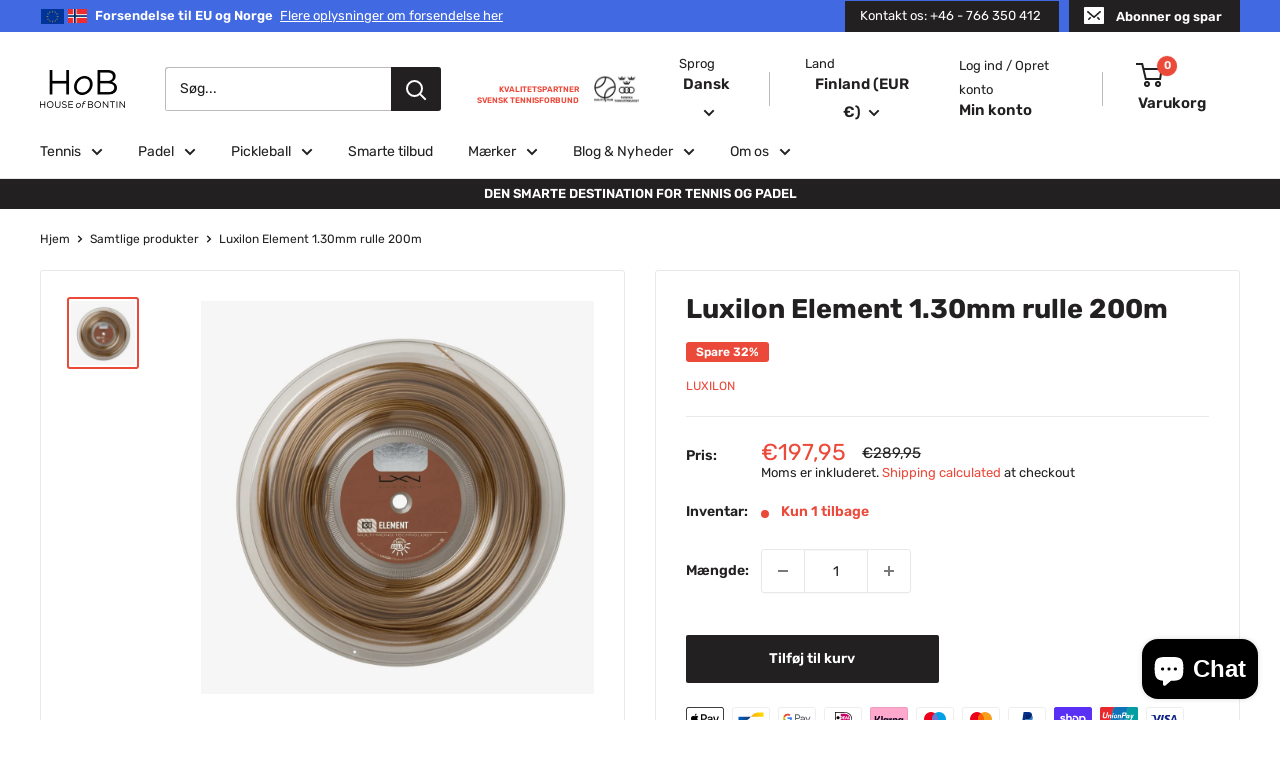

--- FILE ---
content_type: text/html; charset=utf-8
request_url: https://houseofbontin.fi/da/products/luxilon-element-1-30mm-strangrulle-200m
body_size: 66305
content:
<!doctype html>

<html class="no-js" lang="da">
  <head>
        <!-- THIRD PARTY SCRIPTS (HEAD) -->
      <!-- Google Tag Manager -->
      <script>(function(w,d,s,l,i){w[l]=w[l]||[];w[l].push({'gtm.start':
      new Date().getTime(),event:'gtm.js'});var f=d.getElementsByTagName(s)[0],
      j=d.createElement(s),dl=l!='dataLayer'?'&l='+l:'';j.async=true;j.src=
      'https://www.googletagmanager.com/gtm.js?id='+i+dl;f.parentNode.insertBefore(j,f);
      })(window,document,'script','dataLayer','GTM-TWWXN5P');</script>
      <!-- End Google Tag Manager --> 

    <script>
 /**
 * Visit: https://searchminds.se/
 * Version: 1.0.1
 * Last Update: 22 Apr 2024
 */
  
 (function() {
   class Searchminds_DataLayer {
    constructor() {
     window.dataLayer = window.dataLayer || []; 
      
     // use a prefix of events name
     this.eventPrefix = '';

     //Keep the value false to get non-formatted product ID
     this.formattedItemId = true; 

     // data schema
     this.dataSchema = {
      ecommerce: {
        show: true
      },
      dynamicRemarketing: {
        show: false,
        business_vertical: 'retail'
      }
     }

     // add to wishlist selectors
     this.addToWishListSelectors = {
      'addWishListIcon': '',
      'gridItemSelector': '',
      'productLinkSelector': 'a[href*="/products/"]'
     }

     // quick view selectors
     this.quickViewSelector = {
      'quickViewElement': '',
      'gridItemSelector': '',
      'productLinkSelector': 'a[href*="/products/"]'
     }

     // mini cart button selector
     this.miniCartButton = [
      'a[href="/cart"]', 
     ];
     this.miniCartAppersOn = 'click';


     // begin checkout buttons/links selectors
     this.beginCheckoutButtons = [
      'input[name="checkout"]',
      'button[name="checkout"]',
      'a[href="/checkout"]',
      '.additional-checkout-buttons',
     ];

     // direct checkout button selector
     this.shopifyDirectCheckoutButton = [
      '.shopify-payment-button'
     ]

     //Keep the value true if Add to Cart redirects to the cart page
     this.isAddToCartRedirect = false;
      
     // keep the value false if cart items increment/decrement/remove refresh page 
     this.isAjaxCartIncrementDecrement = true;
      

     // Caution: Do not modify anything below this line, as it may result in it not functioning correctly.
     this.cart = {"note":null,"attributes":{},"original_total_price":0,"total_price":0,"total_discount":0,"total_weight":0.0,"item_count":0,"items":[],"requires_shipping":false,"currency":"EUR","items_subtotal_price":0,"cart_level_discount_applications":[],"checkout_charge_amount":0}
     this.countryCode = "SE";
     this.collectData();  
     this.storeURL = "https://houseofbontin.se";
     localStorage.setItem('shopCountryCode', this.countryCode);
    }

    updateCart() {
     fetch("/cart.js")
     .then((response) => response.json())
     .then((data) => {
      this.cart = data;
     });
    }

    debounce(delay) {     
     let timeoutId;
     return function(func) {
      const context = this;
      const args = arguments;
       
      clearTimeout(timeoutId);
       
      timeoutId = setTimeout(function() {
       func.apply(context, args);
      }, delay);
     };
    }

    collectData() { 
      this.customerData();
      this.ajaxRequestData();
      this.searchPageData();
      this.miniCartData();
      this.beginCheckoutData();
  
      
  
      
       this.productSinglePage();
      
  
      
       
      this.addToWishListData();
      this.quickViewData();
      this.formData();
      this.phoneClickData();
      this.emailClickData();
    }     

    //logged in customer data 
    customerData() {
      const currentUser = {};
      

      if (currentUser.email) {
       currentUser.hash_email = "e3b0c44298fc1c149afbf4c8996fb92427ae41e4649b934ca495991b7852b855"
      }

      if (currentUser.phone) {
       currentUser.hash_phone = "e3b0c44298fc1c149afbf4c8996fb92427ae41e4649b934ca495991b7852b855"
      }

      window.dataLayer = window.dataLayer || [];
      dataLayer.push({
       customer: currentUser
      });
    }

    // add_to_cart, remove_from_cart, search
    ajaxRequestData() {
     const self = this;
      
     // handle non-ajax add to cart
     if(this.isAddToCartRedirect) {
      document.addEventListener('submit', function(event) {
       const addToCartForm = event.target.closest('form[action="/cart/add"]');
       if(addToCartForm) {
        event.preventDefault();
         
        const formData = new FormData(addToCartForm);
       
        fetch(window.Shopify.routes.root + 'cart/add.js', {
         method: 'POST',
         body: formData
        })
        .then(response => {
          window.location.href = "/da/cart";
        })
        .catch((error) => {
         console.error('Error:', error);
        });
       }
      });
     }
      
     // fetch
     let originalFetch = window.fetch;
     let debounce = this.debounce(800);
      
     window.fetch = function () {
      return originalFetch.apply(this, arguments).then((response) => {
       if (response.ok) {
        let cloneResponse = response.clone();
        let requestURL = arguments[0];
         
        if(/.*\/search\/?.*\?.*q=.+/.test(requestURL) && !requestURL.includes('&requestFrom=uldt')) {  
         const queryString = requestURL.split('?')[1];
         const urlParams = new URLSearchParams(queryString);
         const search_term = urlParams.get("q");

         debounce(function() {
          fetch(`${self.storeURL}/search/suggest.json?q=${search_term}&resources[type]=product&requestFrom=uldt`)
           .then(res => res.json())
           .then(function(data) {
              const products = data.resources.results.products;
              if(products.length) {
               const fetchRequests = products.map(product =>
                fetch(`${self.storeURL}/${product.url.split('?')[0]}.js`)
                 .then(response => response.json())
                 .catch(error => console.error('Error fetching:', error))
               );

               Promise.all(fetchRequests)
                .then(products => {
                  const items = products.map((product) => {
                   return {
                    product_id: product.id,
                    product_title: product.title,
                    variant_id: product.variants[0].id,
                    variant_title: product.variants[0].title,
                    vendor: product.vendor,
                    total_discount: 0,
                    final_price: product.price_min,
                    product_type: product.type, 
                    quantity: 1
                   }
                  });

                  self.ecommerceDataLayer('search', {search_term, items});
                })
              }else {
               self.ecommerceDataLayer('search', {search_term, items: []});
              }
           });
         });
        }
        else if (requestURL.includes("/cart/add")) {
         cloneResponse.text().then((text) => {
          let data = JSON.parse(text);

          if(data.items && Array.isArray(data.items)) {
           data.items.forEach(function(item) {
             self.ecommerceDataLayer('add_to_cart', {items: [item]});
           })
          } else {
           self.ecommerceDataLayer('add_to_cart', {items: [data]});
          }
          self.updateCart();
         });
        }else if(requestURL.includes("/cart/change") || requestURL.includes("/cart/update")) {
          
          cloneResponse.text().then((text) => {
           
          let newCart = JSON.parse(text);
          let newCartItems = newCart.items;
          let oldCartItems = self.cart.items;

          for(let i = 0; i < oldCartItems.length; i++) {
           let item = oldCartItems[i];
           let newItem = newCartItems.find(newItems => newItems.id === item.id);


           if(newItem) {

            if(newItem.quantity > item.quantity) {
             // cart item increment
             let quantity = (newItem.quantity - item.quantity);
             let updatedItem = {...item, quantity}
             self.ecommerceDataLayer('add_to_cart', {items: [updatedItem]});
             self.updateCart(); 

            }else if(newItem.quantity < item.quantity) {
             // cart item decrement
             let quantity = (item.quantity - newItem.quantity);
             let updatedItem = {...item, quantity}
             self.ecommerceDataLayer('remove_from_cart', {items: [updatedItem]});
             self.updateCart(); 
            }
             

           }else {
            self.ecommerceDataLayer('remove_from_cart', {items: [item]});
            self.updateCart(); 
           }
          }
           
         });
        }
       }
       return response;
      });
     }
     // end fetch 


     //xhr
     var origXMLHttpRequest = XMLHttpRequest;
     XMLHttpRequest = function() {
      var requestURL;
   
      var xhr = new origXMLHttpRequest();
      var origOpen = xhr.open;
      var origSend = xhr.send;
       
      // Override the `open` function.
      xhr.open = function(method, url) {
        requestURL = url;
        return origOpen.apply(this, arguments);
      };
   
   
      xhr.send = function() {
   
        // Only proceed if the request URL matches what we're looking for.
        if (requestURL.includes("/cart/add") || requestURL.includes("/cart/change") || /.*\/search\/?.*\?.*q=.+/.test(requestURL)) {
     
          xhr.addEventListener('load', function() {
            if (xhr.readyState === 4) {
              if (xhr.status >= 200 && xhr.status < 400) { 

               if(/.*\/search\/?.*\?.*q=.+/.test(requestURL) && !requestURL.includes('&requestFrom=uldt')) {
                const queryString = requestURL.split('?')[1];
                const urlParams = new URLSearchParams(queryString);
                const search_term = urlParams.get("q");

                debounce(function() {
                  fetch(`${self.storeURL}/search/suggest.json?q=${search_term}&resources[type]=product&requestFrom=uldt`)
                   .then(res => res.json())
                   .then(function(data) {
                      const products = data.resources.results.products;
                      if(products.length) {
                       const fetchRequests = products.map(product =>
                        fetch(`${self.storeURL}/${product.url.split('?')[0]}.js`)
                         .then(response => response.json())
                         .catch(error => console.error('Error fetching:', error))
                       );
         
                       Promise.all(fetchRequests)
                        .then(products => {
                          const items = products.map((product) => {
                           return {
                            product_id: product.id,
                            product_title: product.title,
                            variant_id: product.variants[0].id,
                            variant_title: product.variants[0].title,
                            vendor: product.vendor,
                            total_discount: 0,
                            final_price: product.price_min,
                            product_type: product.type, 
                            quantity: 1
                           }
                          });
         
                          self.ecommerceDataLayer('search', {search_term, items});
                        })
                      }else {
                       self.ecommerceDataLayer('search', {search_term, items: []});
                      }
                   });
                 });

               }

               else if(requestURL.includes("/cart/add")) {
                 const data = JSON.parse(xhr.responseText);

                 if(data.items && Array.isArray(data.items)) {
                  data.items.forEach(function(item) {
                    self.ecommerceDataLayer('add_to_cart', {items: [item]});
                   })
                 } else {
                  self.ecommerceDataLayer('add_to_cart', {items: [data]});
                 }
                 self.updateCart();
                 
                }else if(requestURL.includes("/cart/change")) {
                 
                 const newCart = JSON.parse(xhr.responseText);
                 const newCartItems = newCart.items;
                 let oldCartItems = self.cart.items;
        
                 for(let i = 0; i < oldCartItems.length; i++) {
                  let item = oldCartItems[i];
                  let newItem = newCartItems.find(newItems => newItems.id === item.id);
        
        
                  if(newItem) {
                   if(newItem.quantity > item.quantity) {
                    // cart item increment
                    let quantity = (newItem.quantity - item.quantity);
                    let updatedItem = {...item, quantity}
                    self.ecommerceDataLayer('add_to_cart', {items: [updatedItem]});
                    self.updateCart(); 
        
                   }else if(newItem.quantity < item.quantity) {
                    // cart item decrement
                    let quantity = (item.quantity - newItem.quantity);
                    let updatedItem = {...item, quantity}
                    self.ecommerceDataLayer('remove_from_cart', {items: [updatedItem]});
                    self.updateCart(); 
                   }
                    
        
                  }else {
                   self.ecommerceDataLayer('remove_from_cart', {items: [item]});
                   self.updateCart(); 
                  }
                 }
                }      
              }
            }
          });
        }
   
        return origSend.apply(this, arguments);
      };
   
      return xhr;
     }; 
     //end xhr
    }

    // search event from search page
    searchPageData() {
     const self = this;
     let pageUrl = window.location.href;
      
     if(/.+\/search\?.*\&?q=.+/.test(pageUrl)) {  
      const queryString = pageUrl.split('?')[1];
      const urlParams = new URLSearchParams(queryString);
      const search_term = urlParams.get("q");
         
      fetch(`https://houseofbontin.se/search/suggest.json?q=${search_term}&resources[type]=product&requestFrom=uldt`)
      .then(res => res.json())
      .then(function(data) {
         const products = data.resources.results.products;
         if(products.length) {
          const fetchRequests = products.map(product =>
           fetch(`${self.storeURL}/${product.url.split('?')[0]}.js`)
            .then(response => response.json())
            .catch(error => console.error('Error fetching:', error))
          );
          Promise.all(fetchRequests)
          .then(products => {
            const items = products.map((product) => {
              return {
              product_id: product.id,
              product_title: product.title,
              variant_id: product.variants[0].id,
              variant_title: product.variants[0].title,
              vendor: product.vendor,
              total_discount: 0,
              final_price: product.price_min,
              product_type: product.type, 
              quantity: 1
              }
            });

            self.ecommerceDataLayer('search', {search_term, items});
          });
         }else {
          self.ecommerceDataLayer('search', {search_term, items: []});
         }
      });
     }
    }

    // view_cart
    miniCartData() {
     if(this.miniCartButton.length) {
      let self = this;
      if(this.miniCartAppersOn === 'hover') {
       this.miniCartAppersOn = 'mouseenter';
      }
      this.miniCartButton.forEach((selector) => {
       let miniCartButtons = document.querySelectorAll(selector);
       miniCartButtons.forEach((miniCartButton) => {
         miniCartButton.addEventListener(self.miniCartAppersOn, () => {
          self.ecommerceDataLayer('view_cart', self.cart);
         });
       })
      });
     }
    }

    // begin_checkout
    beginCheckoutData() {
     let self = this;
     document.addEventListener('pointerdown', (event) => {
      let targetElement = event.target.closest(self.beginCheckoutButtons.join(', '));
      if(targetElement) {
       self.ecommerceDataLayer('begin_checkout', self.cart);
      }
     });
    }

    // view_cart, add_to_cart, remove_from_cart
    viewCartPageData() {
      
     this.ecommerceDataLayer('view_cart', this.cart);

     //if cart quantity chagne reload page 
     if(!this.isAjaxCartIncrementDecrement) {
      const self = this;
      document.addEventListener('pointerdown', (event) => {
       const target = event.target.closest('a[href*="/cart/change?"]');
       if(target) {
        const linkUrl = target.getAttribute('href');
        const queryString = linkUrl.split("?")[1];
        const urlParams = new URLSearchParams(queryString);
        const newQuantity = urlParams.get("quantity");
        const line = urlParams.get("line");
        const cart_id = urlParams.get("id");
     
         
        if(newQuantity && (line || cart_id)) {
         let item = line ? {...self.cart.items[line - 1]} : self.cart.items.find(item => item.key === cart_id);
     
         let event = 'add_to_cart';
         if(newQuantity < item.quantity) {
          event = 'remove_from_cart';
         }
     
         let quantity = Math.abs(newQuantity - item.quantity);
         item['quantity'] = quantity;
     
         self.ecommerceDataLayer(event, {items: [item]});
        }
       }
      });
     }
    }

    productSinglePage() {
    
     const item = {
       product_id: 8142584938713,
       variant_id: 43841262616793,
       product_title: "Luxilon Element 1.30mm rulle 200m",
       line_level_total_discount: 0,
       vendor: "Luxilon",
       sku: null,
       product_type: "Tennissträngar",
       item_list_id: 640453640516,
       item_list_name: "Alle produkter",
       
       final_price: 19795,
       quantity: 1
     };
      
     const variants = [{"id":43841262616793,"title":"Default Title","option1":"Default Title","option2":null,"option3":null,"sku":"12058","requires_shipping":true,"taxable":true,"featured_image":null,"available":true,"name":"Luxilon Element 1.30mm rulle 200m","public_title":null,"options":["Default Title"],"price":19795,"weight":0,"compare_at_price":28995,"inventory_management":"shopify","barcode":"887768269593","requires_selling_plan":false,"selling_plan_allocations":[]}]
     this.ecommerceDataLayer('view_item', {items: [item]});

     if(this.shopifyDirectCheckoutButton.length) {
       let self = this;
       document.addEventListener('pointerdown', (event) => {  
        let target = event.target;
        let checkoutButton = event.target.closest(this.shopifyDirectCheckoutButton.join(', '));

        if(checkoutButton && (variants || self.quickViewVariants)) {

          let checkoutForm = checkoutButton.closest('form[action*="/cart/add"]');
          if(checkoutForm) {

            let variant_id = null;
            let varientInput = checkoutForm.querySelector('input[name="id"]');
            let varientIdFromURL = new URLSearchParams(window.location.search).get('variant');
            let firstVarientId = item.variant_id;

            if(varientInput) {
             variant_id = parseInt(varientInput.value);
            }else if(varientIdFromURL) {
             variant_id = varientIdFromURL;
            }else if(firstVarientId) {
             variant_id = firstVarientId;
            }

            if(variant_id) {
              variant_id = parseInt(variant_id);

              let quantity = 1;
              let quantitySelector = checkoutForm.getAttribute('id');
              if(quantitySelector) {
               let quentityInput = document.querySelector('input[name="quantity"][form="'+quantitySelector+'"]');
               if(quentityInput) {
                 quantity = +quentityInput.value;
               }
              }
              
              if(variant_id) {
                let variant = variants.find(item => item.id === +variant_id);
                if(variant && item) {
                  variant_id
                  item['variant_id'] = variant_id;
                  item['variant_title'] = variant.title;
                  item['final_price'] = variant.price;
                  item['quantity'] = quantity;
                   
                  self.ecommerceDataLayer('add_to_cart', {items: [item]});
                  self.ecommerceDataLayer('begin_checkout', {items: [item]});
                }else if(self.quickViewedItem) {                  
                 let variant = self.quickViewVariants.find(item => item.id === +variant_id);
                 if(variant) {
                  self.quickViewedItem['variant_id'] = variant_id;
                  self.quickViewedItem['variant_title'] = variant.title;
                  self.quickViewedItem['final_price'] = parseFloat(variant.price) * 100;
                  self.quickViewedItem['quantity'] = quantity;
                   
                  self.ecommerceDataLayer('add_to_cart', {items: [self.quickViewedItem]});
                  self.ecommerceDataLayer('begin_checkout', {items: [self.quickViewedItem]});
                   
                 }
                }
              }
            }
          }

        }
       }); 
     }
      
     
    }

    collectionsPageData() {
     var ecommerce = {
      'items': [
       
       ]
     };

     ecommerce['item_list_id'] = null
     ecommerce['item_list_name'] = null

     this.ecommerceDataLayer('view_item_list', ecommerce);
    }
     
     
    // add to wishlist
    addToWishListData() {
     if(this.addToWishListSelectors && this.addToWishListSelectors.addWishListIcon) {
      const self = this;
      document.addEventListener('pointerdown', (event) => {
       let target = event.target;
        
       if(target.closest(self.addToWishListSelectors.addWishListIcon)) {
        let pageULR = window.location.href.replace(/\?.+/, '');
        let requestURL = undefined;
      
        if(/\/products\/[^/]+$/.test(pageULR)) {
         requestURL = pageULR;
        } else if(self.addToWishListSelectors.gridItemSelector && self.addToWishListSelectors.productLinkSelector) {
         let itemElement = target.closest(self.addToWishListSelectors.gridItemSelector);
         if(itemElement) {
          let linkElement = itemElement.querySelector(self.addToWishListSelectors.productLinkSelector); 
          if(linkElement) {
           let link = linkElement.getAttribute('href').replace(/\?.+/g, '');
           if(link && /\/products\/[^/]+$/.test(link)) {
            requestURL = link;
           }
          }
         }
        }

        if(requestURL) {
         fetch(requestURL + '.json')
          .then(res => res.json())
          .then(result => {
           let data = result.product;           
           if(data) {
            let dataLayerData = {
             product_id: data.id,
              variant_id: data.variants[0].id,
              product_title: data.title,
             quantity: 1,
             final_price: parseFloat(data.variants[0].price) * 100,
             total_discount: 0,
             product_type: data.product_type,
             vendor: data.vendor,
             variant_title: (data.variants[0].title !== 'Default Title') ? data.variants[0].title : undefined,
             sku: data.variants[0].sku,
            }

            self.ecommerceDataLayer('add_to_wishlist', {items: [dataLayerData]});
           }
          });
        }
       }
      });
     }
    }

    quickViewData() {
     if(this.quickViewSelector.quickViewElement && this.quickViewSelector.gridItemSelector && this.quickViewSelector.productLinkSelector) {
      const self = this;
      document.addEventListener('pointerdown', (event) => {
       let target = event.target;
       if(target.closest(self.quickViewSelector.quickViewElement)) {
        let requestURL = undefined;
        let itemElement = target.closest(this.quickViewSelector.gridItemSelector );
         
        if(itemElement) {
         let linkElement = itemElement.querySelector(self.quickViewSelector.productLinkSelector); 
         if(linkElement) {
          let link = linkElement.getAttribute('href').replace(/\?.+/g, '');
          if(link && /\/products\/[^/]+$/.test(link)) {
           requestURL = link;
          }
         }
        }  
         
        if(requestURL) {
          fetch(requestURL + '.json')
           .then(res => res.json())
           .then(result => {
            let data = result.product;           
            if(data) {
             let dataLayerData = {
              product_id: data.id,
              variant_id: data.variants[0].id,
              product_title: data.title,
              quantity: 1,
              final_price: parseFloat(data.variants[0].price) * 100,
              total_discount: 0,
              product_type: data.product_type,
              vendor: data.vendor,
              variant_title: (data.variants[0].title !== 'Default Title') ? data.variants[0].title : undefined,
              sku: data.variants[0].sku,
             }
  
             self.ecommerceDataLayer('view_item', {items: [dataLayerData]});
             self.quickViewVariants = data.variants;
             self.quickViewedItem = dataLayerData;
            }
           });
         }
       }
      });

      
     }
    }

    // all ecommerce events
    ecommerceDataLayer(event, data) {
     const self = this;
     dataLayer.push({ 'ecommerce': null });
     const dataLayerData = {
      "event": this.eventPrefix + event,
      'ecommerce': {
        'currency': this.cart.currency,
        'items': data.items.map((item, index) => {
         const dataLayerItem = {
          'index': index,
          'item_id': this.formattedItemId ? `shopify_${this.countryCode}_${item.product_id}_${item.variant_id}` : item.product_id.toString(),
          'product_id': item.product_id.toString(),
          'variant_id': item.variant_id.toString(),
          'item_name': item.product_title,
          'quantity': item.quantity,
          'price': +((item.final_price / 100).toFixed(2)),
          'discount': item.total_discount ? +((item.total_discount / 100).toFixed(2)) : 0 
        }

        if(item.product_type) {
         dataLayerItem['item_category'] = item.product_type;
        }
         
        if(item.vendor) {
         dataLayerItem['item_brand'] = item.vendor;
        }
        
        if(item.variant_title && item.variant_title !== 'Default Title') {
         dataLayerItem['item_variant'] = item.variant_title;
        }
        
        if(item.sku) {
         dataLayerItem['sku'] = item.sku;
        }

        if(item.item_list_name) {
         dataLayerItem['item_list_name'] = item.item_list_name;
        }

        if(item.item_list_id) {
         dataLayerItem['item_list_id'] = item.item_list_id.toString()
        }

        return dataLayerItem;
       })
      }
     }

     if(data.total_price !== undefined) {
      dataLayerData['ecommerce']['value'] = +((data.total_price / 100).toFixed(2));
     } else {
      dataLayerData['ecommerce']['value'] = +(dataLayerData['ecommerce']['items'].reduce((total, item) => total + (item.price * item.quantity), 0)).toFixed(2);
     }
      
     if(data.item_list_id) {
      dataLayerData['ecommerce']['item_list_id'] = data.item_list_id;
     }
      
     if(data.item_list_name) {
      dataLayerData['ecommerce']['item_list_name'] = data.item_list_name;
     }

     if(data.search_term) {
      dataLayerData['search_term'] = data.search_term;
     }

     if(self.dataSchema.dynamicRemarketing && self.dataSchema.dynamicRemarketing.show) {
      dataLayer.push({ 'dynamicRemarketing': null });
      dataLayerData['dynamicRemarketing'] = {
        value: dataLayerData.ecommerce.value,
        items: dataLayerData.ecommerce.items.map(item => ({id: item.item_id, google_business_vertical: self.dataSchema.dynamicRemarketing.business_vertical}))
      }
     }

     if(!self.dataSchema.ecommerce || !self.dataSchema.ecommerce.show) {
      delete dataLayerData['ecommerce'];
     }

     dataLayer.push(dataLayerData);
    }

     
    // contact form submit & newsletters signup
    formData() {
     const self = this;
     document.addEventListener('submit', function(event) {

      let targetForm = event.target.closest('form[action^="/contact"]');


      if(targetForm) {
       const formData = {
        form_location: window.location.href,
        form_id: targetForm.getAttribute('id'),
        form_classes: targetForm.getAttribute('class')
       };
               
       let formType = targetForm.querySelector('input[name="form_type"]');
       let inputs = targetForm.querySelectorAll("input:not([type=hidden]):not([type=submit]), textarea, select");
        
       inputs.forEach(function(input) {
        var inputName = input.name;
        var inputValue = input.value;
         
        if (inputName && inputValue) {
         var matches = inputName.match(/\[(.*?)\]/);
         if (matches && matches.length > 1) {
           var fieldName = matches[1];
           formData[fieldName] = input.value;
         }
        }
       });
        
       if(formType && formType.value === 'customer') {
        dataLayer.push({ event: self.eventPrefix + 'newsletter_signup', ...formData});
       } else if(formType && formType.value === 'contact') {
        dataLayer.push({ event: self.eventPrefix + 'contact_form_submit', ...formData});
       }
      }
     });

    }

    // phone_number_click event
    phoneClickData() {
     const self = this; 
     document.addEventListener('click', function(event) {
      let target = event.target.closest('a[href^="tel:"]');
      if(target) {
       let phone_number = target.getAttribute('href').replace('tel:', '');
       dataLayer.push({
        event: self.eventPrefix + 'phone_number_click',
        page_location: window.location.href,
        link_classes: target.getAttribute('class'),
        link_id: target.getAttribute('id'),
        phone_number
       })
      }
     });
    }
  
    // email_click event
    emailClickData() {
     const self = this; 
     document.addEventListener('click', function(event) {
      let target = event.target.closest('a[href^="mailto:"]');
      if(target) {
       let email_address = target.getAttribute('href').replace('mailto:', '');
       dataLayer.push({
        event: self.eventPrefix + 'email_click',
        page_location: window.location.href,
        link_classes: target.getAttribute('class'),
        link_id: target.getAttribute('id'),
        email_address
       })
      }
     });
    }
   } 
   // end Searchminds_DataLayer

   document.addEventListener('DOMContentLoaded', function() {
    try{
     new Searchminds_DataLayer();
    }catch(error) {
     console.log(error);
    }
   });
   
 })();
</script>


        <!-- THIRD PARTY SCRIPTS (HEAD) END -->
    
    <meta charset="utf-8">
    <meta name="viewport" content="width=device-width, initial-scale=1.0, height=device-height, minimum-scale=1.0, maximum-scale=1.0">
    <meta name="theme-color" content="#eb493a"><title>Luxilon Element 1.30mm rulle 200m
</title><meta name="description" content="Luxilon Element 1.30mm rulle 200m - MULTI-MONO teknologi Element kombinerer Multi-Mono teknologi med en unik Luxilon polymer for at opnå den ultimative følelse og berøring. Strengen består af en blød tekstur, der er perfekt til spillere med et hårdt, stort sving, og som ikke bryder sig om de tunge vibrationer, der kan "><link rel="canonical" href="https://houseofbontin.fi/da/products/luxilon-element-1-30mm-strangrulle-200m"><link rel="shortcut icon" href="//houseofbontin.fi/cdn/shop/files/HoB_ikon_svartmotvitoval_favicon_512x512_d68a6771-af5a-45e9-ae1b-8d1d42cce4d2_96x96.gif?v=1615569116" type="image/png"><link rel="preload" as="style" href="//houseofbontin.fi/cdn/shop/t/5/assets/theme.css?v=150605179713905096281728476948">
    <link rel="preload" as="script" href="//houseofbontin.fi/cdn/shop/t/5/assets/theme.js?v=170080473217448241021707398677">
    <link rel="preconnect" href="https://cdn.shopify.com">
    <link rel="preconnect" href="https://fonts.shopifycdn.com">
    <link rel="dns-prefetch" href="https://productreviews.shopifycdn.com">
    <link rel="dns-prefetch" href="https://ajax.googleapis.com">
    <link rel="dns-prefetch" href="https://maps.googleapis.com">
    <link rel="dns-prefetch" href="https://maps.gstatic.com">

    <meta property="og:type" content="product">
  <meta property="og:title" content="Luxilon Element 1.30mm rulle 200m"><meta property="og:image" content="http://houseofbontin.fi/cdn/shop/products/Luxilon_Element_1.30_tennis_string_reel_strangrulle_House_of_Bontin_product_image_produktbild-880307.png?v=1679659156">
    <meta property="og:image:secure_url" content="https://houseofbontin.fi/cdn/shop/products/Luxilon_Element_1.30_tennis_string_reel_strangrulle_House_of_Bontin_product_image_produktbild-880307.png?v=1679659156">
    <meta property="og:image:width" content="1080">
    <meta property="og:image:height" content="1080"><meta property="product:price:amount" content="197,95">
  <meta property="product:price:currency" content="EUR"><meta property="og:description" content="Luxilon Element 1.30mm rulle 200m - MULTI-MONO teknologi Element kombinerer Multi-Mono teknologi med en unik Luxilon polymer for at opnå den ultimative følelse og berøring. Strengen består af en blød tekstur, der er perfekt til spillere med et hårdt, stort sving, og som ikke bryder sig om de tunge vibrationer, der kan "><meta property="og:url" content="https://houseofbontin.fi/da/products/luxilon-element-1-30mm-strangrulle-200m">
<meta property="og:site_name" content="House of Bontin"><meta name="twitter:card" content="summary"><meta name="twitter:title" content="Luxilon Element 1.30mm rulle 200m">
  <meta name="twitter:description" content="Luxilon Element 1.30mm rulle 200m - MULTI-MONO teknologi
Element kombinerer Multi-Mono teknologi med en unik Luxilon polymer for at opnå den ultimative følelse og berøring. Strengen består af en blød tekstur, der er perfekt til spillere med et hårdt, stort sving, og som ikke bryder sig om de tunge vibrationer, der kan komme fra hårde polyesterstrenge. Element betragtes som en af Luxilons blødeste og mest komfortable strenge og leverer bemærkelsesværdig præcision og spin uden vibrationer, der forstyrrer spillet. Et godt valg for spillere, der søger en mere skånsom belastning af armen. Forgængerne til denne model er M2 Pro og M2 Plus. 
Elements:

Farve: bronze
Tykkelse: 1,30 mm (fås også som 1,25 her)
Længde: 200 meter (rulle)
Materiale: (co-)polyester
Snorstruktur: monofilament

Alle Luxilon er individuelt nummererede for at sikre kvaliteten.
Fremstillet i Belgien.">
  <meta name="twitter:image" content="https://houseofbontin.fi/cdn/shop/products/Luxilon_Element_1.30_tennis_string_reel_strangrulle_House_of_Bontin_product_image_produktbild-880307_600x600_crop_center.png?v=1679659156">
    <link rel="preload" href="//houseofbontin.fi/cdn/fonts/rubik/rubik_n7.9ddb1ff19ac4667369e1c444a6663062e115e651.woff2" as="font" type="font/woff2" crossorigin><link rel="preload" href="//houseofbontin.fi/cdn/fonts/rubik/rubik_n4.c2fb67c90aa34ecf8da34fc1da937ee9c0c27942.woff2" as="font" type="font/woff2" crossorigin><style>
  @font-face {
  font-family: Rubik;
  font-weight: 700;
  font-style: normal;
  font-display: swap;
  src: url("//houseofbontin.fi/cdn/fonts/rubik/rubik_n7.9ddb1ff19ac4667369e1c444a6663062e115e651.woff2") format("woff2"),
       url("//houseofbontin.fi/cdn/fonts/rubik/rubik_n7.2f2815a4763d5118fdb49ad25ccceea3eafcae92.woff") format("woff");
}

  @font-face {
  font-family: Rubik;
  font-weight: 400;
  font-style: normal;
  font-display: swap;
  src: url("//houseofbontin.fi/cdn/fonts/rubik/rubik_n4.c2fb67c90aa34ecf8da34fc1da937ee9c0c27942.woff2") format("woff2"),
       url("//houseofbontin.fi/cdn/fonts/rubik/rubik_n4.d229bd4a6a25ec476a0829a74bf3657a5fd9aa36.woff") format("woff");
}

@font-face {
  font-family: Rubik;
  font-weight: 600;
  font-style: normal;
  font-display: swap;
  src: url("//houseofbontin.fi/cdn/fonts/rubik/rubik_n6.67aea03a872140ecba69ec8f230a6b23b75ea115.woff2") format("woff2"),
       url("//houseofbontin.fi/cdn/fonts/rubik/rubik_n6.68bdcdd14ff1017f6af9d9be50d3740fc083b3fd.woff") format("woff");
}

@font-face {
  font-family: Rubik;
  font-weight: 700;
  font-style: italic;
  font-display: swap;
  src: url("//houseofbontin.fi/cdn/fonts/rubik/rubik_i7.e37585fef76596b7b87ec84ca28db2ef5e3df433.woff2") format("woff2"),
       url("//houseofbontin.fi/cdn/fonts/rubik/rubik_i7.a18d51774424b841c335ca3a15ab66cba9fce8c1.woff") format("woff");
}


  @font-face {
  font-family: Rubik;
  font-weight: 700;
  font-style: normal;
  font-display: swap;
  src: url("//houseofbontin.fi/cdn/fonts/rubik/rubik_n7.9ddb1ff19ac4667369e1c444a6663062e115e651.woff2") format("woff2"),
       url("//houseofbontin.fi/cdn/fonts/rubik/rubik_n7.2f2815a4763d5118fdb49ad25ccceea3eafcae92.woff") format("woff");
}

  @font-face {
  font-family: Rubik;
  font-weight: 400;
  font-style: italic;
  font-display: swap;
  src: url("//houseofbontin.fi/cdn/fonts/rubik/rubik_i4.528fdfa8adf0c2cb49c0f6d132dcaffa910849d6.woff2") format("woff2"),
       url("//houseofbontin.fi/cdn/fonts/rubik/rubik_i4.937396c2106c0db7a4072bbcd373d4e3d0ab306b.woff") format("woff");
}

  @font-face {
  font-family: Rubik;
  font-weight: 700;
  font-style: italic;
  font-display: swap;
  src: url("//houseofbontin.fi/cdn/fonts/rubik/rubik_i7.e37585fef76596b7b87ec84ca28db2ef5e3df433.woff2") format("woff2"),
       url("//houseofbontin.fi/cdn/fonts/rubik/rubik_i7.a18d51774424b841c335ca3a15ab66cba9fce8c1.woff") format("woff");
}


  :root {
    --default-text-font-size : 15px;
    --base-text-font-size    : 14px;
    --heading-font-family    : Rubik, sans-serif;
    --heading-font-weight    : 700;
    --heading-font-style     : normal;
    --text-font-family       : Rubik, sans-serif;
    --text-font-weight       : 400;
    --text-font-style        : normal;
    --text-font-bolder-weight: 600;
    --text-link-decoration   : underline;

    --text-color               : #222021;
    --text-color-rgb           : 34, 32, 33;
    --heading-color            : #222021;
    --border-color             : #e8e8e8;
    --border-color-rgb         : 232, 232, 232;
    --form-border-color        : #dbdbdb;
    --accent-color             : #eb493a;
    --accent-color-rgb         : 235, 73, 58;
    --link-color               : #222021;
    --link-color-hover         : #000000;
    --background               : #ffffff;
    --secondary-background     : #ffffff;
    --secondary-background-rgb : 255, 255, 255;
    --accent-background        : rgba(235, 73, 58, 0.08);

    --input-background: #ffffff;

    --error-color       : #eb493a;
    --error-background  : rgba(235, 73, 58, 0.07);
    --success-color     : #1c7b36;
    --success-background: rgba(28, 123, 54, 0.11);

    --primary-button-background      : #222021;
    --primary-button-background-rgb  : 34, 32, 33;
    --primary-button-text-color      : #ffffff;
    --secondary-button-background    : #eb493a;
    --secondary-button-background-rgb: 235, 73, 58;
    --secondary-button-text-color    : #ffffff;

    --header-background      : #ffffff;
    --header-text-color      : #222021;
    --header-light-text-color: #222021;
    --header-border-color    : rgba(34, 32, 33, 0.3);
    --header-accent-color    : #eb493a;

    --footer-background-color:    #ffffff;
    --footer-heading-text-color:  #222021;
    --footer-body-text-color:     #222021;
    --footer-body-text-color-rgb: 34, 32, 33;
    --footer-accent-color:        #eb493a;
    --footer-accent-color-rgb:    235, 73, 58;
    --footer-border:              1px solid var(--border-color);
    
    --flickity-arrow-color: #b5b5b5;--product-on-sale-accent           : #eb493a;
    --product-on-sale-accent-rgb       : 235, 73, 58;
    --product-on-sale-color            : #ffffff;
    --product-in-stock-color           : #1c7b36;
    --product-low-stock-color          : #eb493a;
    --product-sold-out-color           : #8a9297;
    --product-custom-label-1-background: #4169e1;
    --product-custom-label-1-color     : #ffffff;
    --product-custom-label-2-background: #8a44ae;
    --product-custom-label-2-color     : #ffffff;
    --product-review-star-color        : #ffbd00;

    --mobile-container-gutter : 20px;
    --desktop-container-gutter: 40px;

    /* Shopify related variables */
    --payment-terms-background-color: #ffffff;
  }
</style>

<script>
  // IE11 does not have support for CSS variables, so we have to polyfill them
  if (!(((window || {}).CSS || {}).supports && window.CSS.supports('(--a: 0)'))) {
    const script = document.createElement('script');
    script.type = 'text/javascript';
    script.src = 'https://cdn.jsdelivr.net/npm/css-vars-ponyfill@2';
    script.onload = function() {
      cssVars({});
    };

    document.getElementsByTagName('head')[0].appendChild(script);
  }
</script>


    <script>window.performance && window.performance.mark && window.performance.mark('shopify.content_for_header.start');</script><meta name="google-site-verification" content="s8GQkMNCQ02gkWtPQcZ30lxR0p9Axg05uKDEtH5Dncs">
<meta name="facebook-domain-verification" content="awl7uyrentg76evoqyrp5uiw1rdgte">
<meta id="shopify-digital-wallet" name="shopify-digital-wallet" content="/53756821703/digital_wallets/dialog">
<meta name="shopify-checkout-api-token" content="14d71e63f06bd1fcce4666c43a4eaa22">
<meta id="in-context-paypal-metadata" data-shop-id="53756821703" data-venmo-supported="false" data-environment="production" data-locale="en_US" data-paypal-v4="true" data-currency="EUR">
<link rel="alternate" hreflang="x-default" href="https://houseofbontin.se/products/luxilon-element-1-30mm-strangrulle-200m">
<link rel="alternate" hreflang="sv" href="https://houseofbontin.se/products/luxilon-element-1-30mm-strangrulle-200m">
<link rel="alternate" hreflang="en" href="https://houseofbontin.se/en/products/luxilon-element-1-30mm-strangrulle-200m">
<link rel="alternate" hreflang="da" href="https://houseofbontin.se/da/products/luxilon-element-1-30mm-strangrulle-200m">
<link rel="alternate" hreflang="da-DK" href="https://houseofbontin.dk/products/luxilon-element-1-30mm-strangrulle-200m">
<link rel="alternate" hreflang="sv-DK" href="https://houseofbontin.dk/sv/products/luxilon-element-1-30mm-strangrulle-200m">
<link rel="alternate" hreflang="en-DK" href="https://houseofbontin.dk/en/products/luxilon-element-1-30mm-strangrulle-200m">
<link rel="alternate" hreflang="en-IT" href="https://houseofbontin.com/products/luxilon-element-1-30mm-strangrulle-200m">
<link rel="alternate" hreflang="sv-IT" href="https://houseofbontin.com/sv/products/luxilon-element-1-30mm-strangrulle-200m">
<link rel="alternate" hreflang="da-IT" href="https://houseofbontin.com/da/products/luxilon-element-1-30mm-strangrulle-200m">
<link rel="alternate" hreflang="en-HR" href="https://houseofbontin.com/products/luxilon-element-1-30mm-strangrulle-200m">
<link rel="alternate" hreflang="sv-HR" href="https://houseofbontin.com/sv/products/luxilon-element-1-30mm-strangrulle-200m">
<link rel="alternate" hreflang="da-HR" href="https://houseofbontin.com/da/products/luxilon-element-1-30mm-strangrulle-200m">
<link rel="alternate" hreflang="en-BE" href="https://houseofbontin.com/products/luxilon-element-1-30mm-strangrulle-200m">
<link rel="alternate" hreflang="sv-BE" href="https://houseofbontin.com/sv/products/luxilon-element-1-30mm-strangrulle-200m">
<link rel="alternate" hreflang="da-BE" href="https://houseofbontin.com/da/products/luxilon-element-1-30mm-strangrulle-200m">
<link rel="alternate" hreflang="en-CZ" href="https://houseofbontin.com/products/luxilon-element-1-30mm-strangrulle-200m">
<link rel="alternate" hreflang="sv-CZ" href="https://houseofbontin.com/sv/products/luxilon-element-1-30mm-strangrulle-200m">
<link rel="alternate" hreflang="da-CZ" href="https://houseofbontin.com/da/products/luxilon-element-1-30mm-strangrulle-200m">
<link rel="alternate" hreflang="en-DE" href="https://houseofbontin.de/products/luxilon-element-1-30mm-strangrulle-200m">
<link rel="alternate" hreflang="da-DE" href="https://houseofbontin.de/da/products/luxilon-element-1-30mm-strangrulle-200m">
<link rel="alternate" hreflang="sv-DE" href="https://houseofbontin.de/sv/products/luxilon-element-1-30mm-strangrulle-200m">
<link rel="alternate" hreflang="en-FI" href="https://houseofbontin.fi/products/luxilon-element-1-30mm-strangrulle-200m">
<link rel="alternate" hreflang="sv-FI" href="https://houseofbontin.fi/sv/products/luxilon-element-1-30mm-strangrulle-200m">
<link rel="alternate" hreflang="da-FI" href="https://houseofbontin.fi/da/products/luxilon-element-1-30mm-strangrulle-200m">
<link rel="alternate" type="application/json+oembed" href="https://houseofbontin.fi/da/products/luxilon-element-1-30mm-strangrulle-200m.oembed">
<script async="async" src="/checkouts/internal/preloads.js?locale=da-FI"></script>
<link rel="preconnect" href="https://shop.app" crossorigin="anonymous">
<script async="async" src="https://shop.app/checkouts/internal/preloads.js?locale=da-FI&shop_id=53756821703" crossorigin="anonymous"></script>
<script id="apple-pay-shop-capabilities" type="application/json">{"shopId":53756821703,"countryCode":"SE","currencyCode":"EUR","merchantCapabilities":["supports3DS"],"merchantId":"gid:\/\/shopify\/Shop\/53756821703","merchantName":"House of Bontin","requiredBillingContactFields":["postalAddress","email","phone"],"requiredShippingContactFields":["postalAddress","email","phone"],"shippingType":"shipping","supportedNetworks":["visa","maestro","masterCard"],"total":{"type":"pending","label":"House of Bontin","amount":"1.00"},"shopifyPaymentsEnabled":true,"supportsSubscriptions":true}</script>
<script id="shopify-features" type="application/json">{"accessToken":"14d71e63f06bd1fcce4666c43a4eaa22","betas":["rich-media-storefront-analytics"],"domain":"houseofbontin.fi","predictiveSearch":true,"shopId":53756821703,"locale":"da"}</script>
<script>var Shopify = Shopify || {};
Shopify.shop = "house-of-bontin.myshopify.com";
Shopify.locale = "da";
Shopify.currency = {"active":"EUR","rate":"0.096363786"};
Shopify.country = "FI";
Shopify.theme = {"name":"Warehouse (2024)","id":153475973444,"schema_name":"Warehouse","schema_version":"4.2.3","theme_store_id":871,"role":"main"};
Shopify.theme.handle = "null";
Shopify.theme.style = {"id":null,"handle":null};
Shopify.cdnHost = "houseofbontin.fi/cdn";
Shopify.routes = Shopify.routes || {};
Shopify.routes.root = "/da/";</script>
<script type="module">!function(o){(o.Shopify=o.Shopify||{}).modules=!0}(window);</script>
<script>!function(o){function n(){var o=[];function n(){o.push(Array.prototype.slice.apply(arguments))}return n.q=o,n}var t=o.Shopify=o.Shopify||{};t.loadFeatures=n(),t.autoloadFeatures=n()}(window);</script>
<script>
  window.ShopifyPay = window.ShopifyPay || {};
  window.ShopifyPay.apiHost = "shop.app\/pay";
  window.ShopifyPay.redirectState = null;
</script>
<script id="shop-js-analytics" type="application/json">{"pageType":"product"}</script>
<script defer="defer" async type="module" src="//houseofbontin.fi/cdn/shopifycloud/shop-js/modules/v2/client.init-shop-cart-sync_ByjAFD2B.da.esm.js"></script>
<script defer="defer" async type="module" src="//houseofbontin.fi/cdn/shopifycloud/shop-js/modules/v2/chunk.common_D-UimmQe.esm.js"></script>
<script defer="defer" async type="module" src="//houseofbontin.fi/cdn/shopifycloud/shop-js/modules/v2/chunk.modal_C_zrfWbZ.esm.js"></script>
<script type="module">
  await import("//houseofbontin.fi/cdn/shopifycloud/shop-js/modules/v2/client.init-shop-cart-sync_ByjAFD2B.da.esm.js");
await import("//houseofbontin.fi/cdn/shopifycloud/shop-js/modules/v2/chunk.common_D-UimmQe.esm.js");
await import("//houseofbontin.fi/cdn/shopifycloud/shop-js/modules/v2/chunk.modal_C_zrfWbZ.esm.js");

  window.Shopify.SignInWithShop?.initShopCartSync?.({"fedCMEnabled":true,"windoidEnabled":true});

</script>
<script>
  window.Shopify = window.Shopify || {};
  if (!window.Shopify.featureAssets) window.Shopify.featureAssets = {};
  window.Shopify.featureAssets['shop-js'] = {"shop-cart-sync":["modules/v2/client.shop-cart-sync_qz5uXrN8.da.esm.js","modules/v2/chunk.common_D-UimmQe.esm.js","modules/v2/chunk.modal_C_zrfWbZ.esm.js"],"init-fed-cm":["modules/v2/client.init-fed-cm_D_N3sqvD.da.esm.js","modules/v2/chunk.common_D-UimmQe.esm.js","modules/v2/chunk.modal_C_zrfWbZ.esm.js"],"shop-cash-offers":["modules/v2/client.shop-cash-offers_DhVW52AO.da.esm.js","modules/v2/chunk.common_D-UimmQe.esm.js","modules/v2/chunk.modal_C_zrfWbZ.esm.js"],"shop-login-button":["modules/v2/client.shop-login-button_Bz65kmm8.da.esm.js","modules/v2/chunk.common_D-UimmQe.esm.js","modules/v2/chunk.modal_C_zrfWbZ.esm.js"],"pay-button":["modules/v2/client.pay-button_DnrmL6jh.da.esm.js","modules/v2/chunk.common_D-UimmQe.esm.js","modules/v2/chunk.modal_C_zrfWbZ.esm.js"],"shop-button":["modules/v2/client.shop-button_DB0cg2eC.da.esm.js","modules/v2/chunk.common_D-UimmQe.esm.js","modules/v2/chunk.modal_C_zrfWbZ.esm.js"],"avatar":["modules/v2/client.avatar_BTnouDA3.da.esm.js"],"init-windoid":["modules/v2/client.init-windoid_Chj1FYNy.da.esm.js","modules/v2/chunk.common_D-UimmQe.esm.js","modules/v2/chunk.modal_C_zrfWbZ.esm.js"],"init-shop-for-new-customer-accounts":["modules/v2/client.init-shop-for-new-customer-accounts_uX0xi2qL.da.esm.js","modules/v2/client.shop-login-button_Bz65kmm8.da.esm.js","modules/v2/chunk.common_D-UimmQe.esm.js","modules/v2/chunk.modal_C_zrfWbZ.esm.js"],"init-shop-email-lookup-coordinator":["modules/v2/client.init-shop-email-lookup-coordinator_DwZPtK8d.da.esm.js","modules/v2/chunk.common_D-UimmQe.esm.js","modules/v2/chunk.modal_C_zrfWbZ.esm.js"],"init-shop-cart-sync":["modules/v2/client.init-shop-cart-sync_ByjAFD2B.da.esm.js","modules/v2/chunk.common_D-UimmQe.esm.js","modules/v2/chunk.modal_C_zrfWbZ.esm.js"],"shop-toast-manager":["modules/v2/client.shop-toast-manager_BMA2g2Ij.da.esm.js","modules/v2/chunk.common_D-UimmQe.esm.js","modules/v2/chunk.modal_C_zrfWbZ.esm.js"],"init-customer-accounts":["modules/v2/client.init-customer-accounts_Ke9RQP0f.da.esm.js","modules/v2/client.shop-login-button_Bz65kmm8.da.esm.js","modules/v2/chunk.common_D-UimmQe.esm.js","modules/v2/chunk.modal_C_zrfWbZ.esm.js"],"init-customer-accounts-sign-up":["modules/v2/client.init-customer-accounts-sign-up_D7dx6-OC.da.esm.js","modules/v2/client.shop-login-button_Bz65kmm8.da.esm.js","modules/v2/chunk.common_D-UimmQe.esm.js","modules/v2/chunk.modal_C_zrfWbZ.esm.js"],"shop-follow-button":["modules/v2/client.shop-follow-button_DEtekCxG.da.esm.js","modules/v2/chunk.common_D-UimmQe.esm.js","modules/v2/chunk.modal_C_zrfWbZ.esm.js"],"checkout-modal":["modules/v2/client.checkout-modal_HipNIzHn.da.esm.js","modules/v2/chunk.common_D-UimmQe.esm.js","modules/v2/chunk.modal_C_zrfWbZ.esm.js"],"shop-login":["modules/v2/client.shop-login_CMPbvEnf.da.esm.js","modules/v2/chunk.common_D-UimmQe.esm.js","modules/v2/chunk.modal_C_zrfWbZ.esm.js"],"lead-capture":["modules/v2/client.lead-capture_COiqWsoF.da.esm.js","modules/v2/chunk.common_D-UimmQe.esm.js","modules/v2/chunk.modal_C_zrfWbZ.esm.js"],"payment-terms":["modules/v2/client.payment-terms_BSW28YRI.da.esm.js","modules/v2/chunk.common_D-UimmQe.esm.js","modules/v2/chunk.modal_C_zrfWbZ.esm.js"]};
</script>
<script>(function() {
  var isLoaded = false;
  function asyncLoad() {
    if (isLoaded) return;
    isLoaded = true;
    var urls = ["https:\/\/instafeed.nfcube.com\/cdn\/460f8cee67ac1f1c117bf3904bf1ffb5.js?shop=house-of-bontin.myshopify.com","https:\/\/image-optimizer.salessquad.co.uk\/scripts\/tiny_img_not_found_notifier_5c5e70f9c23147ce34c84c7a02fa4e93.js?shop=house-of-bontin.myshopify.com","https:\/\/sellup.herokuapp.com\/upseller.js?shop=house-of-bontin.myshopify.com","https:\/\/cdn.fbrw.reputon.com\/assets\/widget.js?shop=house-of-bontin.myshopify.com","https:\/\/ecommplugins-scripts.trustpilot.com\/v2.1\/js\/header.min.js?settings=eyJrZXkiOiJaRmgycDNXN3dzb1Zwa1BHIiwicyI6ImVhbiJ9\u0026v=2.5\u0026shop=house-of-bontin.myshopify.com","https:\/\/ecommplugins-trustboxsettings.trustpilot.com\/house-of-bontin.myshopify.com.js?settings=1672684926861\u0026shop=house-of-bontin.myshopify.com","https:\/\/widget.trustpilot.com\/bootstrap\/v5\/tp.widget.sync.bootstrap.min.js?shop=house-of-bontin.myshopify.com"];
    for (var i = 0; i < urls.length; i++) {
      var s = document.createElement('script');
      s.type = 'text/javascript';
      s.async = true;
      s.src = urls[i];
      var x = document.getElementsByTagName('script')[0];
      x.parentNode.insertBefore(s, x);
    }
  };
  if(window.attachEvent) {
    window.attachEvent('onload', asyncLoad);
  } else {
    window.addEventListener('load', asyncLoad, false);
  }
})();</script>
<script id="__st">var __st={"a":53756821703,"offset":3600,"reqid":"16b2e19f-7cda-4cb2-9eb2-e55288557da7-1769376972","pageurl":"houseofbontin.fi\/da\/products\/luxilon-element-1-30mm-strangrulle-200m","u":"274fe5692e78","p":"product","rtyp":"product","rid":8142584938713};</script>
<script>window.ShopifyPaypalV4VisibilityTracking = true;</script>
<script id="captcha-bootstrap">!function(){'use strict';const t='contact',e='account',n='new_comment',o=[[t,t],['blogs',n],['comments',n],[t,'customer']],c=[[e,'customer_login'],[e,'guest_login'],[e,'recover_customer_password'],[e,'create_customer']],r=t=>t.map((([t,e])=>`form[action*='/${t}']:not([data-nocaptcha='true']) input[name='form_type'][value='${e}']`)).join(','),a=t=>()=>t?[...document.querySelectorAll(t)].map((t=>t.form)):[];function s(){const t=[...o],e=r(t);return a(e)}const i='password',u='form_key',d=['recaptcha-v3-token','g-recaptcha-response','h-captcha-response',i],f=()=>{try{return window.sessionStorage}catch{return}},m='__shopify_v',_=t=>t.elements[u];function p(t,e,n=!1){try{const o=window.sessionStorage,c=JSON.parse(o.getItem(e)),{data:r}=function(t){const{data:e,action:n}=t;return t[m]||n?{data:e,action:n}:{data:t,action:n}}(c);for(const[e,n]of Object.entries(r))t.elements[e]&&(t.elements[e].value=n);n&&o.removeItem(e)}catch(o){console.error('form repopulation failed',{error:o})}}const l='form_type',E='cptcha';function T(t){t.dataset[E]=!0}const w=window,h=w.document,L='Shopify',v='ce_forms',y='captcha';let A=!1;((t,e)=>{const n=(g='f06e6c50-85a8-45c8-87d0-21a2b65856fe',I='https://cdn.shopify.com/shopifycloud/storefront-forms-hcaptcha/ce_storefront_forms_captcha_hcaptcha.v1.5.2.iife.js',D={infoText:'Beskyttet af hCaptcha',privacyText:'Beskyttelse af persondata',termsText:'Vilkår'},(t,e,n)=>{const o=w[L][v],c=o.bindForm;if(c)return c(t,g,e,D).then(n);var r;o.q.push([[t,g,e,D],n]),r=I,A||(h.body.append(Object.assign(h.createElement('script'),{id:'captcha-provider',async:!0,src:r})),A=!0)});var g,I,D;w[L]=w[L]||{},w[L][v]=w[L][v]||{},w[L][v].q=[],w[L][y]=w[L][y]||{},w[L][y].protect=function(t,e){n(t,void 0,e),T(t)},Object.freeze(w[L][y]),function(t,e,n,w,h,L){const[v,y,A,g]=function(t,e,n){const i=e?o:[],u=t?c:[],d=[...i,...u],f=r(d),m=r(i),_=r(d.filter((([t,e])=>n.includes(e))));return[a(f),a(m),a(_),s()]}(w,h,L),I=t=>{const e=t.target;return e instanceof HTMLFormElement?e:e&&e.form},D=t=>v().includes(t);t.addEventListener('submit',(t=>{const e=I(t);if(!e)return;const n=D(e)&&!e.dataset.hcaptchaBound&&!e.dataset.recaptchaBound,o=_(e),c=g().includes(e)&&(!o||!o.value);(n||c)&&t.preventDefault(),c&&!n&&(function(t){try{if(!f())return;!function(t){const e=f();if(!e)return;const n=_(t);if(!n)return;const o=n.value;o&&e.removeItem(o)}(t);const e=Array.from(Array(32),(()=>Math.random().toString(36)[2])).join('');!function(t,e){_(t)||t.append(Object.assign(document.createElement('input'),{type:'hidden',name:u})),t.elements[u].value=e}(t,e),function(t,e){const n=f();if(!n)return;const o=[...t.querySelectorAll(`input[type='${i}']`)].map((({name:t})=>t)),c=[...d,...o],r={};for(const[a,s]of new FormData(t).entries())c.includes(a)||(r[a]=s);n.setItem(e,JSON.stringify({[m]:1,action:t.action,data:r}))}(t,e)}catch(e){console.error('failed to persist form',e)}}(e),e.submit())}));const S=(t,e)=>{t&&!t.dataset[E]&&(n(t,e.some((e=>e===t))),T(t))};for(const o of['focusin','change'])t.addEventListener(o,(t=>{const e=I(t);D(e)&&S(e,y())}));const B=e.get('form_key'),M=e.get(l),P=B&&M;t.addEventListener('DOMContentLoaded',(()=>{const t=y();if(P)for(const e of t)e.elements[l].value===M&&p(e,B);[...new Set([...A(),...v().filter((t=>'true'===t.dataset.shopifyCaptcha))])].forEach((e=>S(e,t)))}))}(h,new URLSearchParams(w.location.search),n,t,e,['guest_login'])})(!0,!0)}();</script>
<script integrity="sha256-4kQ18oKyAcykRKYeNunJcIwy7WH5gtpwJnB7kiuLZ1E=" data-source-attribution="shopify.loadfeatures" defer="defer" src="//houseofbontin.fi/cdn/shopifycloud/storefront/assets/storefront/load_feature-a0a9edcb.js" crossorigin="anonymous"></script>
<script crossorigin="anonymous" defer="defer" src="//houseofbontin.fi/cdn/shopifycloud/storefront/assets/shopify_pay/storefront-65b4c6d7.js?v=20250812"></script>
<script data-source-attribution="shopify.dynamic_checkout.dynamic.init">var Shopify=Shopify||{};Shopify.PaymentButton=Shopify.PaymentButton||{isStorefrontPortableWallets:!0,init:function(){window.Shopify.PaymentButton.init=function(){};var t=document.createElement("script");t.src="https://houseofbontin.fi/cdn/shopifycloud/portable-wallets/latest/portable-wallets.da.js",t.type="module",document.head.appendChild(t)}};
</script>
<script data-source-attribution="shopify.dynamic_checkout.buyer_consent">
  function portableWalletsHideBuyerConsent(e){var t=document.getElementById("shopify-buyer-consent"),n=document.getElementById("shopify-subscription-policy-button");t&&n&&(t.classList.add("hidden"),t.setAttribute("aria-hidden","true"),n.removeEventListener("click",e))}function portableWalletsShowBuyerConsent(e){var t=document.getElementById("shopify-buyer-consent"),n=document.getElementById("shopify-subscription-policy-button");t&&n&&(t.classList.remove("hidden"),t.removeAttribute("aria-hidden"),n.addEventListener("click",e))}window.Shopify?.PaymentButton&&(window.Shopify.PaymentButton.hideBuyerConsent=portableWalletsHideBuyerConsent,window.Shopify.PaymentButton.showBuyerConsent=portableWalletsShowBuyerConsent);
</script>
<script data-source-attribution="shopify.dynamic_checkout.cart.bootstrap">document.addEventListener("DOMContentLoaded",(function(){function t(){return document.querySelector("shopify-accelerated-checkout-cart, shopify-accelerated-checkout")}if(t())Shopify.PaymentButton.init();else{new MutationObserver((function(e,n){t()&&(Shopify.PaymentButton.init(),n.disconnect())})).observe(document.body,{childList:!0,subtree:!0})}}));
</script>
<link id="shopify-accelerated-checkout-styles" rel="stylesheet" media="screen" href="https://houseofbontin.fi/cdn/shopifycloud/portable-wallets/latest/accelerated-checkout-backwards-compat.css" crossorigin="anonymous">
<style id="shopify-accelerated-checkout-cart">
        #shopify-buyer-consent {
  margin-top: 1em;
  display: inline-block;
  width: 100%;
}

#shopify-buyer-consent.hidden {
  display: none;
}

#shopify-subscription-policy-button {
  background: none;
  border: none;
  padding: 0;
  text-decoration: underline;
  font-size: inherit;
  cursor: pointer;
}

#shopify-subscription-policy-button::before {
  box-shadow: none;
}

      </style>

<script>window.performance && window.performance.mark && window.performance.mark('shopify.content_for_header.end');</script>

<script>
    window.BOLD = window.BOLD || {};
        window.BOLD.options = window.BOLD.options || {};
        window.BOLD.options.settings = window.BOLD.options.settings || {};
        window.BOLD.options.settings.v1_variant_mode = window.BOLD.options.settings.v1_variant_mode || true;
        window.BOLD.options.settings.hybrid_fix_auto_insert_inputs =
        window.BOLD.options.settings.hybrid_fix_auto_insert_inputs || true;
</script>
<script>window.BOLD = window.BOLD || {};
    window.BOLD.common = window.BOLD.common || {};
    window.BOLD.common.Shopify = window.BOLD.common.Shopify || {};
    window.BOLD.common.Shopify.shop = {
      domain: 'houseofbontin.se',
      permanent_domain: 'house-of-bontin.myshopify.com',
      url: 'https://houseofbontin.se',
      secure_url: 'https://houseofbontin.se',money_format: "€{{amount_with_comma_separator}}",currency: "SEK"
    };
    window.BOLD.common.Shopify.customer = {
      id: null,
      tags: null,
    };
    window.BOLD.common.Shopify.cart = {"note":null,"attributes":{},"original_total_price":0,"total_price":0,"total_discount":0,"total_weight":0.0,"item_count":0,"items":[],"requires_shipping":false,"currency":"EUR","items_subtotal_price":0,"cart_level_discount_applications":[],"checkout_charge_amount":0};
    window.BOLD.common.template = 'product';window.BOLD.common.Shopify.formatMoney = function(money, format) {
        function n(t, e) {
            return "undefined" == typeof t ? e : t
        }
        function r(t, e, r, i) {
            if (e = n(e, 2),
                r = n(r, ","),
                i = n(i, "."),
            isNaN(t) || null == t)
                return 0;
            t = (t / 100).toFixed(e);
            var o = t.split(".")
                , a = o[0].replace(/(\d)(?=(\d\d\d)+(?!\d))/g, "$1" + r)
                , s = o[1] ? i + o[1] : "";
            return a + s
        }
        "string" == typeof money && (money = money.replace(".", ""));
        var i = ""
            , o = /\{\{\s*(\w+)\s*\}\}/
            , a = format || window.BOLD.common.Shopify.shop.money_format || window.Shopify.money_format || "$ {{ amount }}";
        switch (a.match(o)[1]) {
            case "amount":
                i = r(money, 2, ",", ".");
                break;
            case "amount_no_decimals":
                i = r(money, 0, ",", ".");
                break;
            case "amount_with_comma_separator":
                i = r(money, 2, ".", ",");
                break;
            case "amount_no_decimals_with_comma_separator":
                i = r(money, 0, ".", ",");
                break;
            case "amount_with_space_separator":
                i = r(money, 2, " ", ",");
                break;
            case "amount_no_decimals_with_space_separator":
                i = r(money, 0, " ", ",");
                break;
            case "amount_with_apostrophe_separator":
                i = r(money, 2, "'", ".");
                break;
        }
        return a.replace(o, i);
    };
    window.BOLD.common.Shopify.saveProduct = function (handle, product) {
      if (typeof handle === 'string' && typeof window.BOLD.common.Shopify.products[handle] === 'undefined') {
        if (typeof product === 'number') {
          window.BOLD.common.Shopify.handles[product] = handle;
          product = { id: product };
        }
        window.BOLD.common.Shopify.products[handle] = product;
      }
    };
    window.BOLD.common.Shopify.saveVariant = function (variant_id, variant) {
      if (typeof variant_id === 'number' && typeof window.BOLD.common.Shopify.variants[variant_id] === 'undefined') {
        window.BOLD.common.Shopify.variants[variant_id] = variant;
      }
    };window.BOLD.common.Shopify.products = window.BOLD.common.Shopify.products || {};
    window.BOLD.common.Shopify.variants = window.BOLD.common.Shopify.variants || {};
    window.BOLD.common.Shopify.handles = window.BOLD.common.Shopify.handles || {};window.BOLD.common.Shopify.handle = "luxilon-element-1-30mm-strangrulle-200m"
window.BOLD.common.Shopify.saveProduct("luxilon-element-1-30mm-strangrulle-200m", 8142584938713);window.BOLD.common.Shopify.saveVariant(43841262616793, { product_id: 8142584938713, product_handle: "luxilon-element-1-30mm-strangrulle-200m", price: 19795, group_id: '', csp_metafield: {}});window.BOLD.apps_installed = {"Product Options":2} || {};window.BOLD.common.Shopify.metafields = window.BOLD.common.Shopify.metafields || {};window.BOLD.common.Shopify.metafields["bold_rp"] = {};window.BOLD.common.Shopify.metafields["bold_csp_defaults"] = {};window.BOLD.common.cacheParams = window.BOLD.common.cacheParams || {};
</script><link href="//houseofbontin.fi/cdn/shop/t/5/assets/bold-options.css?v=75626152478522266391707319668" rel="stylesheet" type="text/css" media="all" />
<script defer src="https://options.shopapps.site/js/options.js"></script>
<script>
    window.BOLD.common.cacheParams.options = 1669140056;
</script>

    <link rel="stylesheet" href="//houseofbontin.fi/cdn/shop/t/5/assets/theme.css?v=150605179713905096281728476948">

    
  <script type="application/ld+json">
  {
    "@context": "https://schema.org",
    "@type": "Product",
    "productID": 8142584938713,
    "offers": [{
          "@type": "Offer",
          "name": "Default Title",
          "availability":"https://schema.org/InStock",
          "price": 197.95,
          "priceCurrency": "EUR",
          "priceValidUntil": "2026-02-04","sku": "12058",
            "gtin12": "887768269593",
          "url": "/da/products/luxilon-element-1-30mm-strangrulle-200m?variant=43841262616793"
        }
],"brand": {
      "@type": "Brand",
      "name": "Luxilon"
    },
    "name": "Luxilon Element 1.30mm rulle 200m",
    "description": "Luxilon Element 1.30mm rulle 200m - MULTI-MONO teknologi\nElement kombinerer Multi-Mono teknologi med en unik Luxilon polymer for at opnå den ultimative følelse og berøring. Strengen består af en blød tekstur, der er perfekt til spillere med et hårdt, stort sving, og som ikke bryder sig om de tunge vibrationer, der kan komme fra hårde polyesterstrenge. Element betragtes som en af Luxilons blødeste og mest komfortable strenge og leverer bemærkelsesværdig præcision og spin uden vibrationer, der forstyrrer spillet. Et godt valg for spillere, der søger en mere skånsom belastning af armen. Forgængerne til denne model er M2 Pro og M2 Plus. \nElements:\n\nFarve: bronze\nTykkelse: 1,30 mm (fås også som 1,25 her)\nLængde: 200 meter (rulle)\nMateriale: (co-)polyester\nSnorstruktur: monofilament\n\nAlle Luxilon er individuelt nummererede for at sikre kvaliteten.\nFremstillet i Belgien.",
    "category": "Tennissträngar",
    "url": "/da/products/luxilon-element-1-30mm-strangrulle-200m",
    "sku": "12058",
    "image": {
      "@type": "ImageObject",
      "url": "https://houseofbontin.fi/cdn/shop/products/Luxilon_Element_1.30_tennis_string_reel_strangrulle_House_of_Bontin_product_image_produktbild-880307.png?v=1679659156&width=1024",
      "image": "https://houseofbontin.fi/cdn/shop/products/Luxilon_Element_1.30_tennis_string_reel_strangrulle_House_of_Bontin_product_image_produktbild-880307.png?v=1679659156&width=1024",
      "name": "",
      "width": "1024",
      "height": "1024"
    }
  }
  </script>



  <script type="application/ld+json">
  {
    "@context": "https://schema.org",
    "@type": "BreadcrumbList",
  "itemListElement": [{
      "@type": "ListItem",
      "position": 1,
      "name": "Hjem",
      "item": "https://houseofbontin.se"
    },{
          "@type": "ListItem",
          "position": 2,
          "name": "Luxilon Element 1.30mm rulle 200m",
          "item": "https://houseofbontin.se/da/products/luxilon-element-1-30mm-strangrulle-200m"
        }]
  }
  </script>



    <script>
      // This allows to expose several variables to the global scope, to be used in scripts
      window.theme = {
        pageType: "product",
        cartCount: 0,
        moneyFormat: "€{{amount_with_comma_separator}}",
        moneyWithCurrencyFormat: "€{{amount_with_comma_separator}} EUR",
        currencyCodeEnabled: false,
        showDiscount: true,
        discountMode: "percentage",
        cartType: "drawer"
      };

      window.routes = {
        rootUrl: "\/da",
        rootUrlWithoutSlash: "\/da",
        cartUrl: "\/da\/cart",
        cartAddUrl: "\/da\/cart\/add",
        cartChangeUrl: "\/da\/cart\/change",
        searchUrl: "\/da\/search",
        productRecommendationsUrl: "\/da\/recommendations\/products"
      };

      window.languages = {
        productRegularPrice: "Almindelig pris",
        productSalePrice: "Reapris",
        collectionOnSaleLabel: "Spare {{savings}}",
        productFormUnavailable: "Ikke tilgængelig",
        productFormAddToCart: "Tilføj til kurv",
        productFormPreOrder: "Forudbestilling",
        productFormSoldOut: "Udsolgt",
        productAdded: "Produktet er blevet tilføjet til kurven",
        productAddedShort: "Tilføjet.",
        shippingEstimatorNoResults: "Det er ikke muligt at sende til din adresse.",
        shippingEstimatorOneResult: "Der er mulighed for at sende til din adresse:",
        shippingEstimatorMultipleResults: " {{ count }} Der er mulighed for at sende til din adresse:",
        shippingEstimatorErrors: "Se fejlmeddelelse:"
      };

      document.documentElement.className = document.documentElement.className.replace('no-js', 'js');
    </script><script src="//houseofbontin.fi/cdn/shop/t/5/assets/theme.js?v=170080473217448241021707398677" defer></script>
    <script src="//houseofbontin.fi/cdn/shop/t/5/assets/custom.js?v=102476495355921946141695818793" defer></script><script>
        (function () {
          window.onpageshow = function() {
            // We force re-freshing the cart content onpageshow, as most browsers will serve a cache copy when hitting the
            // back button, which cause staled data
            document.documentElement.dispatchEvent(new CustomEvent('cart:refresh', {
              bubbles: true,
              detail: {scrollToTop: false}
            }));
          };
        })();
      </script>

    <!-- THIRD PARTY SCRIPTS (HEAD) -->

      
        <meta name="facebook-domain-verification" content="tsa626kcnhb0nk5js2frtzk00vrbpt" />
      
  
      <!-- DevisedLabs Very Large Image LCP Hack --><img width="99999" height="99999" style="pointer-events: none; position: absolute; top: 0; left: 0; width: 99vw; height: 99vh; max-width: 99vw; max-height: 99vh;"  src="[data-uri]">

      <!-- TrustBox script -->
      <script type="text/javascript" src="//widget.trustpilot.com/bootstrap/v5/tp.widget.bootstrap.min.js" async></script>
      <!-- End TrustBox script -->
      
    <!-- THIRD PARTY SCRIPTS (HEAD) END -->
    
  <!-- BEGIN app block: shopify://apps/langify/blocks/langify/b50c2edb-8c63-4e36-9e7c-a7fdd62ddb8f --><!-- BEGIN app snippet: ly-switcher-factory -->




<style>
  .ly-switcher-wrapper.ly-hide, .ly-recommendation.ly-hide, .ly-recommendation .ly-submit-btn {
    display: none !important;
  }

  #ly-switcher-factory-template {
    display: none;
  }


  
</style>


<template id="ly-switcher-factory-template">
<div data-breakpoint="" class="ly-switcher-wrapper ly-breakpoint-1 fixed bottom_right ly-hide" style="font-size: 14px; margin: 0px 0px; "><div data-dropup="false" onclick="langify.switcher.toggleSwitcherOpen(this)" class="ly-languages-switcher ly-custom-dropdown-switcher ly-bright-theme" style=" margin: 0px 0px;">
          <span role="button" tabindex="0" aria-label="Selected language: Dansk" aria-expanded="false" aria-controls="languagesSwitcherList-1" class="ly-custom-dropdown-current" style="background: #ffffff; color: #000000;  "><i class="ly-icon ly-flag-icon ly-flag-icon-da da "></i><span class="ly-custom-dropdown-current-inner ly-custom-dropdown-current-inner-text">Dansk
</span>
<div aria-hidden="true" class="ly-arrow ly-arrow-black stroke" style="vertical-align: middle; width: 14.0px; height: 14.0px;">
        <svg xmlns="http://www.w3.org/2000/svg" viewBox="0 0 14.0 14.0" height="14.0px" width="14.0px" style="position: absolute;">
          <path d="M1 4.5 L7.0 10.5 L13.0 4.5" fill="transparent" stroke="#000000" stroke-width="1px"/>
        </svg>
      </div>
          </span>
          <ul id="languagesSwitcherList-1" role="list" class="ly-custom-dropdown-list ly-is-open ly-bright-theme" style="background: #ffffff; color: #000000; "><li key="en" style="color: #000000;  margin: 0px 0px;" tabindex="-1">
                  <a class="ly-custom-dropdown-list-element ly-languages-switcher-link ly-bright-theme"
                    href="#"
                      data-language-code="en" 
                    
                    data-ly-locked="true" rel="nofollow"><i class="ly-icon ly-flag-icon ly-flag-icon-en"></i><span class="ly-custom-dropdown-list-element-right">Engelsk</span></a>
                </li><li key="sv" style="color: #000000;  margin: 0px 0px;" tabindex="-1">
                  <a class="ly-custom-dropdown-list-element ly-languages-switcher-link ly-bright-theme"
                    href="#"
                      data-language-code="sv" 
                    
                    data-ly-locked="true" rel="nofollow"><i class="ly-icon ly-flag-icon ly-flag-icon-sv"></i><span class="ly-custom-dropdown-list-element-right">Svensk</span></a>
                </li><li key="da" style="color: #000000;  margin: 0px 0px;" tabindex="-1">
                  <a class="ly-custom-dropdown-list-element ly-languages-switcher-link ly-bright-theme"
                    href="#"
                      data-language-code="da" 
                    
                    data-ly-locked="true" rel="nofollow"><i class="ly-icon ly-flag-icon ly-flag-icon-da"></i><span class="ly-custom-dropdown-list-element-right">Dansk</span></a>
                </li></ul>
        </div></div>
</template><link rel="preload stylesheet" href="https://cdn.shopify.com/extensions/019a5e5e-a484-720d-b1ab-d37a963e7bba/extension-langify-79/assets/langify-flags.css" as="style" media="print" onload="this.media='all'; this.onload=null;"><!-- END app snippet -->

<script>
  var langify = window.langify || {};
  var customContents = {};
  var customContents_image = {};
  var langifySettingsOverwrites = {};
  var defaultSettings = {
    debug: false,               // BOOL : Enable/disable console logs
    observe: true,              // BOOL : Enable/disable the entire mutation observer (off switch)
    observeLinks: false,
    observeImages: true,
    observeCustomContents: true,
    maxMutations: 5,
    timeout: 100,               // INT : Milliseconds to wait after a mutation, before the next mutation event will be allowed for the element
    linksBlacklist: [],
    usePlaceholderMatching: false
  };

  if(langify.settings) { 
    langifySettingsOverwrites = Object.assign({}, langify.settings);
    langify.settings = Object.assign(defaultSettings, langify.settings); 
  } else { 
    langify.settings = defaultSettings; 
  }langify.settings = Object.assign(langify.settings, {"debug":false,"lazyload":false,"observe":true,"observeLinks":true,"observeImages":true,"observeCustomContents":true,"linksBlacklist":[],"loadJquery":false,"nonStrict":false,"languageInCartAttribute":false,"usePlaceholderMatching":false}, langifySettingsOverwrites);
  

  langify.settings.theme = {"debug":false,"lazyload":false,"observe":true,"observeLinks":true,"observeImages":true,"observeCustomContents":true,"linksBlacklist":[],"loadJquery":false,"nonStrict":false,"languageInCartAttribute":false,"usePlaceholderMatching":false};
  langify.settings.switcher = null;
  if(langify.settings.switcher === null) {
    langify.settings.switcher = {};
  }
  langify.settings.switcher.customIcons = null;

  langify.locale = langify.locale || {
    country_code: "FI",
    language_code: "da",
    currency_code: null,
    primary: false,
    iso_code: "da",
    root_url: "\/da",
    language_id: "ly146839",
    shop_url: "https:\/\/houseofbontin.se",
    domain_feature_enabled: null,
    languages: [{
        iso_code: "en",
        root_url: "\/",
        domain: null,
      },{
        iso_code: "sv",
        root_url: "\/sv",
        domain: null,
      },{
        iso_code: "da",
        root_url: "\/da",
        domain: null,
      },]
  };

  langify.localization = {
    available_countries: ["Belgien","Bulgarien","Danmark","Estland","Finland","Frankrig","Holland (Nederlandene)","Irland","Italien","Kroatien","Letland","Litauen","Luxembourg","Malta","Norge","Østrig","Polen","Portugal","Rumænien","Slovakiet","Slovenien","Spanien","Sverige","Tjekkiet","Tyskland","Ungarn"],
    available_languages: [{"shop_locale":{"locale":"en","enabled":true,"primary":false,"published":true}},{"shop_locale":{"locale":"sv","enabled":true,"primary":true,"published":true}},{"shop_locale":{"locale":"da","enabled":true,"primary":false,"published":true}}],
    country: "Finland",
    language: {"shop_locale":{"locale":"da","enabled":true,"primary":false,"published":true}},
    market: {
      handle: "finland",
      id: 52990214468,
      metafields: {"error":"json not allowed for this object"},
    }
  };

  // Disable link correction ALWAYS on languages with mapped domains
  
  if(langify.locale.root_url == '/') {
    langify.settings.observeLinks = false;
  }


  function extractImageObject(val) {
  if (!val || val === '') return false;

  // Handle src-sets (e.g., "image_600x600.jpg 1x, image_1200x1200.jpg 2x")
  if (val.search(/([0-9]+w?h?x?,)/gi) > -1) {
    val = val.split(/([0-9]+w?h?x?,)/gi)[0];
  }

  const hostBegin = val.indexOf('//') !== -1 ? val.indexOf('//') : 0;
  const hostEnd = val.lastIndexOf('/') + 1;
  const host = val.substring(hostBegin, hostEnd);
  let afterHost = val.substring(hostEnd);

  // Remove query/hash fragments
  afterHost = afterHost.split('#')[0].split('?')[0];

  // Extract name before any Shopify modifiers or file extension
  // e.g., "photo_600x600_crop_center@2x.jpg" → "photo"
  const name = afterHost.replace(
    /(_[0-9]+x[0-9]*|_{width}x|_{size})?(_crop_(top|center|bottom|left|right))?(@[0-9]*x)?(\.progressive)?(\.(png\.jpg|jpe?g|png|gif|webp))?$/i,
    ''
  );

  // Extract file extension (if any)
  let type = '';
  const match = afterHost.match(/\.(png\.jpg|jpe?g|png|gif|webp)$/i);
  if (match) {
    type = match[1].replace('png.jpg', 'jpg'); // fix weird double-extension cases
  }

  // Clean file name with extension or suffixes normalized
  const file = afterHost.replace(
    /(_[0-9]+x[0-9]*|_{width}x|_{size})?(_crop_(top|center|bottom|left|right))?(@[0-9]*x)?(\.progressive)?(\.(png\.jpg|jpe?g|png|gif|webp))?$/i,
    type ? '.' + type : ''
  );

  return { host, name, type, file };
}



  /* Custom Contents Section*/
  var customContents = {};

customContents["Tennisövningar"
          .toLowerCase()
          .trim()
          .replace(/\s+/g, " ")] = 'Tennisøvelser';
customContents["Filtering"
          .toLowerCase()
          .trim()
          .replace(/\s+/g, " ")] = 'Filtrering';
customContents["Kategorier"
          .toLowerCase()
          .trim()
          .replace(/\s+/g, " ")] = 'Kategorier';
customContents["Accessoarer"
          .toLowerCase()
          .trim()
          .replace(/\s+/g, " ")] = 'Tilbehør';
customContents["Allcourt tennisskor"
          .toLowerCase()
          .trim()
          .replace(/\s+/g, " ")] = 'Allcourt tennissko';
customContents["Grusskor tennis"
          .toLowerCase()
          .trim()
          .replace(/\s+/g, " ")] = 'Grussko tennis';
customContents["Hard Court tennisskor"
          .toLowerCase()
          .trim()
          .replace(/\s+/g, " ")] = 'Hard Court-tennissko';
customContents["Nederdelar"
          .toLowerCase()
          .trim()
          .replace(/\s+/g, " ")] = 'Nederdele';
customContents["Tofflor"
          .toLowerCase()
          .trim()
          .replace(/\s+/g, " ")] = 'Tøfler';
customContents["Tjocklek"
          .toLowerCase()
          .trim()
          .replace(/\s+/g, " ")] = 'Tykkelse';
customContents["Färg"
          .toLowerCase()
          .trim()
          .replace(/\s+/g, " ")] = 'Farve';
customContents["Typ"
          .toLowerCase()
          .trim()
          .replace(/\s+/g, " ")] = 'Type';
customContents["Bollhållare"
          .toLowerCase()
          .trim()
          .replace(/\s+/g, " ")] = 'Boldeholdere';
customContents["Bollplockare"
          .toLowerCase()
          .trim()
          .replace(/\s+/g, " ")] = 'Boldplukkere';
customContents["Bollväskor och korgar"
          .toLowerCase()
          .trim()
          .replace(/\s+/g, " ")] = 'Boldposer';
customContents["Diverse väskor"
          .toLowerCase()
          .trim()
          .replace(/\s+/g, " ")] = 'Forskellige tasker';
customContents["Duffelväskor"
          .toLowerCase()
          .trim()
          .replace(/\s+/g, " ")] = 'Duffel-tasker';
customContents["Gasbollar"
          .toLowerCase()
          .trim()
          .replace(/\s+/g, " ")] = 'Tryksatte tennisbolde';
customContents["Grön boll"
          .toLowerCase()
          .trim()
          .replace(/\s+/g, " ")] = 'Grøn bold';
customContents["Handdukar"
          .toLowerCase()
          .trim()
          .replace(/\s+/g, " ")] = 'Håndklæder';
customContents["Jättebollar"
          .toLowerCase()
          .trim()
          .replace(/\s+/g, " ")] = 'Jumbo bolde';
customContents["Kepsar \u0026 Mössor"
          .toLowerCase()
          .trim()
          .replace(/\s+/g, " ")] = 'Kasketter og hatte';
customContents["Klistermärken"
          .toLowerCase()
          .trim()
          .replace(/\s+/g, " ")] = 'Klistermærker';
customContents["Kompressionsärm"
          .toLowerCase()
          .trim()
          .replace(/\s+/g, " ")] = 'Kompressionsærme';
customContents["Miniväskor \u0026 Neccessärer"
          .toLowerCase()
          .trim()
          .replace(/\s+/g, " ")] = 'Mini tasker & tilbehør';
customContents["Nät"
          .toLowerCase()
          .trim()
          .replace(/\s+/g, " ")] = 'Net';
customContents["Nyckelringar"
          .toLowerCase()
          .trim()
          .replace(/\s+/g, " ")] = 'Nøgleringe';
customContents["Orange boll"
          .toLowerCase()
          .trim()
          .replace(/\s+/g, " ")] = 'Orange bold';
customContents["Överlinda"
          .toLowerCase()
          .trim()
          .replace(/\s+/g, " ")] = 'Overgrip';
customContents["Racketfodral"
          .toLowerCase()
          .trim()
          .replace(/\s+/g, " ")] = 'Ketchercover';
customContents["Racketväskor"
          .toLowerCase()
          .trim()
          .replace(/\s+/g, " ")] = 'Ketcher-tasker';
customContents["Röd boll"
          .toLowerCase()
          .trim()
          .replace(/\s+/g, " ")] = 'Rød bold';
customContents["Ryggsäckar"
          .toLowerCase()
          .trim()
          .replace(/\s+/g, " ")] = 'Rygsække';
customContents["Skoväskor"
          .toLowerCase()
          .trim()
          .replace(/\s+/g, " ")] = 'Skotasker';
customContents["Skumbollar"
          .toLowerCase()
          .trim()
          .replace(/\s+/g, " ")] = 'Skumbolde';
customContents["Snabbhet \u0026 kondition"
          .toLowerCase()
          .trim()
          .replace(/\s+/g, " ")] = 'Fart og kondition';
customContents["Stencilbläck"
          .toLowerCase()
          .trim()
          .replace(/\s+/g, " ")] = 'Stencilblæk';
customContents["Svettband"
          .toLowerCase()
          .trim()
          .replace(/\s+/g, " ")] = 'Svedbånd';
customContents["Tävlingsbollar"
          .toLowerCase()
          .trim()
          .replace(/\s+/g, " ")] = 'Konkurrencebolde';
customContents["Tennisstenciler"
          .toLowerCase()
          .trim()
          .replace(/\s+/g, " ")] = 'Tennis-stencils';
customContents["Tillbehör strängning \u0026 customizing"
          .toLowerCase()
          .trim()
          .replace(/\s+/g, " ")] = 'Tilbehør opstrengning & customizing';
customContents["Tote väskor \u0026 Tygpåsar"
          .toLowerCase()
          .trim()
          .replace(/\s+/g, " ")] = 'Tote tasker og stofposer';
customContents["Träning"
          .toLowerCase()
          .trim()
          .replace(/\s+/g, " ")] = 'Træning';
customContents["Trycklösa bollar"
          .toLowerCase()
          .trim()
          .replace(/\s+/g, " ")] = 'Trykløse bolde';
customContents["Underlinda"
          .toLowerCase()
          .trim()
          .replace(/\s+/g, " ")] = 'Basisgreb';
customContents["Vibrationsdämpare"
          .toLowerCase()
          .trim()
          .replace(/\s+/g, " ")] = 'Vibrationsdæmpere';
customContents["Antal"
          .toLowerCase()
          .trim()
          .replace(/\s+/g, " ")] = 'Antal';
customContents["6 bollar"
          .toLowerCase()
          .trim()
          .replace(/\s+/g, " ")] = '6 bolde';
customContents["36 bollar"
          .toLowerCase()
          .trim()
          .replace(/\s+/g, " ")] = '36 bolde';
customContents["48 bollar"
          .toLowerCase()
          .trim()
          .replace(/\s+/g, " ")] = '48 bolde';
customContents["Blå"
          .toLowerCase()
          .trim()
          .replace(/\s+/g, " ")] = 'Blå';
customContents["Mixade färger"
          .toLowerCase()
          .trim()
          .replace(/\s+/g, " ")] = 'Blandede farver';
customContents["Rosa"
          .toLowerCase()
          .trim()
          .replace(/\s+/g, " ")] = 'Lyserød';
customContents["Tennisövningar"
          .toLowerCase()
          .trim()
          .replace(/\s+/g, " ")] = 'Tennisøvelser';
customContents["Storlek"
          .toLowerCase()
          .trim()
          .replace(/\s+/g, " ")] = 'Størrelse';
customContents["Kön"
          .toLowerCase()
          .trim()
          .replace(/\s+/g, " ")] = 'Køn';
customContents["Luxilon Alu Power Lime 1,25mm 12,2m strängset - 1.25 mm \/ Lime"
          .toLowerCase()
          .trim()
          .replace(/\s+/g, " ")] = 'Luxilon Alu Power Lime 1,25mm 12,2m strengesæt - 1.25 mm / Lime';
customContents["strängset"
          .toLowerCase()
          .trim()
          .replace(/\s+/g, " ")] = 'strengesæt';
customContents["Skostorlek"
          .toLowerCase()
          .trim()
          .replace(/\s+/g, " ")] = 'Skostørrelse';
customContents["Skovidd"
          .toLowerCase()
          .trim()
          .replace(/\s+/g, " ")] = 'Skoens bredde';
customContents["Överdelar"
          .toLowerCase()
          .trim()
          .replace(/\s+/g, " ")] = 'Overdele';
customContents["Kvinna"
          .toLowerCase()
          .trim()
          .replace(/\s+/g, " ")] = 'Kvinde';
customContents["Man"
          .toLowerCase()
          .trim()
          .replace(/\s+/g, " ")] = 'Mand';
customContents["Bred"
          .toLowerCase()
          .trim()
          .replace(/\s+/g, " ")] = 'Bred';
customContents["Normal"
          .toLowerCase()
          .trim()
          .replace(/\s+/g, " ")] = 'Normal';
customContents["Flicka"
          .toLowerCase()
          .trim()
          .replace(/\s+/g, " ")] = 'Pige';
customContents["Pojke"
          .toLowerCase()
          .trim()
          .replace(/\s+/g, " ")] = 'Dreng';
customContents["Byxor"
          .toLowerCase()
          .trim()
          .replace(/\s+/g, " ")] = 'Bukser';
customContents["Kjolar"
          .toLowerCase()
          .trim()
          .replace(/\s+/g, " ")] = 'Nederdele';
customContents["Linnen \u0026 Toppar"
          .toLowerCase()
          .trim()
          .replace(/\s+/g, " ")] = 'Linned og Overdele';
customContents["T-shirts \u0026 Pikéer"
          .toLowerCase()
          .trim()
          .replace(/\s+/g, " ")] = 'T-shirts og Pinde';
customContents["Tröjor \u0026 Hoodies"
          .toLowerCase()
          .trim()
          .replace(/\s+/g, " ")] = 'Trøjer og Hættetrøjer';
customContents["Strumpor"
          .toLowerCase()
          .trim()
          .replace(/\s+/g, " ")] = 'Sokker';
customContents["Vit"
          .toLowerCase()
          .trim()
          .replace(/\s+/g, " ")] = 'Hvid';
customContents["Egenskaper"
          .toLowerCase()
          .trim()
          .replace(/\s+/g, " ")] = 'Funktioner';
customContents["Klibbig"
          .toLowerCase()
          .trim()
          .replace(/\s+/g, " ")] = 'Klæbrig';
customContents["Torr"
          .toLowerCase()
          .trim()
          .replace(/\s+/g, " ")] = 'Tørre';
customContents["Tunn"
          .toLowerCase()
          .trim()
          .replace(/\s+/g, " ")] = 'Tynd';
customContents["1st"
          .toLowerCase()
          .trim()
          .replace(/\s+/g, " ")] = '1 stk';
customContents["Nivå spelare"
          .toLowerCase()
          .trim()
          .replace(/\s+/g, " ")] = 'Spillerens niveau';
customContents["Greppstorlek"
          .toLowerCase()
          .trim()
          .replace(/\s+/g, " ")] = 'Størrelse på greb';
customContents["Huvudstorlek"
          .toLowerCase()
          .trim()
          .replace(/\s+/g, " ")] = 'Hovedets størrelse';
customContents["Strängningsmönster"
          .toLowerCase()
          .trim()
          .replace(/\s+/g, " ")] = 'Strengemønster';
customContents["Vikt"
          .toLowerCase()
          .trim()
          .replace(/\s+/g, " ")] = 'Vægt';
customContents["Motionär"
          .toLowerCase()
          .trim()
          .replace(/\s+/g, " ")] = 'Mellemspiller';
customContents["Nybörjare"
          .toLowerCase()
          .trim()
          .replace(/\s+/g, " ")] = 'Begyndere';
customContents["Avancerad"
          .toLowerCase()
          .trim()
          .replace(/\s+/g, " ")] = 'Avanceret';
customContents["Längd"
          .toLowerCase()
          .trim()
          .replace(/\s+/g, " ")] = 'Længde';
customContents["Rulle (200-220m)"
          .toLowerCase()
          .trim()
          .replace(/\s+/g, " ")] = 'Rulle (200-220 m)';
customContents["Rulle (120m)"
          .toLowerCase()
          .trim()
          .replace(/\s+/g, " ")] = 'Rulle (120m)';
customContents["Rulle (300m)"
          .toLowerCase()
          .trim()
          .replace(/\s+/g, " ")] = 'Rulle (300m)';
customContents["Set (12m för 1 rack)"
          .toLowerCase()
          .trim()
          .replace(/\s+/g, " ")] = 'Set (12m for 1 ketcher)';
customContents["Dragväskor på hjul"
          .toLowerCase()
          .trim()
          .replace(/\s+/g, " ")] = 'Rullekufferter';
customContents["Tote väskor \u0026 Tygväskor"
          .toLowerCase()
          .trim()
          .replace(/\s+/g, " ")] = 'Mulepose';
customContents["6-8 år"
          .toLowerCase()
          .trim()
          .replace(/\s+/g, " ")] = '6-8 år';
customContents["8-10 år"
          .toLowerCase()
          .trim()
          .replace(/\s+/g, " ")] = '8-10 år';
customContents["10-12 år"
          .toLowerCase()
          .trim()
          .replace(/\s+/g, " ")] = '10-12 år';
customContents["12-14 år"
          .toLowerCase()
          .trim()
          .replace(/\s+/g, " ")] = '12-14 år';
customContents["Junior"
          .toLowerCase()
          .trim()
          .replace(/\s+/g, " ")] = 'Junior';
customContents["Grepp 0"
          .toLowerCase()
          .trim()
          .replace(/\s+/g, " ")] = 'Greb 0';
customContents["Grepp 2"
          .toLowerCase()
          .trim()
          .replace(/\s+/g, " ")] = 'Greb 2';
customContents["Grepp 3"
          .toLowerCase()
          .trim()
          .replace(/\s+/g, " ")] = 'Greb 3';
customContents["Grepp 4"
          .toLowerCase()
          .trim()
          .replace(/\s+/g, " ")] = 'Greb 4';
customContents["Bollmaskin"
          .toLowerCase()
          .trim()
          .replace(/\s+/g, " ")] = 'Bold maskine';
customContents["Grundslag"
          .toLowerCase()
          .trim()
          .replace(/\s+/g, " ")] = 'Grundslag';
customContents["Grepp"
          .toLowerCase()
          .trim()
          .replace(/\s+/g, " ")] = 'Greb';
customContents["Resväskor"
          .toLowerCase()
          .trim()
          .replace(/\s+/g, " ")] = 'Kufferter';
customContents["Grepp 1"
          .toLowerCase()
          .trim()
          .replace(/\s+/g, " ")] = 'Greb 1';
customContents["Färg:"
          .toLowerCase()
          .trim()
          .replace(/\s+/g, " ")] = 'Farve:';
customContents["Röd"
          .toLowerCase()
          .trim()
          .replace(/\s+/g, " ")] = 'Rød';
customContents["Bara {{ count }} kvar"
          .toLowerCase()
          .trim()
          .replace(/\s+/g, " ")] = 'Kun {{ count }} tilbage';
customContents["Greppstorlek:"
          .toLowerCase()
          .trim()
          .replace(/\s+/g, " ")] = 'Størrelse på greb:';
customContents["Stretch \u0026 uppvärmning"
          .toLowerCase()
          .trim()
          .replace(/\s+/g, " ")] = 'Udstrækning og opvarmning';
customContents["Styrka"
          .toLowerCase()
          .trim()
          .replace(/\s+/g, " ")] = 'Styrke';
customContents["Natursena"
          .toLowerCase()
          .trim()
          .replace(/\s+/g, " ")] = 'Naturlig streng';
customContents["Tjocklek:"
          .toLowerCase()
          .trim()
          .replace(/\s+/g, " ")] = 'Tykkelse:';
customContents["Storlek:"
          .toLowerCase()
          .trim()
          .replace(/\s+/g, " ")] = 'Størrelse:';
customContents["Höger medium"
          .toLowerCase()
          .trim()
          .replace(/\s+/g, " ")] = 'Højre medium';
customContents["Höger small"
          .toLowerCase()
          .trim()
          .replace(/\s+/g, " ")] = 'Højre small';
customContents["Vänster medium"
          .toLowerCase()
          .trim()
          .replace(/\s+/g, " ")] = 'Venstre medium';
customContents["Vänster small"
          .toLowerCase()
          .trim()
          .replace(/\s+/g, " ")] = 'Venstre small';
customContents["Modell:"
          .toLowerCase()
          .trim()
          .replace(/\s+/g, " ")] = 'Model:';
customContents["Grå"
          .toLowerCase()
          .trim()
          .replace(/\s+/g, " ")] = 'Grå';
customContents["Svart"
          .toLowerCase()
          .trim()
          .replace(/\s+/g, " ")] = 'Sort';
customContents["Grön"
          .toLowerCase()
          .trim()
          .replace(/\s+/g, " ")] = 'Grøn';
customContents["Gul"
          .toLowerCase()
          .trim()
          .replace(/\s+/g, " ")] = 'Gul';
customContents["Lila"
          .toLowerCase()
          .trim()
          .replace(/\s+/g, " ")] = 'Lilla';
customContents["NEONGUL NEONORANGE NEONROSA"
          .toLowerCase()
          .trim()
          .replace(/\s+/g, " ")] = 'Neon Gul Neon Orange Neon Lyserød';
customContents["Brun"
          .toLowerCase()
          .trim()
          .replace(/\s+/g, " ")] = 'Brun';
customContents["Extra breda"
          .toLowerCase()
          .trim()
          .replace(/\s+/g, " ")] = 'Ekstra brede';
customContents["Fingertejp"
          .toLowerCase()
          .trim()
          .replace(/\s+/g, " ")] = 'Fingertape';
customContents["Natur"
          .toLowerCase()
          .trim()
          .replace(/\s+/g, " ")] = 'Natural';
customContents["Extra tungt"
          .toLowerCase()
          .trim()
          .replace(/\s+/g, " ")] = 'Ekstra tungt';
customContents["Strängning (exkl strängar)"
          .toLowerCase()
          .trim()
          .replace(/\s+/g, " ")] = 'Stringing (undtagen strenge)';
customContents["TOALSON ULTRA GRIP VIT 30PACK"
          .toLowerCase()
          .trim()
          .replace(/\s+/g, " ")] = 'TOALSON ULTRA GRIP WHITE 30PACK';
customContents["Wilson Sensation Comfort natur set 12m tennissträng - 1.30 mm \/ Natur"
          .toLowerCase()
          .trim()
          .replace(/\s+/g, " ")] = 'Wilson Sensation Comfort natural set 12m tennisstreng - 1,30 mm / Natural';
customContents["Grepp 1"
          .toLowerCase()
          .trim()
          .replace(/\s+/g, " ")] = 'Greb 1';
customContents["Grepp 2"
          .toLowerCase()
          .trim()
          .replace(/\s+/g, " ")] = 'Greb 2';

  // Images Section
  

  customContents_image[extractImageObject("https:\/\/cdn.shopify.com\/s\/files\/1\/0537\/5682\/1703\/articles\/Bild_bada_Toalson_Power_Swing_Racket-615676.png?v=1617899459".toLowerCase()).file] = extractImageObject("https:\/\/cdn.shopify.com\/s\/files\/1\/0537\/5682\/1703\/articles\/Bild_bada_Toalson_Power_Swing_Racket-615676.png?v=1617899459");
  

  customContents_image[extractImageObject("https:\/\/cdn.shopify.com\/s\/files\/1\/0537\/5682\/1703\/articles\/Continental-201x300_illustration_grepp-389427.png?v=1617899457".toLowerCase()).file] = extractImageObject("https:\/\/cdn.shopify.com\/s\/files\/1\/0537\/5682\/1703\/articles\/Continental-201x300_illustration_grepp-389427.png?v=1617899457");
  

  customContents_image[extractImageObject("https:\/\/cdn.shopify.com\/s\/files\/1\/0537\/5682\/1703\/articles\/Novak-Djokovic-serving-from-PA-716530.jpg?v=1617899455".toLowerCase()).file] = extractImageObject("https:\/\/cdn.shopify.com\/s\/files\/1\/0537\/5682\/1703\/articles\/Novak-Djokovic-serving-from-PA-716530.jpg?v=1617899455");
  

  customContents_image[extractImageObject("https:\/\/cdn.shopify.com\/s\/files\/1\/0537\/5682\/1703\/articles\/Pontus_med_TopspinPro-505238.jpg?v=1618375382".toLowerCase()).file] = extractImageObject("https:\/\/cdn.shopify.com\/s\/files\/1\/0537\/5682\/1703\/articles\/Pontus_med_TopspinPro-505238.jpg?v=1618375382");
  

  customContents_image[extractImageObject("https:\/\/cdn.shopify.com\/s\/files\/1\/0537\/5682\/1703\/articles\/Bjorn_Borg_det_svenska_tennisundret_tennis_historia-431698.jpg?v=1617899462".toLowerCase()).file] = extractImageObject("https:\/\/cdn.shopify.com\/s\/files\/1\/0537\/5682\/1703\/articles\/Bjorn_Borg_det_svenska_tennisundret_tennis_historia-431698.jpg?v=1617899462");
  

  customContents_image[extractImageObject("https:\/\/cdn.shopify.com\/s\/files\/1\/0537\/5682\/1703\/articles\/Tennissisters4ever_spelar_med_MSV_Tennis_Pointer-972917.jpg?v=1617899465".toLowerCase()).file] = extractImageObject("https:\/\/cdn.shopify.com\/s\/files\/1\/0537\/5682\/1703\/articles\/Tennissisters4ever_spelar_med_MSV_Tennis_Pointer-972917.jpg?v=1617899465");
  

  customContents_image[extractImageObject("https:\/\/cdn.shopify.com\/s\/files\/1\/0537\/5682\/1703\/articles\/Vega_topspinpro-315686.jpg?v=1617899472".toLowerCase()).file] = extractImageObject("https:\/\/cdn.shopify.com\/s\/files\/1\/0537\/5682\/1703\/articles\/Vega_topspinpro-315686.jpg?v=1617899472");
  

  customContents_image[extractImageObject("https:\/\/cdn.shopify.com\/s\/files\/1\/0537\/5682\/1703\/articles\/Judith_Vega_Grand_Slam_New_York.jpg?v=1612301930".toLowerCase()).file] = extractImageObject("https:\/\/cdn.shopify.com\/s\/files\/1\/0537\/5682\/1703\/articles\/Judith_Vega_Grand_Slam_New_York.jpg?v=1612301930");
  

  customContents_image[extractImageObject("https:\/\/cdn.shopify.com\/s\/files\/1\/0537\/5682\/1703\/articles\/IMG_20201229_160412-277004.jpg?v=1617899480".toLowerCase()).file] = extractImageObject("https:\/\/cdn.shopify.com\/s\/files\/1\/0537\/5682\/1703\/articles\/IMG_20201229_160412-277004.jpg?v=1617899480");
  

  customContents_image[extractImageObject("https:\/\/cdn.shopify.com\/s\/files\/1\/0537\/5682\/1703\/articles\/Bild_Vega_och_Serena_Williams2MP.jpg?v=1612104493".toLowerCase()).file] = extractImageObject("https:\/\/cdn.shopify.com\/s\/files\/1\/0537\/5682\/1703\/articles\/Bild_Vega_och_Serena_Williams2MP.jpg?v=1612104493");
  

  customContents_image[extractImageObject("https:\/\/cdn.shopify.com\/s\/files\/1\/0537\/5682\/1703\/articles\/IMG_20201010_235134_055.jpg?v=1612710173".toLowerCase()).file] = extractImageObject("https:\/\/cdn.shopify.com\/s\/files\/1\/0537\/5682\/1703\/articles\/IMG_20201010_235134_055.jpg?v=1612710173");
  

  customContents_image[extractImageObject("https:\/\/cdn.shopify.com\/s\/files\/1\/0537\/5682\/1703\/articles\/Vega_serve_ovar-812061.jpg?v=1617899475".toLowerCase()).file] = extractImageObject("https:\/\/cdn.shopify.com\/s\/files\/1\/0537\/5682\/1703\/articles\/Vega_serve_ovar-812061.jpg?v=1617899475");
  

  customContents_image[extractImageObject("https:\/\/cdn.shopify.com\/s\/files\/1\/0537\/5682\/1703\/articles\/Judith_Vega_med_medaljer_i_hammocken-503993.jpg?v=1617899468".toLowerCase()).file] = extractImageObject("https:\/\/cdn.shopify.com\/s\/files\/1\/0537\/5682\/1703\/articles\/Judith_Vega_med_medaljer_i_hammocken-503993.jpg?v=1617899468");
  

  customContents_image[extractImageObject("https:\/\/cdn.shopify.com\/s\/files\/1\/0537\/5682\/1703\/articles\/Judith_Vega_utomhus_grus_GTK.jpg?v=1619969711".toLowerCase()).file] = extractImageObject("https:\/\/cdn.shopify.com\/s\/files\/1\/0537\/5682\/1703\/articles\/Judith_Vega_utomhus_grus_GTK.jpg?v=1619969711");
  

  customContents_image[extractImageObject("https:\/\/cdn.shopify.com\/s\/files\/1\/0537\/5682\/1703\/articles\/Parks_pic_8-223173.jpg?v=1630536458".toLowerCase()).file] = extractImageObject("https:\/\/cdn.shopify.com\/s\/files\/1\/0537\/5682\/1703\/articles\/Parks_pic_8-223173.jpg?v=1630536458");
  

  customContents_image[extractImageObject("https:\/\/cdn.shopify.com\/s\/files\/1\/0537\/5682\/1703\/articles\/1_-_ARIV_-_V4_-_undergrip.jpg?v=1649410645".toLowerCase()).file] = extractImageObject("https:\/\/cdn.shopify.com\/s\/files\/1\/0537\/5682\/1703\/articles\/1_-_ARIV_-_V4_-_undergrip.jpg?v=1649410645");
  

  customContents_image[extractImageObject("https:\/\/cdn.shopify.com\/s\/files\/1\/0537\/5682\/1703\/articles\/House_of_Bontin_Quality_Team_Svenska_Tennisforbundet-686580.png?v=1651431672".toLowerCase()).file] = extractImageObject("https:\/\/cdn.shopify.com\/s\/files\/1\/0537\/5682\/1703\/articles\/House_of_Bontin_Quality_Team_Svenska_Tennisforbundet-686580.png?v=1651431672");
  

  customContents_image[extractImageObject("https:\/\/cdn.shopify.com\/s\/files\/1\/0537\/5682\/1703\/articles\/HOUSE_OF_BONTIN_EXCLUSIV_NORDIC_DISTRIBUTOR-198774.png?v=1652123759".toLowerCase()).file] = extractImageObject("https:\/\/cdn.shopify.com\/s\/files\/1\/0537\/5682\/1703\/articles\/HOUSE_OF_BONTIN_EXCLUSIV_NORDIC_DISTRIBUTOR-198774.png?v=1652123759");
  

  customContents_image[extractImageObject("https:\/\/cdn.shopify.com\/s\/files\/1\/0537\/5682\/1703\/articles\/Lisa_Dodson_ServeMaster_linus_podcast_2-942896.png?v=1647278788".toLowerCase()).file] = extractImageObject("https:\/\/cdn.shopify.com\/s\/files\/1\/0537\/5682\/1703\/articles\/Lisa_Dodson_ServeMaster_linus_podcast_2-942896.png?v=1647278788");
  

  customContents_image[extractImageObject("https:\/\/cdn.shopify.com\/s\/files\/1\/0537\/5682\/1703\/articles\/bild_snabba_fragor_svar_med_Jocke-502513.png?v=1624826112".toLowerCase()).file] = extractImageObject("https:\/\/cdn.shopify.com\/s\/files\/1\/0537\/5682\/1703\/articles\/bild_snabba_fragor_svar_med_Jocke-502513.png?v=1624826112");
  

  customContents_image[extractImageObject("https:\/\/cdn.shopify.com\/s\/files\/1\/0537\/5682\/1703\/articles\/SmashMaster_cover_for_print.sid6-339500.png?v=1654070414".toLowerCase()).file] = extractImageObject("https:\/\/cdn.shopify.com\/s\/files\/1\/0537\/5682\/1703\/articles\/SmashMaster_cover_for_print.sid6-339500.png?v=1654070414");
  

  customContents_image[extractImageObject("https:\/\/cdn.shopify.com\/s\/files\/1\/0537\/5682\/1703\/articles\/Bild_Petter_med_TopspinPro_och_RS_Coach_Ball_Bag-682254.jpg?v=1636073860".toLowerCase()).file] = extractImageObject("https:\/\/cdn.shopify.com\/s\/files\/1\/0537\/5682\/1703\/articles\/Bild_Petter_med_TopspinPro_och_RS_Coach_Ball_Bag-682254.jpg?v=1636073860");
  

  customContents_image[extractImageObject("https:\/\/cdn.shopify.com\/s\/files\/1\/0537\/5682\/1703\/articles\/Vega_vinst_AudiOpen_tecnifibre-639797.jpg?v=1644942664".toLowerCase()).file] = extractImageObject("https:\/\/cdn.shopify.com\/s\/files\/1\/0537\/5682\/1703\/articles\/Vega_vinst_AudiOpen_tecnifibre-639797.jpg?v=1644942664");
  

  customContents_image[extractImageObject("https:\/\/cdn.shopify.com\/s\/files\/1\/0537\/5682\/1703\/articles\/STOLTA_SAMARBETSPARTNERS_Linuspabaslinjen-422147.png?v=1625345237".toLowerCase()).file] = extractImageObject("https:\/\/cdn.shopify.com\/s\/files\/1\/0537\/5682\/1703\/articles\/STOLTA_SAMARBETSPARTNERS_Linuspabaslinjen-422147.png?v=1625345237");
  

  customContents_image[extractImageObject("https:\/\/cdn.shopify.com\/s\/files\/1\/0537\/5682\/1703\/articles\/TSC_med_tennisrack-193736.jpg?v=1630839576".toLowerCase()).file] = extractImageObject("https:\/\/cdn.shopify.com\/s\/files\/1\/0537\/5682\/1703\/articles\/TSC_med_tennisrack-193736.jpg?v=1630839576");
  

  

  

  

  

  

  

  

  customContents_image[extractImageObject("https:\/\/cdn.shopify.com\/s\/files\/1\/0537\/5682\/1703\/articles\/TopspinPro_ServeMaster_TennisPointer_GripFixer-217433.png?v=1645202659".toLowerCase()).file] = extractImageObject("https:\/\/cdn.shopify.com\/s\/files\/1\/0537\/5682\/1703\/articles\/TopspinPro_ServeMaster_TennisPointer_GripFixer-217433.png?v=1645202659");
  

  

  

  customContents_image[extractImageObject("https:\/\/cdn.shopify.com\/s\/files\/1\/0537\/5682\/1703\/articles\/Minitennisnat_glada_barn_spelar_minitennis_House_of_Bontin-158546.png?v=1678045215".toLowerCase()).file] = extractImageObject("https:\/\/cdn.shopify.com\/s\/files\/1\/0537\/5682\/1703\/articles\/Minitennisnat_glada_barn_spelar_minitennis_House_of_Bontin-158546.png?v=1678045215");
  

  customContents_image[extractImageObject("https:\/\/cdn.shopify.com\/s\/files\/1\/0537\/5682\/1703\/articles\/IMG_4979_HoB_sports_speed_kit_lifestyle_image.jpg?v=1679747688".toLowerCase()).file] = extractImageObject("https:\/\/cdn.shopify.com\/s\/files\/1\/0537\/5682\/1703\/articles\/IMG_4979_HoB_sports_speed_kit_lifestyle_image.jpg?v=1679747688");
  

  customContents_image[extractImageObject("https:\/\/cdn.shopify.com\/s\/files\/1\/0537\/5682\/1703\/articles\/Husmorstips_for_att_halla_dina_grus-tennisskor_rena_House_of_Bontin.png?v=1684153064".toLowerCase()).file] = extractImageObject("https:\/\/cdn.shopify.com\/s\/files\/1\/0537\/5682\/1703\/articles\/Husmorstips_for_att_halla_dina_grus-tennisskor_rena_House_of_Bontin.png?v=1684153064");
  

  customContents_image[extractImageObject("https:\/\/cdn.shopify.com\/s\/files\/1\/0537\/5682\/1703\/articles\/Whatever_it_takes_Blogg_House_of_Bontin_aug_2023.png?v=1691073129".toLowerCase()).file] = extractImageObject("https:\/\/cdn.shopify.com\/s\/files\/1\/0537\/5682\/1703\/articles\/Whatever_it_takes_Blogg_House_of_Bontin_aug_2023.png?v=1691073129");
  

  customContents_image[extractImageObject("https:\/\/cdn.shopify.com\/s\/files\/1\/0537\/5682\/1703\/articles\/10_basta_tips_for_nyborjare_bild_blogg_Houe_of_Bontin.png?v=1691328373".toLowerCase()).file] = extractImageObject("https:\/\/cdn.shopify.com\/s\/files\/1\/0537\/5682\/1703\/articles\/10_basta_tips_for_nyborjare_bild_blogg_Houe_of_Bontin.png?v=1691328373");
  

  customContents_image[extractImageObject("https:\/\/cdn.shopify.com\/s\/files\/1\/0537\/5682\/1703\/articles\/Sommartennis_RS-714466.png?v=1692558652".toLowerCase()).file] = extractImageObject("https:\/\/cdn.shopify.com\/s\/files\/1\/0537\/5682\/1703\/articles\/Sommartennis_RS-714466.png?v=1692558652");
  

  customContents_image[extractImageObject("https:\/\/cdn.shopify.com\/s\/files\/1\/0537\/5682\/1703\/articles\/Vega_Pace_Salk_Open_2024_House_of_Bontin.png?v=1705345553".toLowerCase()).file] = extractImageObject("https:\/\/cdn.shopify.com\/s\/files\/1\/0537\/5682\/1703\/articles\/Vega_Pace_Salk_Open_2024_House_of_Bontin.png?v=1705345553");
  

  customContents_image[extractImageObject("https:\/\/cdn.shopify.com\/s\/files\/1\/0537\/5682\/1703\/articles\/Nadal_Australian_Open_bloggbild.png?v=1705422266".toLowerCase()).file] = extractImageObject("https:\/\/cdn.shopify.com\/s\/files\/1\/0537\/5682\/1703\/articles\/Nadal_Australian_Open_bloggbild.png?v=1705422266");
  

  customContents_image[extractImageObject("https:\/\/cdn.shopify.com\/s\/files\/1\/0537\/5682\/1703\/articles\/Fast_Track_Tennis_inside_House_of_Bontin.png?v=1720265150".toLowerCase()).file] = extractImageObject("https:\/\/cdn.shopify.com\/s\/files\/1\/0537\/5682\/1703\/articles\/Fast_Track_Tennis_inside_House_of_Bontin.png?v=1720265150");
  

  customContents_image[extractImageObject("https:\/\/cdn.shopify.com\/s\/files\/1\/0537\/5682\/1703\/collections\/Tennisbollar_3_for_2.png?v=1700167495".toLowerCase()).file] = extractImageObject("https:\/\/cdn.shopify.com\/s\/files\/1\/0537\/5682\/1703\/collections\/Tennisbollar_3_for_2.png?v=1700167495");
  

  customContents_image[extractImageObject("https:\/\/cdn.shopify.com\/s\/files\/1\/0537\/5682\/1703\/collections\/Black_Week_startbanner_clean_2023_21dc9fba-b3ef-4de8-8d5d-11df2850949a.png?v=1700134190".toLowerCase()).file] = extractImageObject("https:\/\/cdn.shopify.com\/s\/files\/1\/0537\/5682\/1703\/collections\/Black_Week_startbanner_clean_2023_21dc9fba-b3ef-4de8-8d5d-11df2850949a.png?v=1700134190");
  

  customContents_image[extractImageObject("https:\/\/cdn.shopify.com\/s\/files\/1\/0537\/5682\/1703\/collections\/Head_Tennis_Bags_miljobild_House_of_Bontin-550507.png?v=1702005082".toLowerCase()).file] = extractImageObject("https:\/\/cdn.shopify.com\/s\/files\/1\/0537\/5682\/1703\/collections\/Head_Tennis_Bags_miljobild_House_of_Bontin-550507.png?v=1702005082");
  

  customContents_image[extractImageObject("https:\/\/cdn.shopify.com\/s\/files\/1\/0537\/5682\/1703\/collections\/Alexander_Zverev_Head_Tour_XT_tennisboll_House_of_Bontin-771536.png?v=1705816667".toLowerCase()).file] = extractImageObject("https:\/\/cdn.shopify.com\/s\/files\/1\/0537\/5682\/1703\/collections\/Alexander_Zverev_Head_Tour_XT_tennisboll_House_of_Bontin-771536.png?v=1705816667");
  

  customContents_image[extractImageObject("https:\/\/cdn.shopify.com\/s\/files\/1\/0537\/5682\/1703\/collections\/tennisbollar.jpg?v=1615110889".toLowerCase()).file] = extractImageObject("https:\/\/cdn.shopify.com\/s\/files\/1\/0537\/5682\/1703\/collections\/tennisbollar.jpg?v=1615110889");
  

  customContents_image[extractImageObject("https:\/\/cdn.shopify.com\/s\/files\/1\/0537\/5682\/1703\/collections\/1_-_ARIV_-_V4_-_undergrip.jpg?v=1649395408".toLowerCase()).file] = extractImageObject("https:\/\/cdn.shopify.com\/s\/files\/1\/0537\/5682\/1703\/collections\/1_-_ARIV_-_V4_-_undergrip.jpg?v=1649395408");
  

  customContents_image[extractImageObject("https:\/\/cdn.shopify.com\/s\/files\/1\/0537\/5682\/1703\/collections\/Bounce_Tennis_Girl_2MP.jpg?v=1617624409".toLowerCase()).file] = extractImageObject("https:\/\/cdn.shopify.com\/s\/files\/1\/0537\/5682\/1703\/collections\/Bounce_Tennis_Girl_2MP.jpg?v=1617624409");
  

  customContents_image[extractImageObject("https:\/\/cdn.shopify.com\/s\/files\/1\/0537\/5682\/1703\/collections\/Logga_svartvit_Donnay-102606.png?v=1618678212".toLowerCase()).file] = extractImageObject("https:\/\/cdn.shopify.com\/s\/files\/1\/0537\/5682\/1703\/collections\/Logga_svartvit_Donnay-102606.png?v=1618678212");
  

  customContents_image[extractImageObject("https:\/\/cdn.shopify.com\/s\/files\/1\/0537\/5682\/1703\/collections\/EcoGRIP_Hi-Tac1_white_3-pack_miljobild.jpg?v=1642021903".toLowerCase()).file] = extractImageObject("https:\/\/cdn.shopify.com\/s\/files\/1\/0537\/5682\/1703\/collections\/EcoGRIP_Hi-Tac1_white_3-pack_miljobild.jpg?v=1642021903");
  

  customContents_image[extractImageObject("https:\/\/cdn.shopify.com\/s\/files\/1\/0537\/5682\/1703\/collections\/cropped-GF_new-logo-1.jpg?v=1612813180".toLowerCase()).file] = extractImageObject("https:\/\/cdn.shopify.com\/s\/files\/1\/0537\/5682\/1703\/collections\/cropped-GF_new-logo-1.jpg?v=1612813180");
  

  customContents_image[extractImageObject("https:\/\/cdn.shopify.com\/s\/files\/1\/0537\/5682\/1703\/collections\/Hesacore_Padel_Tour_Grip_svart_bakgrund-428133.jpg?v=1620500150".toLowerCase()).file] = extractImageObject("https:\/\/cdn.shopify.com\/s\/files\/1\/0537\/5682\/1703\/collections\/Hesacore_Padel_Tour_Grip_svart_bakgrund-428133.jpg?v=1620500150");
  

  customContents_image[extractImageObject("https:\/\/cdn.shopify.com\/s\/files\/1\/0537\/5682\/1703\/collections\/HoB_Sports_Super_Dry_Super_Tacky_overgrips_grepplindor_miljobild_House_of_Bontin.jpg?v=1664451277".toLowerCase()).file] = extractImageObject("https:\/\/cdn.shopify.com\/s\/files\/1\/0537\/5682\/1703\/collections\/HoB_Sports_Super_Dry_Super_Tacky_overgrips_grepplindor_miljobild_House_of_Bontin.jpg?v=1664451277");
  

  customContents_image[extractImageObject("https:\/\/cdn.shopify.com\/s\/files\/1\/0537\/5682\/1703\/collections\/HoB_logo_svart_transparant_01_startsida_logga-127078.png?v=1617899502".toLowerCase()).file] = extractImageObject("https:\/\/cdn.shopify.com\/s\/files\/1\/0537\/5682\/1703\/collections\/HoB_logo_svart_transparant_01_startsida_logga-127078.png?v=1617899502");
  

  customContents_image[extractImageObject("https:\/\/cdn.shopify.com\/s\/files\/1\/0537\/5682\/1703\/collections\/02a88ed1b3921aa15ce394b0bbd911ba-923666.jpg?v=1632353414".toLowerCase()).file] = extractImageObject("https:\/\/cdn.shopify.com\/s\/files\/1\/0537\/5682\/1703\/collections\/02a88ed1b3921aa15ce394b0bbd911ba-923666.jpg?v=1632353414");
  

  customContents_image[extractImageObject("https:\/\/cdn.shopify.com\/s\/files\/1\/0537\/5682\/1703\/collections\/Starvie_ramskydd_guld_produktbild_House_of_Bontin-393368.png?v=1672081874".toLowerCase()).file] = extractImageObject("https:\/\/cdn.shopify.com\/s\/files\/1\/0537\/5682\/1703\/collections\/Starvie_ramskydd_guld_produktbild_House_of_Bontin-393368.png?v=1672081874");
  

  customContents_image[extractImageObject("https:\/\/cdn.shopify.com\/s\/files\/1\/0537\/5682\/1703\/collections\/Wilson_75_pickup_bollkorg_hopper_House_of_Bontin_carry_product_image_produktbild.png?v=1675929306".toLowerCase()).file] = extractImageObject("https:\/\/cdn.shopify.com\/s\/files\/1\/0537\/5682\/1703\/collections\/Wilson_75_pickup_bollkorg_hopper_House_of_Bontin_carry_product_image_produktbild.png?v=1675929306");
  

  customContents_image[extractImageObject("https:\/\/cdn.shopify.com\/s\/files\/1\/0537\/5682\/1703\/collections\/Minitennisnat_glada_barn_spelar_minitennis_House_of_Bontin-105288.png?v=1678045305".toLowerCase()).file] = extractImageObject("https:\/\/cdn.shopify.com\/s\/files\/1\/0537\/5682\/1703\/collections\/Minitennisnat_glada_barn_spelar_minitennis_House_of_Bontin-105288.png?v=1678045305");
  

  customContents_image[extractImageObject("https:\/\/cdn.shopify.com\/s\/files\/1\/0537\/5682\/1703\/collections\/Beatyourbest_logo_House_of_Bontin.png?v=1693988358".toLowerCase()).file] = extractImageObject("https:\/\/cdn.shopify.com\/s\/files\/1\/0537\/5682\/1703\/collections\/Beatyourbest_logo_House_of_Bontin.png?v=1693988358");
  

</script><link rel="preload stylesheet" href="https://cdn.shopify.com/extensions/019a5e5e-a484-720d-b1ab-d37a963e7bba/extension-langify-79/assets/langify-lib.css" as="style" media="print" onload="this.media='all'; this.onload=null;"><!-- END app block --><!-- BEGIN app block: shopify://apps/product-blocker-ageo/blocks/app-embed/cebd97aa-ffad-40fc-90fb-b9ee6a39f8b6 --><script>
    window.ZAPB_COLLECTS = {
        
        
            "luxilon-element-1-30mm-strangrulle-200m":[640453640516,395963695321,407067394265,611132866884,634876166468,652713263428,636458369348,642639626564,396353175769,622387331396,280168595655,648757313860,244715290823,244716273863,266216931527,656177037636,642639692100]
        
    };
</script><script src="https://geoip-product-blocker.zend-apps.com/script/1520/blocker11682010.js" async></script><!-- END app block --><script src="https://cdn.shopify.com/extensions/019b21c8-ea60-7d08-a152-f377f75c4e64/sellup-98/assets/sellup_upseller.js" type="text/javascript" defer="defer"></script>
<link href="https://cdn.shopify.com/extensions/019b21c8-ea60-7d08-a152-f377f75c4e64/sellup-98/assets/sellup_upseller.css" rel="stylesheet" type="text/css" media="all">
<script src="https://cdn.shopify.com/extensions/019a5e5e-a484-720d-b1ab-d37a963e7bba/extension-langify-79/assets/langify-lib.js" type="text/javascript" defer="defer"></script>
<script src="https://cdn.shopify.com/extensions/019b21c8-ea60-7d08-a152-f377f75c4e64/sellup-98/assets/global_sellup.js" type="text/javascript" defer="defer"></script>
<link href="https://cdn.shopify.com/extensions/019b21c8-ea60-7d08-a152-f377f75c4e64/sellup-98/assets/global_sellup.css" rel="stylesheet" type="text/css" media="all">
<script src="https://cdn.shopify.com/extensions/e8878072-2f6b-4e89-8082-94b04320908d/inbox-1254/assets/inbox-chat-loader.js" type="text/javascript" defer="defer"></script>
<link href="https://monorail-edge.shopifysvc.com" rel="dns-prefetch">
<script>(function(){if ("sendBeacon" in navigator && "performance" in window) {try {var session_token_from_headers = performance.getEntriesByType('navigation')[0].serverTiming.find(x => x.name == '_s').description;} catch {var session_token_from_headers = undefined;}var session_cookie_matches = document.cookie.match(/_shopify_s=([^;]*)/);var session_token_from_cookie = session_cookie_matches && session_cookie_matches.length === 2 ? session_cookie_matches[1] : "";var session_token = session_token_from_headers || session_token_from_cookie || "";function handle_abandonment_event(e) {var entries = performance.getEntries().filter(function(entry) {return /monorail-edge.shopifysvc.com/.test(entry.name);});if (!window.abandonment_tracked && entries.length === 0) {window.abandonment_tracked = true;var currentMs = Date.now();var navigation_start = performance.timing.navigationStart;var payload = {shop_id: 53756821703,url: window.location.href,navigation_start,duration: currentMs - navigation_start,session_token,page_type: "product"};window.navigator.sendBeacon("https://monorail-edge.shopifysvc.com/v1/produce", JSON.stringify({schema_id: "online_store_buyer_site_abandonment/1.1",payload: payload,metadata: {event_created_at_ms: currentMs,event_sent_at_ms: currentMs}}));}}window.addEventListener('pagehide', handle_abandonment_event);}}());</script>
<script id="web-pixels-manager-setup">(function e(e,d,r,n,o){if(void 0===o&&(o={}),!Boolean(null===(a=null===(i=window.Shopify)||void 0===i?void 0:i.analytics)||void 0===a?void 0:a.replayQueue)){var i,a;window.Shopify=window.Shopify||{};var t=window.Shopify;t.analytics=t.analytics||{};var s=t.analytics;s.replayQueue=[],s.publish=function(e,d,r){return s.replayQueue.push([e,d,r]),!0};try{self.performance.mark("wpm:start")}catch(e){}var l=function(){var e={modern:/Edge?\/(1{2}[4-9]|1[2-9]\d|[2-9]\d{2}|\d{4,})\.\d+(\.\d+|)|Firefox\/(1{2}[4-9]|1[2-9]\d|[2-9]\d{2}|\d{4,})\.\d+(\.\d+|)|Chrom(ium|e)\/(9{2}|\d{3,})\.\d+(\.\d+|)|(Maci|X1{2}).+ Version\/(15\.\d+|(1[6-9]|[2-9]\d|\d{3,})\.\d+)([,.]\d+|)( \(\w+\)|)( Mobile\/\w+|) Safari\/|Chrome.+OPR\/(9{2}|\d{3,})\.\d+\.\d+|(CPU[ +]OS|iPhone[ +]OS|CPU[ +]iPhone|CPU IPhone OS|CPU iPad OS)[ +]+(15[._]\d+|(1[6-9]|[2-9]\d|\d{3,})[._]\d+)([._]\d+|)|Android:?[ /-](13[3-9]|1[4-9]\d|[2-9]\d{2}|\d{4,})(\.\d+|)(\.\d+|)|Android.+Firefox\/(13[5-9]|1[4-9]\d|[2-9]\d{2}|\d{4,})\.\d+(\.\d+|)|Android.+Chrom(ium|e)\/(13[3-9]|1[4-9]\d|[2-9]\d{2}|\d{4,})\.\d+(\.\d+|)|SamsungBrowser\/([2-9]\d|\d{3,})\.\d+/,legacy:/Edge?\/(1[6-9]|[2-9]\d|\d{3,})\.\d+(\.\d+|)|Firefox\/(5[4-9]|[6-9]\d|\d{3,})\.\d+(\.\d+|)|Chrom(ium|e)\/(5[1-9]|[6-9]\d|\d{3,})\.\d+(\.\d+|)([\d.]+$|.*Safari\/(?![\d.]+ Edge\/[\d.]+$))|(Maci|X1{2}).+ Version\/(10\.\d+|(1[1-9]|[2-9]\d|\d{3,})\.\d+)([,.]\d+|)( \(\w+\)|)( Mobile\/\w+|) Safari\/|Chrome.+OPR\/(3[89]|[4-9]\d|\d{3,})\.\d+\.\d+|(CPU[ +]OS|iPhone[ +]OS|CPU[ +]iPhone|CPU IPhone OS|CPU iPad OS)[ +]+(10[._]\d+|(1[1-9]|[2-9]\d|\d{3,})[._]\d+)([._]\d+|)|Android:?[ /-](13[3-9]|1[4-9]\d|[2-9]\d{2}|\d{4,})(\.\d+|)(\.\d+|)|Mobile Safari.+OPR\/([89]\d|\d{3,})\.\d+\.\d+|Android.+Firefox\/(13[5-9]|1[4-9]\d|[2-9]\d{2}|\d{4,})\.\d+(\.\d+|)|Android.+Chrom(ium|e)\/(13[3-9]|1[4-9]\d|[2-9]\d{2}|\d{4,})\.\d+(\.\d+|)|Android.+(UC? ?Browser|UCWEB|U3)[ /]?(15\.([5-9]|\d{2,})|(1[6-9]|[2-9]\d|\d{3,})\.\d+)\.\d+|SamsungBrowser\/(5\.\d+|([6-9]|\d{2,})\.\d+)|Android.+MQ{2}Browser\/(14(\.(9|\d{2,})|)|(1[5-9]|[2-9]\d|\d{3,})(\.\d+|))(\.\d+|)|K[Aa][Ii]OS\/(3\.\d+|([4-9]|\d{2,})\.\d+)(\.\d+|)/},d=e.modern,r=e.legacy,n=navigator.userAgent;return n.match(d)?"modern":n.match(r)?"legacy":"unknown"}(),u="modern"===l?"modern":"legacy",c=(null!=n?n:{modern:"",legacy:""})[u],f=function(e){return[e.baseUrl,"/wpm","/b",e.hashVersion,"modern"===e.buildTarget?"m":"l",".js"].join("")}({baseUrl:d,hashVersion:r,buildTarget:u}),m=function(e){var d=e.version,r=e.bundleTarget,n=e.surface,o=e.pageUrl,i=e.monorailEndpoint;return{emit:function(e){var a=e.status,t=e.errorMsg,s=(new Date).getTime(),l=JSON.stringify({metadata:{event_sent_at_ms:s},events:[{schema_id:"web_pixels_manager_load/3.1",payload:{version:d,bundle_target:r,page_url:o,status:a,surface:n,error_msg:t},metadata:{event_created_at_ms:s}}]});if(!i)return console&&console.warn&&console.warn("[Web Pixels Manager] No Monorail endpoint provided, skipping logging."),!1;try{return self.navigator.sendBeacon.bind(self.navigator)(i,l)}catch(e){}var u=new XMLHttpRequest;try{return u.open("POST",i,!0),u.setRequestHeader("Content-Type","text/plain"),u.send(l),!0}catch(e){return console&&console.warn&&console.warn("[Web Pixels Manager] Got an unhandled error while logging to Monorail."),!1}}}}({version:r,bundleTarget:l,surface:e.surface,pageUrl:self.location.href,monorailEndpoint:e.monorailEndpoint});try{o.browserTarget=l,function(e){var d=e.src,r=e.async,n=void 0===r||r,o=e.onload,i=e.onerror,a=e.sri,t=e.scriptDataAttributes,s=void 0===t?{}:t,l=document.createElement("script"),u=document.querySelector("head"),c=document.querySelector("body");if(l.async=n,l.src=d,a&&(l.integrity=a,l.crossOrigin="anonymous"),s)for(var f in s)if(Object.prototype.hasOwnProperty.call(s,f))try{l.dataset[f]=s[f]}catch(e){}if(o&&l.addEventListener("load",o),i&&l.addEventListener("error",i),u)u.appendChild(l);else{if(!c)throw new Error("Did not find a head or body element to append the script");c.appendChild(l)}}({src:f,async:!0,onload:function(){if(!function(){var e,d;return Boolean(null===(d=null===(e=window.Shopify)||void 0===e?void 0:e.analytics)||void 0===d?void 0:d.initialized)}()){var d=window.webPixelsManager.init(e)||void 0;if(d){var r=window.Shopify.analytics;r.replayQueue.forEach((function(e){var r=e[0],n=e[1],o=e[2];d.publishCustomEvent(r,n,o)})),r.replayQueue=[],r.publish=d.publishCustomEvent,r.visitor=d.visitor,r.initialized=!0}}},onerror:function(){return m.emit({status:"failed",errorMsg:"".concat(f," has failed to load")})},sri:function(e){var d=/^sha384-[A-Za-z0-9+/=]+$/;return"string"==typeof e&&d.test(e)}(c)?c:"",scriptDataAttributes:o}),m.emit({status:"loading"})}catch(e){m.emit({status:"failed",errorMsg:(null==e?void 0:e.message)||"Unknown error"})}}})({shopId: 53756821703,storefrontBaseUrl: "https://houseofbontin.se",extensionsBaseUrl: "https://extensions.shopifycdn.com/cdn/shopifycloud/web-pixels-manager",monorailEndpoint: "https://monorail-edge.shopifysvc.com/unstable/produce_batch",surface: "storefront-renderer",enabledBetaFlags: ["2dca8a86"],webPixelsConfigList: [{"id":"879755588","configuration":"{\"config\":\"{\\\"pixel_id\\\":\\\"G-82PZTNP55Y\\\",\\\"target_country\\\":\\\"SE\\\",\\\"gtag_events\\\":[{\\\"type\\\":\\\"begin_checkout\\\",\\\"action_label\\\":[\\\"G-82PZTNP55Y\\\",\\\"AW-470593515\\\/kyDrCKXsl_4BEOvfsuAB\\\"]},{\\\"type\\\":\\\"search\\\",\\\"action_label\\\":[\\\"G-82PZTNP55Y\\\",\\\"AW-470593515\\\/wRtECKjsl_4BEOvfsuAB\\\"]},{\\\"type\\\":\\\"view_item\\\",\\\"action_label\\\":[\\\"G-82PZTNP55Y\\\",\\\"AW-470593515\\\/UCYVCJ_sl_4BEOvfsuAB\\\",\\\"MC-0PWLV6G14T\\\"]},{\\\"type\\\":\\\"purchase\\\",\\\"action_label\\\":[\\\"G-82PZTNP55Y\\\",\\\"AW-470593515\\\/X5SJCJzsl_4BEOvfsuAB\\\",\\\"MC-0PWLV6G14T\\\"]},{\\\"type\\\":\\\"page_view\\\",\\\"action_label\\\":[\\\"G-82PZTNP55Y\\\",\\\"AW-470593515\\\/f0keCJnsl_4BEOvfsuAB\\\",\\\"MC-0PWLV6G14T\\\"]},{\\\"type\\\":\\\"add_payment_info\\\",\\\"action_label\\\":[\\\"G-82PZTNP55Y\\\",\\\"AW-470593515\\\/wihFCKvsl_4BEOvfsuAB\\\"]},{\\\"type\\\":\\\"add_to_cart\\\",\\\"action_label\\\":[\\\"G-82PZTNP55Y\\\",\\\"AW-470593515\\\/GIeGCKLsl_4BEOvfsuAB\\\"]}],\\\"enable_monitoring_mode\\\":false}\"}","eventPayloadVersion":"v1","runtimeContext":"OPEN","scriptVersion":"b2a88bafab3e21179ed38636efcd8a93","type":"APP","apiClientId":1780363,"privacyPurposes":[],"dataSharingAdjustments":{"protectedCustomerApprovalScopes":["read_customer_address","read_customer_email","read_customer_name","read_customer_personal_data","read_customer_phone"]}},{"id":"290488644","configuration":"{\"pixel_id\":\"2725731637666083\",\"pixel_type\":\"facebook_pixel\",\"metaapp_system_user_token\":\"-\"}","eventPayloadVersion":"v1","runtimeContext":"OPEN","scriptVersion":"ca16bc87fe92b6042fbaa3acc2fbdaa6","type":"APP","apiClientId":2329312,"privacyPurposes":["ANALYTICS","MARKETING","SALE_OF_DATA"],"dataSharingAdjustments":{"protectedCustomerApprovalScopes":["read_customer_address","read_customer_email","read_customer_name","read_customer_personal_data","read_customer_phone"]}},{"id":"158794052","configuration":"{\"tagID\":\"2614158470792\"}","eventPayloadVersion":"v1","runtimeContext":"STRICT","scriptVersion":"18031546ee651571ed29edbe71a3550b","type":"APP","apiClientId":3009811,"privacyPurposes":["ANALYTICS","MARKETING","SALE_OF_DATA"],"dataSharingAdjustments":{"protectedCustomerApprovalScopes":["read_customer_address","read_customer_email","read_customer_name","read_customer_personal_data","read_customer_phone"]}},{"id":"shopify-app-pixel","configuration":"{}","eventPayloadVersion":"v1","runtimeContext":"STRICT","scriptVersion":"0450","apiClientId":"shopify-pixel","type":"APP","privacyPurposes":["ANALYTICS","MARKETING"]},{"id":"shopify-custom-pixel","eventPayloadVersion":"v1","runtimeContext":"LAX","scriptVersion":"0450","apiClientId":"shopify-pixel","type":"CUSTOM","privacyPurposes":["ANALYTICS","MARKETING"]}],isMerchantRequest: false,initData: {"shop":{"name":"House of Bontin","paymentSettings":{"currencyCode":"SEK"},"myshopifyDomain":"house-of-bontin.myshopify.com","countryCode":"SE","storefrontUrl":"https:\/\/houseofbontin.fi\/da"},"customer":null,"cart":null,"checkout":null,"productVariants":[{"price":{"amount":197.95,"currencyCode":"EUR"},"product":{"title":"Luxilon Element 1.30mm rulle 200m","vendor":"Luxilon","id":"8142584938713","untranslatedTitle":"Luxilon Element 1.30mm rulle 200m","url":"\/da\/products\/luxilon-element-1-30mm-strangrulle-200m","type":"Tennissträngar"},"id":"43841262616793","image":{"src":"\/\/houseofbontin.fi\/cdn\/shop\/products\/Luxilon_Element_1.30_tennis_string_reel_strangrulle_House_of_Bontin_product_image_produktbild-880307.png?v=1679659156"},"sku":"12058","title":"Default Title","untranslatedTitle":"Default Title"}],"purchasingCompany":null},},"https://houseofbontin.fi/cdn","fcfee988w5aeb613cpc8e4bc33m6693e112",{"modern":"","legacy":""},{"shopId":"53756821703","storefrontBaseUrl":"https:\/\/houseofbontin.se","extensionBaseUrl":"https:\/\/extensions.shopifycdn.com\/cdn\/shopifycloud\/web-pixels-manager","surface":"storefront-renderer","enabledBetaFlags":"[\"2dca8a86\"]","isMerchantRequest":"false","hashVersion":"fcfee988w5aeb613cpc8e4bc33m6693e112","publish":"custom","events":"[[\"page_viewed\",{}],[\"product_viewed\",{\"productVariant\":{\"price\":{\"amount\":197.95,\"currencyCode\":\"EUR\"},\"product\":{\"title\":\"Luxilon Element 1.30mm rulle 200m\",\"vendor\":\"Luxilon\",\"id\":\"8142584938713\",\"untranslatedTitle\":\"Luxilon Element 1.30mm rulle 200m\",\"url\":\"\/da\/products\/luxilon-element-1-30mm-strangrulle-200m\",\"type\":\"Tennissträngar\"},\"id\":\"43841262616793\",\"image\":{\"src\":\"\/\/houseofbontin.fi\/cdn\/shop\/products\/Luxilon_Element_1.30_tennis_string_reel_strangrulle_House_of_Bontin_product_image_produktbild-880307.png?v=1679659156\"},\"sku\":\"12058\",\"title\":\"Default Title\",\"untranslatedTitle\":\"Default Title\"}}]]"});</script><script>
  window.ShopifyAnalytics = window.ShopifyAnalytics || {};
  window.ShopifyAnalytics.meta = window.ShopifyAnalytics.meta || {};
  window.ShopifyAnalytics.meta.currency = 'EUR';
  var meta = {"product":{"id":8142584938713,"gid":"gid:\/\/shopify\/Product\/8142584938713","vendor":"Luxilon","type":"Tennissträngar","handle":"luxilon-element-1-30mm-strangrulle-200m","variants":[{"id":43841262616793,"price":19795,"name":"Luxilon Element 1.30mm rulle 200m","public_title":null,"sku":"12058"}],"remote":false},"page":{"pageType":"product","resourceType":"product","resourceId":8142584938713,"requestId":"16b2e19f-7cda-4cb2-9eb2-e55288557da7-1769376972"}};
  for (var attr in meta) {
    window.ShopifyAnalytics.meta[attr] = meta[attr];
  }
</script>
<script class="analytics">
  (function () {
    var customDocumentWrite = function(content) {
      var jquery = null;

      if (window.jQuery) {
        jquery = window.jQuery;
      } else if (window.Checkout && window.Checkout.$) {
        jquery = window.Checkout.$;
      }

      if (jquery) {
        jquery('body').append(content);
      }
    };

    var hasLoggedConversion = function(token) {
      if (token) {
        return document.cookie.indexOf('loggedConversion=' + token) !== -1;
      }
      return false;
    }

    var setCookieIfConversion = function(token) {
      if (token) {
        var twoMonthsFromNow = new Date(Date.now());
        twoMonthsFromNow.setMonth(twoMonthsFromNow.getMonth() + 2);

        document.cookie = 'loggedConversion=' + token + '; expires=' + twoMonthsFromNow;
      }
    }

    var trekkie = window.ShopifyAnalytics.lib = window.trekkie = window.trekkie || [];
    if (trekkie.integrations) {
      return;
    }
    trekkie.methods = [
      'identify',
      'page',
      'ready',
      'track',
      'trackForm',
      'trackLink'
    ];
    trekkie.factory = function(method) {
      return function() {
        var args = Array.prototype.slice.call(arguments);
        args.unshift(method);
        trekkie.push(args);
        return trekkie;
      };
    };
    for (var i = 0; i < trekkie.methods.length; i++) {
      var key = trekkie.methods[i];
      trekkie[key] = trekkie.factory(key);
    }
    trekkie.load = function(config) {
      trekkie.config = config || {};
      trekkie.config.initialDocumentCookie = document.cookie;
      var first = document.getElementsByTagName('script')[0];
      var script = document.createElement('script');
      script.type = 'text/javascript';
      script.onerror = function(e) {
        var scriptFallback = document.createElement('script');
        scriptFallback.type = 'text/javascript';
        scriptFallback.onerror = function(error) {
                var Monorail = {
      produce: function produce(monorailDomain, schemaId, payload) {
        var currentMs = new Date().getTime();
        var event = {
          schema_id: schemaId,
          payload: payload,
          metadata: {
            event_created_at_ms: currentMs,
            event_sent_at_ms: currentMs
          }
        };
        return Monorail.sendRequest("https://" + monorailDomain + "/v1/produce", JSON.stringify(event));
      },
      sendRequest: function sendRequest(endpointUrl, payload) {
        // Try the sendBeacon API
        if (window && window.navigator && typeof window.navigator.sendBeacon === 'function' && typeof window.Blob === 'function' && !Monorail.isIos12()) {
          var blobData = new window.Blob([payload], {
            type: 'text/plain'
          });

          if (window.navigator.sendBeacon(endpointUrl, blobData)) {
            return true;
          } // sendBeacon was not successful

        } // XHR beacon

        var xhr = new XMLHttpRequest();

        try {
          xhr.open('POST', endpointUrl);
          xhr.setRequestHeader('Content-Type', 'text/plain');
          xhr.send(payload);
        } catch (e) {
          console.log(e);
        }

        return false;
      },
      isIos12: function isIos12() {
        return window.navigator.userAgent.lastIndexOf('iPhone; CPU iPhone OS 12_') !== -1 || window.navigator.userAgent.lastIndexOf('iPad; CPU OS 12_') !== -1;
      }
    };
    Monorail.produce('monorail-edge.shopifysvc.com',
      'trekkie_storefront_load_errors/1.1',
      {shop_id: 53756821703,
      theme_id: 153475973444,
      app_name: "storefront",
      context_url: window.location.href,
      source_url: "//houseofbontin.fi/cdn/s/trekkie.storefront.8d95595f799fbf7e1d32231b9a28fd43b70c67d3.min.js"});

        };
        scriptFallback.async = true;
        scriptFallback.src = '//houseofbontin.fi/cdn/s/trekkie.storefront.8d95595f799fbf7e1d32231b9a28fd43b70c67d3.min.js';
        first.parentNode.insertBefore(scriptFallback, first);
      };
      script.async = true;
      script.src = '//houseofbontin.fi/cdn/s/trekkie.storefront.8d95595f799fbf7e1d32231b9a28fd43b70c67d3.min.js';
      first.parentNode.insertBefore(script, first);
    };
    trekkie.load(
      {"Trekkie":{"appName":"storefront","development":false,"defaultAttributes":{"shopId":53756821703,"isMerchantRequest":null,"themeId":153475973444,"themeCityHash":"14732742573973422115","contentLanguage":"da","currency":"EUR","eventMetadataId":"019c1d4f-37a4-4438-a1a5-7625875c7053"},"isServerSideCookieWritingEnabled":true,"monorailRegion":"shop_domain","enabledBetaFlags":["65f19447"]},"Session Attribution":{},"S2S":{"facebookCapiEnabled":true,"source":"trekkie-storefront-renderer","apiClientId":580111}}
    );

    var loaded = false;
    trekkie.ready(function() {
      if (loaded) return;
      loaded = true;

      window.ShopifyAnalytics.lib = window.trekkie;

      var originalDocumentWrite = document.write;
      document.write = customDocumentWrite;
      try { window.ShopifyAnalytics.merchantGoogleAnalytics.call(this); } catch(error) {};
      document.write = originalDocumentWrite;

      window.ShopifyAnalytics.lib.page(null,{"pageType":"product","resourceType":"product","resourceId":8142584938713,"requestId":"16b2e19f-7cda-4cb2-9eb2-e55288557da7-1769376972","shopifyEmitted":true});

      var match = window.location.pathname.match(/checkouts\/(.+)\/(thank_you|post_purchase)/)
      var token = match? match[1]: undefined;
      if (!hasLoggedConversion(token)) {
        setCookieIfConversion(token);
        window.ShopifyAnalytics.lib.track("Viewed Product",{"currency":"EUR","variantId":43841262616793,"productId":8142584938713,"productGid":"gid:\/\/shopify\/Product\/8142584938713","name":"Luxilon Element 1.30mm rulle 200m","price":"197.95","sku":"12058","brand":"Luxilon","variant":null,"category":"Tennissträngar","nonInteraction":true,"remote":false},undefined,undefined,{"shopifyEmitted":true});
      window.ShopifyAnalytics.lib.track("monorail:\/\/trekkie_storefront_viewed_product\/1.1",{"currency":"EUR","variantId":43841262616793,"productId":8142584938713,"productGid":"gid:\/\/shopify\/Product\/8142584938713","name":"Luxilon Element 1.30mm rulle 200m","price":"197.95","sku":"12058","brand":"Luxilon","variant":null,"category":"Tennissträngar","nonInteraction":true,"remote":false,"referer":"https:\/\/houseofbontin.fi\/da\/products\/luxilon-element-1-30mm-strangrulle-200m"});
      }
    });


        var eventsListenerScript = document.createElement('script');
        eventsListenerScript.async = true;
        eventsListenerScript.src = "//houseofbontin.fi/cdn/shopifycloud/storefront/assets/shop_events_listener-3da45d37.js";
        document.getElementsByTagName('head')[0].appendChild(eventsListenerScript);

})();</script>
  <script>
  if (!window.ga || (window.ga && typeof window.ga !== 'function')) {
    window.ga = function ga() {
      (window.ga.q = window.ga.q || []).push(arguments);
      if (window.Shopify && window.Shopify.analytics && typeof window.Shopify.analytics.publish === 'function') {
        window.Shopify.analytics.publish("ga_stub_called", {}, {sendTo: "google_osp_migration"});
      }
      console.error("Shopify's Google Analytics stub called with:", Array.from(arguments), "\nSee https://help.shopify.com/manual/promoting-marketing/pixels/pixel-migration#google for more information.");
    };
    if (window.Shopify && window.Shopify.analytics && typeof window.Shopify.analytics.publish === 'function') {
      window.Shopify.analytics.publish("ga_stub_initialized", {}, {sendTo: "google_osp_migration"});
    }
  }
</script>
<script
  defer
  src="https://houseofbontin.fi/cdn/shopifycloud/perf-kit/shopify-perf-kit-3.0.4.min.js"
  data-application="storefront-renderer"
  data-shop-id="53756821703"
  data-render-region="gcp-us-east1"
  data-page-type="product"
  data-theme-instance-id="153475973444"
  data-theme-name="Warehouse"
  data-theme-version="4.2.3"
  data-monorail-region="shop_domain"
  data-resource-timing-sampling-rate="10"
  data-shs="true"
  data-shs-beacon="true"
  data-shs-export-with-fetch="true"
  data-shs-logs-sample-rate="1"
  data-shs-beacon-endpoint="https://houseofbontin.fi/api/collect"
></script>
</head>

  
    
  

  <body class="warehouse--v4  template-product " data-instant-intensity="viewport">

        <!-- THIRD PARTY SCRIPTS (BODY) -->
          
      <!-- Google Tag Manager (noscript) -->
      <noscript><iframe src="https://www.googletagmanager.com/ns.html?id=GTM-TWWXN5P"
      height="0" width="0" style="display:none;visibility:hidden"></iframe></noscript>
      <!-- End Google Tag Manager (noscript) --> 

    <!-- THIRD PARTY SCRIPTS (BODY) END --><svg class="visually-hidden">
      <linearGradient id="rating-star-gradient-half">
        <stop offset="50%" stop-color="var(--product-review-star-color)" />
        <stop offset="50%" stop-color="rgba(var(--text-color-rgb), .4)" stop-opacity="0.4" />
      </linearGradient>
    </svg>

    <a href="#main" class="visually-hidden skip-to-content">Gå til indhold</a>
    <span class="loading-bar"></span><!-- BEGIN sections: header-group -->
<div id="shopify-section-sections--19785251324228__announcement-bar" class="shopify-section shopify-section-group-header-group shopify-section--announcement-bar"><section data-section-id="sections--19785251324228__announcement-bar" data-section-type="announcement-bar" data-section-settings='{
  "showNewsletter": true
}'><div id="announcement-bar-newsletter" class="announcement-bar__newsletter hidden-phone" aria-hidden="true">
      <div class="container">
        <div class="announcement-bar__close-container">
          <button class="announcement-bar__close" data-action="toggle-newsletter">
            <span class="visually-hidden">Luk</span><svg focusable="false" class="icon icon--close " viewBox="0 0 19 19" role="presentation">
      <path d="M9.1923882 8.39339828l7.7781745-7.7781746 1.4142136 1.41421357-7.7781746 7.77817459 7.7781746 7.77817456L16.9705627 19l-7.7781745-7.7781746L1.41421356 19 0 17.5857864l7.7781746-7.77817456L0 2.02943725 1.41421356.61522369 9.1923882 8.39339828z" fill="currentColor" fill-rule="evenodd"></path>
    </svg></button>
        </div>
      </div>

      <div class="container container--extra-narrow">
        <div class="announcement-bar__newsletter-inner"><h2 class="heading h1">VAR SMART.ERE</h2><div class="rte">
              <p> <strong><br/>Tilmeld dig vores nyhedsbrev og modtag løbende</strong> <strong>eksklusive tilbud</strong>. Tilmeld <strong>dig</strong> nu og få <strong>5% rabat på dit første køb</strong>. Gælder ikke for Slinger-boldmaskiner. Når du har registreret din e-mailadresse, skal du gå til din e-mail og acceptere. Du kan til enhver tid afmelde dig igen.</p>
            </div><div class="newsletter"><form method="post" action="/da/contact#newsletter-sections--19785251324228__announcement-bar" id="newsletter-sections--19785251324228__announcement-bar" accept-charset="UTF-8" class="form newsletter__form"><input type="hidden" name="form_type" value="customer" /><input type="hidden" name="utf8" value="✓" /><input type="hidden" name="contact[tags]" value="newsletter">
                <input type="hidden" name="contact[context]" value="announcement-bar">

                <div class="form__input-row">
                  <div class="form__input-wrapper form__input-wrapper--labelled">
                    <input type="email" id="announcement[contact][email]" name="contact[email]" class="form__field form__field--text" autofocus required>
                    <label for="announcement[contact][email]" class="form__floating-label">Din e-mail</label>
                  </div>

                  <button type="submit" class="form__submit button button--primary">Abonnere</button>
                </div></form></div>
        </div>
      </div>
    </div><div class="announcement-bar announcement-bar--sections--19785251324228__announcement-bar">
    <div class="container">
      <div class="announcement-bar__inner"><a href="/da/pages/om-frakt" class="announcement-bar__content announcement-bar__content--left">
            
              <img src="//houseofbontin.fi/cdn/shop/files/Flag_of_Europe.svg_240x240_18667ca5-2784-4201-90af-0a7699313138.png?v=1668522297&amp;width=200" alt="" srcset="//houseofbontin.fi/cdn/shop/files/Flag_of_Europe.svg_240x240_18667ca5-2784-4201-90af-0a7699313138.png?v=1668522297&amp;width=200 200w" width="200" height="133" loading="lazy" sizes="min(100vw, 560px)" class="flag-img1">
            
            
              <img src="//houseofbontin.fi/cdn/shop/files/no_240x240_a7f63e34-440c-4d02-99f9-512245340372.png?v=1668522297&amp;width=200" alt="" srcset="//houseofbontin.fi/cdn/shop/files/no_240x240_a7f63e34-440c-4d02-99f9-512245340372.png?v=1668522297&amp;width=200 200w" width="200" height="146" loading="lazy" sizes="min(100vw, 560px)" class="flag-img2">
            
            Forsendelse til EU og Norge
            
              <span>Flere oplysninger om forsendelse her</span>
            
          </a><!-- TrustBox widget - Micro Review Count -->
        <div class="trustpilot-widget" data-locale="en-US" data-template-id="5419b6a8b0d04a076446a9ad" data-businessunit-id="623c4c552adef886c5053928" data-style-height="24px" data-style-width="100%" data-theme="dark" data-style-alignment="center">
          <a href="https://www.trustpilot.com/review/houseofbontin.se" target="_blank" rel="noopener">Trustpilot</a>
        </div>
        <!-- End TrustBox widget -->

        
          <div class="header--phone announcement-bar__button button--primary">
            Kontakt os: +46 - 766 350 412
          </div>
        
<button type="button" class="announcement-bar__button hidden-phone" data-action="toggle-newsletter" aria-expanded="false" aria-controls="announcement-bar-newsletter"><svg focusable="false" class="icon icon--newsletter " viewBox="0 0 20 17" role="presentation">
      <path d="M19.1666667 0H.83333333C.37333333 0 0 .37995 0 .85v15.3c0 .47005.37333333.85.83333333.85H19.1666667c.46 0 .8333333-.37995.8333333-.85V.85c0-.47005-.3733333-.85-.8333333-.85zM7.20975004 10.8719018L5.3023283 12.7794369c-.14877889.1487878-.34409888.2235631-.53941886.2235631-.19531999 0-.39063998-.0747753-.53941887-.2235631-.29832076-.2983385-.29832076-.7805633 0-1.0789018L6.1309123 9.793l1.07883774 1.0789018zm8.56950946 1.9075351c-.1487789.1487878-.3440989.2235631-.5394189.2235631-.19532 0-.39064-.0747753-.5394189-.2235631L12.793 10.8719018 13.8718377 9.793l1.9074218 1.9075351c.2983207.2983385.2983207.7805633 0 1.0789018zm.9639048-7.45186267l-6.1248086 5.44429317c-.1706197.1516625-.3946127.2278826-.6186057.2278826-.223993 0-.447986-.0762201-.61860567-.2278826l-6.1248086-5.44429317c-.34211431-.30410267-.34211431-.79564457 0-1.09974723.34211431-.30410267.89509703-.30410267 1.23721134 0L9.99975 9.1222466l5.5062029-4.8944196c.3421143-.30410267.8950971-.30410267 1.2372114 0 .3421143.30410266.3421143.79564456 0 1.09974723z" fill="currentColor"></path>
    </svg>Abonner og spar</button></div>
    </div>
  </div>
</section>

<style>
  .announcement-bar--sections--19785251324228__announcement-bar {
    background: #4169e1;
    color: #ffffff;
  }
</style>

<script>document.documentElement.style.setProperty('--announcement-bar-button-width', document.querySelector('.announcement-bar__button').clientWidth + 'px');document.documentElement.style.setProperty('--announcement-bar-height', document.getElementById('shopify-section-sections--19785251324228__announcement-bar').clientHeight + 'px');
</script>

</div><div id="shopify-section-sections--19785251324228__header" class="shopify-section shopify-section-group-header-group shopify-section__header"><section data-section-id="sections--19785251324228__header" data-section-type="header" data-section-settings='{
  "navigationLayout": "inline",
  "desktopOpenTrigger": "hover",
  "useStickyHeader": true
}'>
  <header class="header header--inline " role="banner">
    <div class="container">
      <div class="header__inner"><nav class="header__mobile-nav hidden-lap-and-up">
            <button class="header__mobile-nav-toggle icon-state touch-area" data-action="toggle-menu" aria-expanded="false" aria-haspopup="true" aria-controls="mobile-menu" aria-label="Gå til menu">
              <span class="icon-state__primary"><svg focusable="false" class="icon icon--hamburger-mobile " viewBox="0 0 20 16" role="presentation">
      <path d="M0 14h20v2H0v-2zM0 0h20v2H0V0zm0 7h20v2H0V7z" fill="currentColor" fill-rule="evenodd"></path>
    </svg></span>
              <span class="icon-state__secondary"><svg focusable="false" class="icon icon--close " viewBox="0 0 19 19" role="presentation">
      <path d="M9.1923882 8.39339828l7.7781745-7.7781746 1.4142136 1.41421357-7.7781746 7.77817459 7.7781746 7.77817456L16.9705627 19l-7.7781745-7.7781746L1.41421356 19 0 17.5857864l7.7781746-7.77817456L0 2.02943725 1.41421356.61522369 9.1923882 8.39339828z" fill="currentColor" fill-rule="evenodd"></path>
    </svg></span>
            </button><div id="mobile-menu" class="mobile-menu" aria-hidden="true"><svg focusable="false" class="icon icon--nav-triangle-borderless " viewBox="0 0 20 9" role="presentation">
      <path d="M.47108938 9c.2694725-.26871321.57077721-.56867841.90388257-.89986354C3.12384116 6.36134886 5.74788116 3.76338565 9.2467995.30653888c.4145057-.4095171 1.0844277-.40860098 1.4977971.00205122L19.4935156 9H.47108938z" fill="#ffffff"></path>
    </svg><div class="mobile-menu__inner">
    <div class="mobile-menu__panel">
      <div class="mobile-menu__section">
        <ul class="mobile-menu__nav" data-type="menu" role="list"><li class="mobile-menu__nav-item"><button class="mobile-menu__nav-link" data-type="menuitem" aria-haspopup="true" aria-expanded="false" aria-controls="mobile-panel-0" data-action="open-panel">Tennis<svg focusable="false" class="icon icon--arrow-right " viewBox="0 0 8 12" role="presentation">
      <path stroke="currentColor" stroke-width="2" d="M2 2l4 4-4 4" fill="none" stroke-linecap="square"></path>
    </svg></button></li><li class="mobile-menu__nav-item"><button class="mobile-menu__nav-link" data-type="menuitem" aria-haspopup="true" aria-expanded="false" aria-controls="mobile-panel-1" data-action="open-panel">Padel<svg focusable="false" class="icon icon--arrow-right " viewBox="0 0 8 12" role="presentation">
      <path stroke="currentColor" stroke-width="2" d="M2 2l4 4-4 4" fill="none" stroke-linecap="square"></path>
    </svg></button></li><li class="mobile-menu__nav-item"><button class="mobile-menu__nav-link" data-type="menuitem" aria-haspopup="true" aria-expanded="false" aria-controls="mobile-panel-2" data-action="open-panel">Pickleball<svg focusable="false" class="icon icon--arrow-right " viewBox="0 0 8 12" role="presentation">
      <path stroke="currentColor" stroke-width="2" d="M2 2l4 4-4 4" fill="none" stroke-linecap="square"></path>
    </svg></button></li><li class="mobile-menu__nav-item"><a href="/da/collections/smart-deals" class="mobile-menu__nav-link" data-type="menuitem">Smarte tilbud</a></li><li class="mobile-menu__nav-item"><button class="mobile-menu__nav-link" data-type="menuitem" aria-haspopup="true" aria-expanded="false" aria-controls="mobile-panel-4" data-action="open-panel">Mærker<svg focusable="false" class="icon icon--arrow-right " viewBox="0 0 8 12" role="presentation">
      <path stroke="currentColor" stroke-width="2" d="M2 2l4 4-4 4" fill="none" stroke-linecap="square"></path>
    </svg></button></li><li class="mobile-menu__nav-item"><button class="mobile-menu__nav-link" data-type="menuitem" aria-haspopup="true" aria-expanded="false" aria-controls="mobile-panel-5" data-action="open-panel">Blog og nyheder<svg focusable="false" class="icon icon--arrow-right " viewBox="0 0 8 12" role="presentation">
      <path stroke="currentColor" stroke-width="2" d="M2 2l4 4-4 4" fill="none" stroke-linecap="square"></path>
    </svg></button></li><li class="mobile-menu__nav-item"><button class="mobile-menu__nav-link" data-type="menuitem" aria-haspopup="true" aria-expanded="false" aria-controls="mobile-panel-6" data-action="open-panel">Om os<svg focusable="false" class="icon icon--arrow-right " viewBox="0 0 8 12" role="presentation">
      <path stroke="currentColor" stroke-width="2" d="M2 2l4 4-4 4" fill="none" stroke-linecap="square"></path>
    </svg></button></li>
              <li class="mobile-menu__nav-item mobile-menu__nav-item--image">
                <a href="/da/pages/house-of-bontin-ar-part-of-swenska-tennisforbundets-quality-team" class="mobile-menu__nav-link mobile-menu__nav-link--image">
                  <br>KVALITETSPARTNER SVENSK TENNISFORBUND
                  <img src="//houseofbontin.fi/cdn/shop/files/Quality_team_Svenska_tennisforbundet_logo_main_menu2.png?v=1654024461&amp;width=200" alt="" srcset="//houseofbontin.fi/cdn/shop/files/Quality_team_Svenska_tennisforbundet_logo_main_menu2.png?v=1654024461&amp;width=200 200w" width="200" height="140" loading="lazy" sizes="min(100vw, 560px)">
                </a>
              </li>
          
        </ul>
      </div>

      <div class="trustpilot--mobile_menu">
        <!-- TrustBox widget - Micro Review Count -->
        <div class="trustpilot-widget" data-locale="sv-SE" data-template-id="5419b6a8b0d04a076446a9ad" data-businessunit-id="623c4c552adef886c5053928" data-style-height="18px" data-style-width="100%" data-theme="light" data-style-alignment="center">
          <a href="https://se.trustpilot.com/review/houseofbontin.se" target="_blank" rel="noopener">Trustpilot</a>
        </div>
        <!-- End TrustBox widget -->
      </div><div class="mobile-menu__section mobile-menu__section--loose">
          <p class="mobile-menu__section-title heading h5">Har du brug for hjælp?</p><div class="mobile-menu__help-wrapper"><svg focusable="false" class="icon icon--bi-phone " viewBox="0 0 24 24" role="presentation">
      <g stroke-width="2" fill="none" fill-rule="evenodd" stroke-linecap="square">
        <path d="M17 15l-3 3-8-8 3-3-5-5-3 3c0 9.941 8.059 18 18 18l3-3-5-5z" stroke="#222021"></path>
        <path d="M14 1c4.971 0 9 4.029 9 9m-9-5c2.761 0 5 2.239 5 5" stroke="#eb493a"></path>
      </g>
    </svg><span>Kontakt os: +46 - 766 350 412</span>
            </div></div><div class="mobile-menu__section mobile-menu__section--loose">
          <p class="mobile-menu__section-title heading h5">Følg os</p><ul class="social-media__item-list social-media__item-list--stack list--unstyled" role="list">
    <li class="social-media__item social-media__item--facebook">
      <a href="https://www.facebook.com/houseofbontin.se/?view_public_for=100121248549124" target="_blank" rel="noopener" aria-label="Follow us on Facebook"><svg focusable="false" class="icon icon--facebook " viewBox="0 0 30 30">
      <path d="M15 30C6.71572875 30 0 23.2842712 0 15 0 6.71572875 6.71572875 0 15 0c8.2842712 0 15 6.71572875 15 15 0 8.2842712-6.7157288 15-15 15zm3.2142857-17.1429611h-2.1428678v-2.1425646c0-.5852979.8203285-1.07160109 1.0714928-1.07160109h1.071375v-2.1428925h-2.1428678c-2.3564786 0-3.2142536 1.98610393-3.2142536 3.21449359v2.1425646h-1.0714822l.0032143 2.1528011 1.0682679-.0099086v7.499969h3.2142536v-7.499969h2.1428678v-2.1428925z" fill="currentColor" fill-rule="evenodd"></path>
    </svg>Facebook</a>
    </li>

    
<li class="social-media__item social-media__item--instagram">
      <a href="https://www.instagram.com/houseofbontin/" target="_blank" rel="noopener" aria-label="Follow us on Instagram"><svg focusable="false" class="icon icon--instagram " role="presentation" viewBox="0 0 30 30">
      <path d="M15 30C6.71572875 30 0 23.2842712 0 15 0 6.71572875 6.71572875 0 15 0c8.2842712 0 15 6.71572875 15 15 0 8.2842712-6.7157288 15-15 15zm.0000159-23.03571429c-2.1823849 0-2.4560363.00925037-3.3131306.0483571-.8553081.03901103-1.4394529.17486384-1.9505835.37352345-.52841925.20532625-.9765517.48009406-1.42331254.926823-.44672894.44676084-.72149675.89489329-.926823 1.42331254-.19865961.5111306-.33451242 1.0952754-.37352345 1.9505835-.03910673.8570943-.0483571 1.1307457-.0483571 3.3131306 0 2.1823531.00925037 2.4560045.0483571 3.3130988.03901103.8553081.17486384 1.4394529.37352345 1.9505835.20532625.5284193.48009406.9765517.926823 1.4233125.44676084.446729.89489329.7214968 1.42331254.9268549.5111306.1986278 1.0952754.3344806 1.9505835.3734916.8570943.0391067 1.1307457.0483571 3.3131306.0483571 2.1823531 0 2.4560045-.0092504 3.3130988-.0483571.8553081-.039011 1.4394529-.1748638 1.9505835-.3734916.5284193-.2053581.9765517-.4801259 1.4233125-.9268549.446729-.4467608.7214968-.8948932.9268549-1.4233125.1986278-.5111306.3344806-1.0952754.3734916-1.9505835.0391067-.8570943.0483571-1.1307457.0483571-3.3130988 0-2.1823849-.0092504-2.4560363-.0483571-3.3131306-.039011-.8553081-.1748638-1.4394529-.3734916-1.9505835-.2053581-.52841925-.4801259-.9765517-.9268549-1.42331254-.4467608-.44672894-.8948932-.72149675-1.4233125-.926823-.5111306-.19865961-1.0952754-.33451242-1.9505835-.37352345-.8570943-.03910673-1.1307457-.0483571-3.3130988-.0483571zm0 1.44787387c2.1456068 0 2.3997686.00819774 3.2471022.04685789.7834742.03572556 1.2089592.1666342 1.4921162.27668167.3750864.14577303.6427729.31990322.9239522.60111439.2812111.28117926.4553413.54886575.6011144.92395217.1100474.283157.2409561.708642.2766816 1.4921162.0386602.8473336.0468579 1.1014954.0468579 3.247134 0 2.1456068-.0081977 2.3997686-.0468579 3.2471022-.0357255.7834742-.1666342 1.2089592-.2766816 1.4921162-.1457731.3750864-.3199033.6427729-.6011144.9239522-.2811793.2812111-.5488658.4553413-.9239522.6011144-.283157.1100474-.708642.2409561-1.4921162.2766816-.847206.0386602-1.1013359.0468579-3.2471022.0468579-2.1457981 0-2.3998961-.0081977-3.247134-.0468579-.7834742-.0357255-1.2089592-.1666342-1.4921162-.2766816-.37508642-.1457731-.64277291-.3199033-.92395217-.6011144-.28117927-.2811793-.45534136-.5488658-.60111439-.9239522-.11004747-.283157-.24095611-.708642-.27668167-1.4921162-.03866015-.8473336-.04685789-1.1014954-.04685789-3.2471022 0-2.1456386.00819774-2.3998004.04685789-3.247134.03572556-.7834742.1666342-1.2089592.27668167-1.4921162.14577303-.37508642.31990322-.64277291.60111439-.92395217.28117926-.28121117.54886575-.45534136.92395217-.60111439.283157-.11004747.708642-.24095611 1.4921162-.27668167.8473336-.03866015 1.1014954-.04685789 3.247134-.04685789zm0 9.26641182c-1.479357 0-2.6785873-1.1992303-2.6785873-2.6785555 0-1.479357 1.1992303-2.6785873 2.6785873-2.6785873 1.4793252 0 2.6785555 1.1992303 2.6785555 2.6785873 0 1.4793252-1.1992303 2.6785555-2.6785555 2.6785555zm0-6.8050167c-2.2790034 0-4.1264612 1.8474578-4.1264612 4.1264612 0 2.2789716 1.8474578 4.1264294 4.1264612 4.1264294 2.2789716 0 4.1264294-1.8474578 4.1264294-4.1264294 0-2.2790034-1.8474578-4.1264612-4.1264294-4.1264612zm5.2537621-.1630297c0-.532566-.431737-.96430298-.964303-.96430298-.532534 0-.964271.43173698-.964271.96430298 0 .5325659.431737.964271.964271.964271.532566 0 .964303-.4317051.964303-.964271z" fill="currentColor" fill-rule="evenodd"></path>
    </svg>Instagram</a>
    </li>

    
<li class="social-media__item social-media__item--youtube">
      <a href="https://www.youtube.com/channel/UCzCHdfUj66bnXRhzMf3sPMQ" target="_blank" rel="noopener" aria-label="Follow us on YouTube"><svg focusable="false" class="icon icon--youtube " role="presentation" viewBox="0 0 30 30">
      <path d="M15 30c8.2842712 0 15-6.7157288 15-15 0-8.28427125-6.7157288-15-15-15C6.71572875 0 0 6.71572875 0 15c0 8.2842712 6.71572875 15 15 15zm7.6656364-18.7823145C23 12.443121 23 15 23 15s0 2.5567903-.3343636 3.7824032c-.184.6760565-.7260909 1.208492-1.4145455 1.3892823C20.0033636 20.5 15 20.5 15 20.5s-5.00336364 0-6.25109091-.3283145c-.68836364-.1807903-1.23054545-.7132258-1.41454545-1.3892823C7 17.5567903 7 15 7 15s0-2.556879.33436364-3.7823145c.184-.6761452.72618181-1.2085807 1.41454545-1.38928227C9.99663636 9.5 15 9.5 15 9.5s5.0033636 0 6.2510909.32840323c.6884546.18070157 1.2305455.71313707 1.4145455 1.38928227zm-9.302 6.103758l4.1818181-2.3213548-4.1818181-2.3215322v4.642887z" fill="currentColor" fill-rule="evenodd"></path>
    </svg>YouTube</a>
    </li>

    
<li class="social-media__item social-media__item--linkedin">
      <a href="https://www.linkedin.com/company/house-of-bontin/" target="_blank" rel="noopener" aria-label="Follow us on LinkedIn"><svg focusable="false" class="icon icon--linkedin " role="presentation" viewBox="0 0 30 30">
      <path d="M15 30C6.71572875 30 0 23.2842712 0 15 0 6.71572875 6.71572875 0 15 0c8.2842712 0 15 6.71572875 15 15 0 8.2842712-6.7157288 15-15 15zM10.2456033 7.5c-.92709386 0-1.67417473.75112475-1.67417473 1.67662742 0 .92604418.74708087 1.67716898 1.67417473 1.67716898.9233098 0 1.6730935-.7511248 1.6730935-1.67716898C11.9186968 8.25112475 11.1689131 7.5 10.2456033 7.5zM8.80063428 21.4285714h2.88885682v-9.3037658H8.80063428v9.3037658zm4.69979822-9.3037658v9.3037658h2.8829104v-4.6015191c0-1.2141468.2292058-2.3898439 1.7309356-2.3898439 1.4811878 0 1.5001081 1.3879832 1.5001081 2.4667435v4.5246195H22.5V16.326122c0-2.5057349-.5400389-4.4320151-3.4618711-4.4320151-1.4044256 0-2.3466556.7711619-2.7315482 1.502791h-.0394623v-1.2720923h-2.7666859z" fill="currentColor" fill-rule="evenodd"></path>
    </svg>LinkedIn</a>
    </li>

    

  </ul></div></div><div id="mobile-panel-0" class="mobile-menu__panel is-nested">
          <div class="mobile-menu__section is-sticky">
            <button class="mobile-menu__back-button" data-action="close-panel"><svg focusable="false" class="icon icon--arrow-left " viewBox="0 0 8 12" role="presentation">
      <path stroke="currentColor" stroke-width="2" d="M6 10L2 6l4-4" fill="none" stroke-linecap="square"></path>
    </svg> Tilbage</button>
          </div>

          <div class="mobile-menu__section"><div class="mobile-menu__nav-list"><div class="mobile-menu__nav-list-item"><a href="/da/collections/grepplindor-tennis" class="mobile-menu__nav-list-toggle text--strong">Tennis grebs</a></div><div class="mobile-menu__nav-list-item"><a href="/da/collections/tennisbollar" class="mobile-menu__nav-list-toggle text--strong">Tennisbolde</a></div><div class="mobile-menu__nav-list-item"><a href="/da/collections/tennistoj" class="mobile-menu__nav-list-toggle text--strong">Tennistøj</a></div><div class="mobile-menu__nav-list-item"><a href="/da/collections/tennisrack" class="mobile-menu__nav-list-toggle text--strong">Tennis ketchere</a></div><div class="mobile-menu__nav-list-item"><a href="/da/collections/tennissko" class="mobile-menu__nav-list-toggle text--strong">Tennissko</a></div><div class="mobile-menu__nav-list-item"><a href="/da/collections/senor-strangar" class="mobile-menu__nav-list-toggle text--strong">Tennis strenge</a></div><div class="mobile-menu__nav-list-item"><a href="/da/collections/tennisvaskor" class="mobile-menu__nav-list-toggle text--strong">Tennistasker</a></div><div class="mobile-menu__nav-list-item"><a href="/da/collections/tillbehor-tennis" class="mobile-menu__nav-list-toggle text--strong">Tilbehør tennis</a></div><div class="mobile-menu__nav-list-item"><a href="/da/collections/traningsverktyg-tennis" class="mobile-menu__nav-list-toggle text--strong">Tennis træningsredskaber</a></div><div class="mobile-menu__nav-list-item"><a href="/da/collections/package-deal" class="mobile-menu__nav-list-toggle text--strong">Pakketilbud</a></div><div class="mobile-menu__nav-list-item"><a href="https://houseofbontin.se/collections/beatyourbest-vitaminer-kosttillskott" class="mobile-menu__nav-list-toggle text--strong">Vitaminer og kosttilskud</a></div><div class="mobile-menu__nav-list-item"><a href="/da/collections/minitennis" class="mobile-menu__nav-list-toggle text--strong">Mini tennis</a></div><div class="mobile-menu__nav-list-item"><a href="/da/pages/tennisovningar" class="mobile-menu__nav-list-toggle text--strong">Tennisøvelser</a></div><div class="mobile-menu__nav-list-item"><a href="/da/pages/samarbete-tennisklubbar-tennistranare" class="mobile-menu__nav-list-toggle text--strong">Samarbejde tennisklubber og tennistrænere</a></div><div class="mobile-menu__nav-list-item"><a href="/da/pages/vad-vill-du-bemastra" class="mobile-menu__nav-list-toggle text--strong">Hvilke slag ønsker du at mestre?</a></div><div class="mobile-menu__nav-list-item"><a href="https://houseofbontin.se/pages/maximera-din-potential-i-host" class="mobile-menu__nav-list-toggle text--strong">Maksimer dit potentiale dette efterår</a></div></div></div>
        </div><div id="mobile-panel-1" class="mobile-menu__panel is-nested">
          <div class="mobile-menu__section is-sticky">
            <button class="mobile-menu__back-button" data-action="close-panel"><svg focusable="false" class="icon icon--arrow-left " viewBox="0 0 8 12" role="presentation">
      <path stroke="currentColor" stroke-width="2" d="M6 10L2 6l4-4" fill="none" stroke-linecap="square"></path>
    </svg> Tilbage</button>
          </div>

          <div class="mobile-menu__section"><div class="mobile-menu__nav-list"><div class="mobile-menu__nav-list-item"><a href="/da/collections/grepplindor-padel" class="mobile-menu__nav-list-toggle text--strong">Padel grebs</a></div><div class="mobile-menu__nav-list-item"><a href="/da/collections/padelbollar" class="mobile-menu__nav-list-toggle text--strong">Padelbolde</a></div><div class="mobile-menu__nav-list-item"><a href="/da/collections/padeltoj" class="mobile-menu__nav-list-toggle text--strong">Padeltøj</a></div><div class="mobile-menu__nav-list-item"><a href="/da/collections/padelketchere" class="mobile-menu__nav-list-toggle text--strong">Padelketchere</a></div><div class="mobile-menu__nav-list-item"><a href="/da/collections/padelvaskor" class="mobile-menu__nav-list-toggle text--strong">Padeltasker</a></div><div class="mobile-menu__nav-list-item"><a href="/da/collections/tillbehor-padel" class="mobile-menu__nav-list-toggle text--strong">Tilbehør padel</a></div><div class="mobile-menu__nav-list-item"><a href="/da/collections/traningsverktyg-padel" class="mobile-menu__nav-list-toggle text--strong">Padel træningsredskaber</a></div><div class="mobile-menu__nav-list-item"><a href="/da/collections/paketerbjudande-padel" class="mobile-menu__nav-list-toggle text--strong">Pakketilbud</a></div><div class="mobile-menu__nav-list-item"><a href="https://houseofbontin.se/collections/beatyourbest-vitaminer-kosttillskott" class="mobile-menu__nav-list-toggle text--strong">Vitaminer og kosttilskud</a></div></div></div>
        </div><div id="mobile-panel-2" class="mobile-menu__panel is-nested">
          <div class="mobile-menu__section is-sticky">
            <button class="mobile-menu__back-button" data-action="close-panel"><svg focusable="false" class="icon icon--arrow-left " viewBox="0 0 8 12" role="presentation">
      <path stroke="currentColor" stroke-width="2" d="M6 10L2 6l4-4" fill="none" stroke-linecap="square"></path>
    </svg> Tilbage</button>
          </div>

          <div class="mobile-menu__section"><ul class="mobile-menu__nav" data-type="menu" role="list">
                <li class="mobile-menu__nav-item">
                  <a href="https://houseofbontin.se/pages/pickleball" class="mobile-menu__nav-link text--strong">Pickleball</a>
                </li><li class="mobile-menu__nav-item"><a href="/da/collections/pickleball-bollar" class="mobile-menu__nav-link" data-type="menuitem">Pickleball bolde</a></li><li class="mobile-menu__nav-item"><a href="/da/collections/slinger-bag-pickleball" class="mobile-menu__nav-link" data-type="menuitem">Pickleball bold maskine</a></li><li class="mobile-menu__nav-item"><a href="/da/collections/pickleball-nat" class="mobile-menu__nav-link" data-type="menuitem">Pickleball net</a></li><li class="mobile-menu__nav-item"><a href="/da/collections/wilson-pickleball-paddle-racketar" class="mobile-menu__nav-link" data-type="menuitem">Pickleball ketchere / paddles</a></li><li class="mobile-menu__nav-item"><a href="/da/collections/pickleball_traeningsvaerktojer" class="mobile-menu__nav-link" data-type="menuitem">Træningsredskaber til pickleball</a></li></ul></div>
        </div><div id="mobile-panel-4" class="mobile-menu__panel is-nested">
          <div class="mobile-menu__section is-sticky">
            <button class="mobile-menu__back-button" data-action="close-panel"><svg focusable="false" class="icon icon--arrow-left " viewBox="0 0 8 12" role="presentation">
      <path stroke="currentColor" stroke-width="2" d="M6 10L2 6l4-4" fill="none" stroke-linecap="square"></path>
    </svg> Tilbage</button>
          </div>

          <div class="mobile-menu__section"><div class="mobile-menu__nav-list"><div class="mobile-menu__nav-list-item"><a href="/da/pages/ariv-padel-undergrip-v-4" class="mobile-menu__nav-list-toggle text--strong">Ariv padel undergrip </a></div><div class="mobile-menu__nav-list-item"><a href="/da/pages/bounce-tube-1" class="mobile-menu__nav-list-toggle text--strong">Bounce Tube</a></div><div class="mobile-menu__nav-list-item"><a href="/da/pages/bastad-bollen" class="mobile-menu__nav-list-toggle text--strong">Båstad Bollen</a></div><div class="mobile-menu__nav-list-item"><a href="/da/pages/donnay" class="mobile-menu__nav-list-toggle text--strong">Donnay</a></div><div class="mobile-menu__nav-list-item"><a href="/da/pages/eye-coach" class="mobile-menu__nav-list-toggle text--strong">Eye Coach</a></div><div class="mobile-menu__nav-list-item"><a href="/da/pages/eye-coach-padel" class="mobile-menu__nav-list-toggle text--strong">Eye Coach padel</a></div><div class="mobile-menu__nav-list-item"><a href="/da/pages/gripfixer" class="mobile-menu__nav-list-toggle text--strong">GripFixer tennis</a></div><div class="mobile-menu__nav-list-item"><a href="/da/pages/gripfixer-padel" class="mobile-menu__nav-list-toggle text--strong">GripFixer padel</a></div><div class="mobile-menu__nav-list-item"><a href="https://houseofbontin.se/pages/hob-sports" class="mobile-menu__nav-list-toggle text--strong">HoB sports</a></div><div class="mobile-menu__nav-list-item"><a href="/da/pages/luxilon-1" class="mobile-menu__nav-list-toggle text--strong">Luxilon</a></div><div class="mobile-menu__nav-list-item"><a href="/da/pages/rs-robin-soderling" class="mobile-menu__nav-list-toggle text--strong">RS - Robin Söderling</a></div><div class="mobile-menu__nav-list-item"><a href="/da/pages/rattgrepp" class="mobile-menu__nav-list-toggle text--strong">RättGrepp</a></div><div class="mobile-menu__nav-list-item"><a href="/da/pages/servemaster" class="mobile-menu__nav-list-toggle text--strong">ServeMaster</a></div><div class="mobile-menu__nav-list-item"><a href="https://houseofbontin.se/pages/slinger-bag-padel" class="mobile-menu__nav-list-toggle text--strong">Slinger Bag padel</a></div><div class="mobile-menu__nav-list-item"><a href="https://houseofbontin.se/pages/slinger-bag-pickleball" class="mobile-menu__nav-list-toggle text--strong">Slinger Bag pickleball</a></div><div class="mobile-menu__nav-list-item"><a href="/da/pages/slinger-bag-tennis" class="mobile-menu__nav-list-toggle text--strong">Slinger Bag tennis</a></div><div class="mobile-menu__nav-list-item"><a href="/da/pages/smashmaster" class="mobile-menu__nav-list-toggle text--strong">SmashMaster</a></div><div class="mobile-menu__nav-list-item"><a href="/da/pages/tecnifibre" class="mobile-menu__nav-list-toggle text--strong">Tecnifibre</a></div><div class="mobile-menu__nav-list-item"><a href="/da/pages/tennispointer-msv" class="mobile-menu__nav-list-toggle text--strong">TennisPointer & MSV</a></div><div class="mobile-menu__nav-list-item"><a href="/da/pages/toalson" class="mobile-menu__nav-list-toggle text--strong">Toalson</a></div><div class="mobile-menu__nav-list-item"><a href="/da/pages/topspin" class="mobile-menu__nav-list-toggle text--strong">Topspin</a></div><div class="mobile-menu__nav-list-item"><a href="/da/pages/topspinpro" class="mobile-menu__nav-list-toggle text--strong">TopspinPro</a></div><div class="mobile-menu__nav-list-item"><a href="/da/pages/tennisbuilder-gripguide" class="mobile-menu__nav-list-toggle text--strong">Tennisbuilder GripGuide</a></div><div class="mobile-menu__nav-list-item"><a href="/da/pages/volt-padel-1" class="mobile-menu__nav-list-toggle text--strong">Volt Padel</a></div><div class="mobile-menu__nav-list-item"><a href="https://houseofbontin.se/pages/wilson" class="mobile-menu__nav-list-toggle text--strong">Wilson</a></div><div class="mobile-menu__nav-list-item"><a href="/da/collections/wilson-rf" class="mobile-menu__nav-list-toggle text--strong">Wilson RF</a></div></div></div>
        </div><div id="mobile-panel-5" class="mobile-menu__panel is-nested">
          <div class="mobile-menu__section is-sticky">
            <button class="mobile-menu__back-button" data-action="close-panel"><svg focusable="false" class="icon icon--arrow-left " viewBox="0 0 8 12" role="presentation">
      <path stroke="currentColor" stroke-width="2" d="M6 10L2 6l4-4" fill="none" stroke-linecap="square"></path>
    </svg> Tilbage</button>
          </div>

          <div class="mobile-menu__section"><ul class="mobile-menu__nav" data-type="menu" role="list">
                <li class="mobile-menu__nav-item">
                  <a href="/da/pages/blogg" class="mobile-menu__nav-link text--strong">Blog og nyheder</a>
                </li><li class="mobile-menu__nav-item"><a href="/da/blogs/nyheder" class="mobile-menu__nav-link" data-type="menuitem">Nyheder</a></li><li class="mobile-menu__nav-item"><a href="/da/blogs/tennisvega4ever" class="mobile-menu__nav-link" data-type="menuitem">Tennissisters4ever</a></li></ul></div>
        </div><div id="mobile-panel-6" class="mobile-menu__panel is-nested">
          <div class="mobile-menu__section is-sticky">
            <button class="mobile-menu__back-button" data-action="close-panel"><svg focusable="false" class="icon icon--arrow-left " viewBox="0 0 8 12" role="presentation">
      <path stroke="currentColor" stroke-width="2" d="M6 10L2 6l4-4" fill="none" stroke-linecap="square"></path>
    </svg> Tilbage</button>
          </div>

          <div class="mobile-menu__section"><ul class="mobile-menu__nav" data-type="menu" role="list">
                <li class="mobile-menu__nav-item">
                  <a href="/da/pages/om-oss" class="mobile-menu__nav-link text--strong">Om os</a>
                </li><li class="mobile-menu__nav-item"><a href="/da/pages/om-oss" class="mobile-menu__nav-link" data-type="menuitem">Om os</a></li><li class="mobile-menu__nav-item"><a href="/da/pages/kontakt" class="mobile-menu__nav-link" data-type="menuitem">Kontakt</a></li><li class="mobile-menu__nav-item"><a href="/da/pages/smart-er-best" class="mobile-menu__nav-link" data-type="menuitem">Train Smarter</a></li></ul></div>
        </div></div>
</div></nav><div class="header__logo"><a href="/da" class="header__logo-link"><span class="visually-hidden">House of Bontin</span>
              <img class="header__logo-image"
                   style="max-width: 85px"
                   width="500"
                   height="220"
                   src="//houseofbontin.fi/cdn/shop/files/HoB_logo_svart_transparant_01_500x220_a3d8bbb8-3e8e-45d9-a8c7-174c2a2a2415_85x@2x.png?v=1614458401"
                   alt="House of Bontin"></a></div><div class="header__search-bar-wrapper ">
          <form action="/da/search" method="get" role="search" class="search-bar"><div class="search-bar__top-wrapper">
              <div class="search-bar__top">
                <input type="hidden" name="type" value="product">

                <div class="search-bar__input-wrapper">
                  <input class="search-bar__input" type="text" name="q" autocomplete="off" autocorrect="off" aria-label="Søg..." placeholder="Søg...">
                  <button type="button" class="search-bar__input-clear hidden-lap-and-up" data-action="clear-input">
                    <span class="visually-hidden">Ryd</span>
                    <svg focusable="false" class="icon icon--close " viewBox="0 0 19 19" role="presentation">
      <path d="M9.1923882 8.39339828l7.7781745-7.7781746 1.4142136 1.41421357-7.7781746 7.77817459 7.7781746 7.77817456L16.9705627 19l-7.7781745-7.7781746L1.41421356 19 0 17.5857864l7.7781746-7.77817456L0 2.02943725 1.41421356.61522369 9.1923882 8.39339828z" fill="currentColor" fill-rule="evenodd"></path>
    </svg>
                  </button>
                </div><button type="submit" class="search-bar__submit" aria-label="Søg"><svg focusable="false" class="icon icon--search " viewBox="0 0 21 21" role="presentation">
      <g stroke-width="2" stroke="currentColor" fill="none" fill-rule="evenodd">
        <path d="M19 19l-5-5" stroke-linecap="square"></path>
        <circle cx="8.5" cy="8.5" r="7.5"></circle>
      </g>
    </svg><svg focusable="false" class="icon icon--search-loader " viewBox="0 0 64 64" role="presentation">
      <path opacity=".4" d="M23.8589104 1.05290547C40.92335108-3.43614731 58.45816642 6.79494359 62.94709453 23.8589104c4.48905278 17.06444068-5.74156424 34.59913135-22.80600493 39.08818413S5.54195825 57.2055303 1.05290547 40.1410896C-3.43602265 23.0771228 6.7944697 5.54195825 23.8589104 1.05290547zM38.6146353 57.1445143c13.8647142-3.64731754 22.17719655-17.89443541 18.529879-31.75914961-3.64743965-13.86517841-17.8944354-22.17719655-31.7591496-18.529879S3.20804604 24.7494569 6.8554857 38.6146353c3.64731753 13.8647142 17.8944354 22.17719655 31.7591496 18.529879z"></path>
      <path d="M1.05290547 40.1410896l5.80258022-1.5264543c3.64731754 13.8647142 17.89443541 22.17719655 31.75914961 18.529879l1.5264543 5.80258023C23.07664892 67.43614731 5.54195825 57.2055303 1.05290547 40.1410896z"></path>
    </svg></button>
              </div>

              <button type="button" class="search-bar__close-button hidden-tablet-and-up" data-action="unfix-search">
                <span class="search-bar__close-text">Luk</span>
              </button>
            </div>

            <div class="search-bar__inner">
              <div class="search-bar__results" aria-hidden="true">
                <div class="skeleton-container"><div class="search-bar__result-item search-bar__result-item--skeleton">
                      <div class="search-bar__image-container">
                        <div class="aspect-ratio aspect-ratio--square">
                          <div class="skeleton-image"></div>
                        </div>
                      </div>

                      <div class="search-bar__item-info">
                        <div class="skeleton-paragraph">
                          <div class="skeleton-text"></div>
                          <div class="skeleton-text"></div>
                        </div>
                      </div>
                    </div><div class="search-bar__result-item search-bar__result-item--skeleton">
                      <div class="search-bar__image-container">
                        <div class="aspect-ratio aspect-ratio--square">
                          <div class="skeleton-image"></div>
                        </div>
                      </div>

                      <div class="search-bar__item-info">
                        <div class="skeleton-paragraph">
                          <div class="skeleton-text"></div>
                          <div class="skeleton-text"></div>
                        </div>
                      </div>
                    </div><div class="search-bar__result-item search-bar__result-item--skeleton">
                      <div class="search-bar__image-container">
                        <div class="aspect-ratio aspect-ratio--square">
                          <div class="skeleton-image"></div>
                        </div>
                      </div>

                      <div class="search-bar__item-info">
                        <div class="skeleton-paragraph">
                          <div class="skeleton-text"></div>
                          <div class="skeleton-text"></div>
                        </div>
                      </div>
                    </div></div>

                <div class="search-bar__results-inner"></div>
              </div><div class="search-bar__menu-wrapper" aria-hidden="true"><ul class="search-bar__menu-linklist list--unstyled" role="list"><li>
                        <a href="/da/collections/tennis" class="search-bar__menu-link">Tennis</a>
                      </li><li>
                        <a href="/da/collections/padel" class="search-bar__menu-link">Padel</a>
                      </li><li>
                        <a href="https://houseofbontin.se/collections/pickleball" class="search-bar__menu-link">Pickleball</a>
                      </li><li>
                        <a href="/da/collections/smart-deals" class="search-bar__menu-link">Smarte tilbud</a>
                      </li><li>
                        <a href="/da/pages/varumarken" class="search-bar__menu-link">Mærker</a>
                      </li><li>
                        <a href="/da/pages/blogg" class="search-bar__menu-link">Blog & Nyheder</a>
                      </li><li>
                        <a href="/da/pages/om-oss" class="search-bar__menu-link">Om os</a>
                      </li></ul>
                </div></div>
          </form>
        </div>

        <div class="additional-info-header">
          <a href="/da/pages/house-of-bontin-ar-part-of-swenska-tennisforbundets-quality-team">
            <p><br>KVALITETSPARTNER SVENSK TENNISFORBUND</p>
            <img src="//houseofbontin.fi/cdn/shop/files/Quality_team_Svenska_tennisforbundet_logo_main_menu2.png?v=1654024461&amp;width=200" alt="" srcset="//houseofbontin.fi/cdn/shop/files/Quality_team_Svenska_tennisforbundet_logo_main_menu2.png?v=1654024461&amp;width=200 200w" width="200" height="140" loading="lazy" sizes="min(100vw, 560px)">
          </a>
        </div><div class="header__action-list header__action-list--locale">
          <div class="additional-info-header--mobile">
            <a href="/da/pages/house-of-bontin-ar-part-of-swenska-tennisforbundets-quality-team">
              <img src="//houseofbontin.fi/cdn/shop/files/Quality_team_Svenska_tennisforbundet_logo_main_menu2.png?v=1654024461&amp;width=200" alt="" srcset="//houseofbontin.fi/cdn/shop/files/Quality_team_Svenska_tennisforbundet_logo_main_menu2.png?v=1654024461&amp;width=200 200w" width="200" height="140" loading="lazy" sizes="min(100vw, 560px)">
              <p><br>KVALITETSPARTNER SVENSK TENNISFORBUND</p>
            </a>
          </div><div class="header__action-item header__action-item--locale header__action-item--localization-mobile"><form method="post" action="/da/localization" id="localization_form_header_locale" accept-charset="UTF-8" class="shopify-localization-form" enctype="multipart/form-data"><input type="hidden" name="form_type" value="localization" /><input type="hidden" name="utf8" value="✓" /><input type="hidden" name="_method" value="put" /><input type="hidden" name="return_to" value="/da/products/luxilon-element-1-30mm-strangrulle-200m" /><span class="header__action-item-title">Sprog</span>
                <input type="hidden" name="locale_code" value="da">

                <div class="header__action-item-content">
                  <button class="header__action-item-link" data-action="toggle-popover" aria-controls="desktop-locale-selector" aria-expanded="false">
                    <span class="locale-selector__value">Dansk</span> <svg focusable="false" class="icon icon--arrow-bottom " viewBox="0 0 12 8" role="presentation">
      <path stroke="currentColor" stroke-width="2" d="M10 2L6 6 2 2" fill="none" stroke-linecap="square"></path>
    </svg>
                  </button>

                  <div id="desktop-locale-selector" class="popover popover--locale" aria-hidden="true"><svg focusable="false" class="icon icon--nav-triangle-borderless " viewBox="0 0 20 9" role="presentation">
      <path d="M.47108938 9c.2694725-.26871321.57077721-.56867841.90388257-.89986354C3.12384116 6.36134886 5.74788116 3.76338565 9.2467995.30653888c.4145057-.4095171 1.0844277-.40860098 1.4977971.00205122L19.4935156 9H.47108938z" fill="#ffffff"></path>
    </svg><div class="popover__inner popover__inner--no-padding">
                      <ul class="popover__linklist" role="list"><li class="popover__linklist-item">
                            <button type="submit" name="locale_code" class="popover__link-item" value="en" >English</button>
                          </li><li class="popover__linklist-item">
                            <button type="submit" name="locale_code" class="popover__link-item" value="sv" >Svenska</button>
                          </li><li class="popover__linklist-item">
                            <button type="submit" name="locale_code" class="popover__link-item" value="da" aria-current="true">Dansk</button>
                          </li></ul>
                    </div>
                  </div></form></div>
            </div><div class="header__action-item header__action-item--currency header__action-item--localization-mobile"><form method="post" action="/da/localization" id="localization_form_header_currency" accept-charset="UTF-8" class="shopify-localization-form" enctype="multipart/form-data"><input type="hidden" name="form_type" value="localization" /><input type="hidden" name="utf8" value="✓" /><input type="hidden" name="_method" value="put" /><input type="hidden" name="return_to" value="/da/products/luxilon-element-1-30mm-strangrulle-200m" /><span class="header__action-item-title">Land</span>
                <input type="hidden" name="country_code" value="FI">

                <div class="header__action-item-content">
                  <button class="header__action-item-link" data-action="toggle-popover" aria-controls="desktop-currency-selector" aria-expanded="false">
                    <span class="currency-selector__value">Finland (EUR €)</span> <svg focusable="false" class="icon icon--arrow-bottom " viewBox="0 0 12 8" role="presentation">
      <path stroke="currentColor" stroke-width="2" d="M10 2L6 6 2 2" fill="none" stroke-linecap="square"></path>
    </svg>
                  </button>

                  <div id="desktop-currency-selector" class="popover popover--currency" aria-hidden="true"><svg focusable="false" class="icon icon--nav-triangle-borderless " viewBox="0 0 20 9" role="presentation">
      <path d="M.47108938 9c.2694725-.26871321.57077721-.56867841.90388257-.89986354C3.12384116 6.36134886 5.74788116 3.76338565 9.2467995.30653888c.4145057-.4095171 1.0844277-.40860098 1.4977971.00205122L19.4935156 9H.47108938z" fill="#ffffff"></path>
    </svg><div class="popover__inner popover__inner--no-padding popover__inner--restrict">
                      <ul class="popover__linklist" role="list"><li class="popover__linklist-item">
                            <button type="submit" name="country_code" class="popover__link-item" value="BE" >Belgien (EUR €)
                            </button>
                          </li><li class="popover__linklist-item">
                            <button type="submit" name="country_code" class="popover__link-item" value="BG" >Bulgarien (EUR €)
                            </button>
                          </li><li class="popover__linklist-item">
                            <button type="submit" name="country_code" class="popover__link-item" value="DK" >Danmark (DKK kr.)
                            </button>
                          </li><li class="popover__linklist-item">
                            <button type="submit" name="country_code" class="popover__link-item" value="EE" >Estland (EUR €)
                            </button>
                          </li><li class="popover__linklist-item">
                            <button type="submit" name="country_code" class="popover__link-item" value="FI" aria-current="true">Finland (EUR €)
                            </button>
                          </li><li class="popover__linklist-item">
                            <button type="submit" name="country_code" class="popover__link-item" value="FR" >Frankrig (EUR €)
                            </button>
                          </li><li class="popover__linklist-item">
                            <button type="submit" name="country_code" class="popover__link-item" value="NL" >Holland (Nederlandene) (EUR €)
                            </button>
                          </li><li class="popover__linklist-item">
                            <button type="submit" name="country_code" class="popover__link-item" value="IE" >Irland (EUR €)
                            </button>
                          </li><li class="popover__linklist-item">
                            <button type="submit" name="country_code" class="popover__link-item" value="IT" >Italien (EUR €)
                            </button>
                          </li><li class="popover__linklist-item">
                            <button type="submit" name="country_code" class="popover__link-item" value="HR" >Kroatien (EUR €)
                            </button>
                          </li><li class="popover__linklist-item">
                            <button type="submit" name="country_code" class="popover__link-item" value="LV" >Letland (EUR €)
                            </button>
                          </li><li class="popover__linklist-item">
                            <button type="submit" name="country_code" class="popover__link-item" value="LT" >Litauen (EUR €)
                            </button>
                          </li><li class="popover__linklist-item">
                            <button type="submit" name="country_code" class="popover__link-item" value="LU" >Luxembourg (EUR €)
                            </button>
                          </li><li class="popover__linklist-item">
                            <button type="submit" name="country_code" class="popover__link-item" value="MT" >Malta (EUR €)
                            </button>
                          </li><li class="popover__linklist-item">
                            <button type="submit" name="country_code" class="popover__link-item" value="NO" >Norge (NOK kr)
                            </button>
                          </li><li class="popover__linklist-item">
                            <button type="submit" name="country_code" class="popover__link-item" value="AT" >Østrig (EUR €)
                            </button>
                          </li><li class="popover__linklist-item">
                            <button type="submit" name="country_code" class="popover__link-item" value="PL" >Polen (PLN zł)
                            </button>
                          </li><li class="popover__linklist-item">
                            <button type="submit" name="country_code" class="popover__link-item" value="PT" >Portugal (EUR €)
                            </button>
                          </li><li class="popover__linklist-item">
                            <button type="submit" name="country_code" class="popover__link-item" value="RO" >Rumænien (RON Lei)
                            </button>
                          </li><li class="popover__linklist-item">
                            <button type="submit" name="country_code" class="popover__link-item" value="SK" >Slovakiet (EUR €)
                            </button>
                          </li><li class="popover__linklist-item">
                            <button type="submit" name="country_code" class="popover__link-item" value="SI" >Slovenien (EUR €)
                            </button>
                          </li><li class="popover__linklist-item">
                            <button type="submit" name="country_code" class="popover__link-item" value="ES" >Spanien (EUR €)
                            </button>
                          </li><li class="popover__linklist-item">
                            <button type="submit" name="country_code" class="popover__link-item" value="SE" >Sverige (SEK kr)
                            </button>
                          </li><li class="popover__linklist-item">
                            <button type="submit" name="country_code" class="popover__link-item" value="CZ" >Tjekkiet (EUR €)
                            </button>
                          </li><li class="popover__linklist-item">
                            <button type="submit" name="country_code" class="popover__link-item" value="DE" >Tyskland (EUR €)
                            </button>
                          </li><li class="popover__linklist-item">
                            <button type="submit" name="country_code" class="popover__link-item" value="HU" >Ungarn (HUF Ft)
                            </button>
                          </li></ul>
                    </div>
                  </div></form></div>
            </div></div>

        <div class="header__action-list"><div class="header__action-item hidden-tablet-and-up">
              <a class="header__action-item-link" href="/da/search" data-action="toggle-search" aria-expanded="false" aria-label="Åben søgning"><svg focusable="false" class="icon icon--search " viewBox="0 0 21 21" role="presentation">
      <g stroke-width="2" stroke="currentColor" fill="none" fill-rule="evenodd">
        <path d="M19 19l-5-5" stroke-linecap="square"></path>
        <circle cx="8.5" cy="8.5" r="7.5"></circle>
      </g>
    </svg></a>
            </div><div class="header__action-item header__action-item--account"><span class="header__action-item-title hidden-pocket hidden-lap">Log ind / Opret konto</span><div class="header__action-item-content">
                <a href="/da/account" class="header__action-item-link header__account-icon icon-state hidden-desk" aria-label="Min konto">
                  <span class="icon-state__primary"><svg focusable="false" class="icon icon--account " viewBox="0 0 20 22" role="presentation">
      <path d="M10 13c2.82 0 5.33.64 6.98 1.2A3 3 0 0 1 19 17.02V21H1v-3.97a3 3 0 0 1 2.03-2.84A22.35 22.35 0 0 1 10 13zm0 0c-2.76 0-5-3.24-5-6V6a5 5 0 0 1 10 0v1c0 2.76-2.24 6-5 6z" stroke="currentColor" stroke-width="2" fill="none"></path>
    </svg></span>
                </a>

                <a href="/da/account" class="header__action-item-link hidden-pocket hidden-lap">Min konto</a>
              </div>
            </div><div class="header__action-item header__action-item--cart">
            <a class="header__action-item-link header__cart-toggle" href="/da/cart" aria-controls="mini-cart" aria-expanded="false" data-action="toggle-mini-cart" data-no-instant>
              <div class="header__action-item-content">
                <div class="header__cart-icon icon-state" aria-expanded="false">
                  <span class="icon-state__primary"><svg focusable="false" class="icon icon--cart " viewBox="0 0 27 24" role="presentation">
      <g transform="translate(0 1)" stroke-width="2" stroke="currentColor" fill="none" fill-rule="evenodd">
        <circle stroke-linecap="square" cx="11" cy="20" r="2"></circle>
        <circle stroke-linecap="square" cx="22" cy="20" r="2"></circle>
        <path d="M7.31 5h18.27l-1.44 10H9.78L6.22 0H0"></path>
      </g>
    </svg><span class="header__cart-count">0</span>
                  </span>

                  <span class="icon-state__secondary"><svg focusable="false" class="icon icon--close " viewBox="0 0 19 19" role="presentation">
      <path d="M9.1923882 8.39339828l7.7781745-7.7781746 1.4142136 1.41421357-7.7781746 7.77817459 7.7781746 7.77817456L16.9705627 19l-7.7781745-7.7781746L1.41421356 19 0 17.5857864l7.7781746-7.77817456L0 2.02943725 1.41421356.61522369 9.1923882 8.39339828z" fill="currentColor" fill-rule="evenodd"></path>
    </svg></span>
                </div>

                <span class="hidden-pocket hidden-lap">Varukorg</span>
              </div>
            </a><form method="post" action="/da/cart" id="mini-cart" class="mini-cart" aria-hidden="true" novalidate="novalidate" data-item-count="0">
  <input type="hidden" name="attributes[collection_products_per_page]" value="">
  <input type="hidden" name="attributes[collection_layout]" value=""><svg focusable="false" class="icon icon--nav-triangle-borderless " viewBox="0 0 20 9" role="presentation">
      <path d="M.47108938 9c.2694725-.26871321.57077721-.56867841.90388257-.89986354C3.12384116 6.36134886 5.74788116 3.76338565 9.2467995.30653888c.4145057-.4095171 1.0844277-.40860098 1.4977971.00205122L19.4935156 9H.47108938z" fill="#ffffff"></path>
    </svg><div class="mini-cart__content mini-cart__content--empty"><div class="mini-cart__empty-state"><svg focusable="false" width="81" height="70" viewBox="0 0 81 70">
      <g transform="translate(0 2)" stroke-width="4" stroke="#222021" fill="none" fill-rule="evenodd">
        <circle stroke-linecap="square" cx="34" cy="60" r="6"></circle>
        <circle stroke-linecap="square" cx="67" cy="60" r="6"></circle>
        <path d="M22.9360352 15h54.8070373l-4.3391876 30H30.3387146L19.6676025 0H.99560547"></path>
      </g>
    </svg><p class="heading h4">Din kurv er tom</p>
      </div>

      <a href="/da/collections/all" class="button button--primary button--full">Køb vores produkter</a>
    </div></form>
</div>
        </div>
      </div>
    </div>
  </header><nav class="nav-bar">
      <div class="nav-bar__inner">
        <div class="container">
          <ul class="nav-bar__linklist list--unstyled" data-type="menu" role="list"><li class="nav-bar__item"><a href="/da/collections/tennis" class="nav-bar__link link" data-type="menuitem" aria-expanded="false" aria-controls="desktop-menu-0-1" aria-haspopup="true">Tennis<svg focusable="false" class="icon icon--arrow-bottom " viewBox="0 0 12 8" role="presentation">
      <path stroke="currentColor" stroke-width="2" d="M10 2L6 6 2 2" fill="none" stroke-linecap="square"></path>
    </svg><svg focusable="false" class="icon icon--nav-triangle " viewBox="0 0 20 9" role="presentation">
      <g fill="none" fill-rule="evenodd">
        <path d="M.47108938 9c.2694725-.26871321.57077721-.56867841.90388257-.89986354C3.12384116 6.36134886 5.74788116 3.76338565 9.2467995.30653888c.4145057-.4095171 1.0844277-.40860098 1.4977971.00205122L19.4935156 9H.47108938z" fill="#ffffff"></path>
        <path d="M-.00922471 9C1.38887087 7.61849126 4.26661926 4.80337304 8.62402045.5546454c.75993175-.7409708 1.98812015-.7393145 2.74596565.0037073L19.9800494 9h-1.3748787l-7.9226239-7.7676545c-.3789219-.3715101-.9930172-.3723389-1.3729808-.0018557-3.20734177 3.1273507-5.6127118 5.4776841-7.21584193 7.05073579C1.82769633 8.54226204 1.58379521 8.7818599 1.36203986 9H-.00922471z" fill="#e8e8e8"></path>
      </g>
    </svg></a><div id="desktop-menu-0-1" class="mega-menu " data-type="menu" aria-hidden="true" role="list" ><div class="container"><div class="mega-menu__inner mega-menu__inner--center mega-menu__inner--large"><div class="mega-menu__column">
              <a href="/da/collections/tennis" class="mega-menu__title heading" style="display: none;">#</a><ul class="mega-menu__linklist" role="list"><li class="mega-menu__item">
                      <a href="/da/collections/grepplindor-tennis" class="mega-menu__link link">Tennis grebs</a>
                    </li><li class="mega-menu__item">
                      <a href="/da/collections/tennisbollar" class="mega-menu__link link">Tennisbolde</a>
                    </li><li class="mega-menu__item">
                      <a href="/da/collections/tennistoj" class="mega-menu__link link">Tennistøj</a>
                    </li><li class="mega-menu__item">
                      <a href="/da/collections/tennisrack" class="mega-menu__link link">Tennis ketchere</a>
                    </li><li class="mega-menu__item">
                      <a href="/da/collections/tennissko" class="mega-menu__link link">Tennissko</a>
                    </li><li class="mega-menu__item">
                      <a href="/da/collections/senor-strangar" class="mega-menu__link link">Tennis strenge</a>
                    </li></ul></div><div class="mega-menu__column">
              <a href="/da#" class="mega-menu__title heading" style="display: none;">#</a><ul class="mega-menu__linklist" role="list"><li class="mega-menu__item">
                      <a href="/da/collections/traningsverktyg-tennis" class="mega-menu__link link">Træningsværktøjer</a>
                    </li><li class="mega-menu__item">
                      <a href="/da/collections/tennisvaskor" class="mega-menu__link link">Tennistasker</a>
                    </li><li class="mega-menu__item">
                      <a href="/da/collections/tillbehor-tennis" class="mega-menu__link link">Tilbehør tennis</a>
                    </li><li class="mega-menu__item">
                      <a href="/da/collections/package-deal" class="mega-menu__link link">Pakkeløsning</a>
                    </li><li class="mega-menu__item">
                      <a href="https://houseofbontin.se/collections/beatyourbest-vitaminer-kosttillskott" class="mega-menu__link link">Vitaminer og kosttilskud</a>
                    </li><li class="mega-menu__item">
                      <a href="/da/collections/minitennis" class="mega-menu__link link">Mini tennis</a>
                    </li></ul></div><div class="mega-menu__column">
              <a href="/da#" class="mega-menu__title heading" style="display: none;">#</a><ul class="mega-menu__linklist" role="list"><li class="mega-menu__item">
                      <a href="/da/pages/tennisovningar" class="mega-menu__link link">Tennisøvelser</a>
                    </li><li class="mega-menu__item">
                      <a href="/da/pages/samarbete-tennisklubbar-tennistranare" class="mega-menu__link link">Samarbejde tennis klubber & tennis trænere</a>
                    </li><li class="mega-menu__item">
                      <a href="/da/pages/vad-vill-du-bemastra" class="mega-menu__link link">Hvilke slag vil du mestre?</a>
                    </li><li class="mega-menu__item">
                      <a href="https://houseofbontin.se/pages/maximera-din-potential-i-host" class="mega-menu__link link">Maksimer dit potentiale dette efterår</a>
                    </li></ul></div></div></div></div></li><li class="nav-bar__item"><a href="/da/collections/padel" class="nav-bar__link link" data-type="menuitem" aria-expanded="false" aria-controls="desktop-menu-0-2" aria-haspopup="true">Padel<svg focusable="false" class="icon icon--arrow-bottom " viewBox="0 0 12 8" role="presentation">
      <path stroke="currentColor" stroke-width="2" d="M10 2L6 6 2 2" fill="none" stroke-linecap="square"></path>
    </svg><svg focusable="false" class="icon icon--nav-triangle " viewBox="0 0 20 9" role="presentation">
      <g fill="none" fill-rule="evenodd">
        <path d="M.47108938 9c.2694725-.26871321.57077721-.56867841.90388257-.89986354C3.12384116 6.36134886 5.74788116 3.76338565 9.2467995.30653888c.4145057-.4095171 1.0844277-.40860098 1.4977971.00205122L19.4935156 9H.47108938z" fill="#ffffff"></path>
        <path d="M-.00922471 9C1.38887087 7.61849126 4.26661926 4.80337304 8.62402045.5546454c.75993175-.7409708 1.98812015-.7393145 2.74596565.0037073L19.9800494 9h-1.3748787l-7.9226239-7.7676545c-.3789219-.3715101-.9930172-.3723389-1.3729808-.0018557-3.20734177 3.1273507-5.6127118 5.4776841-7.21584193 7.05073579C1.82769633 8.54226204 1.58379521 8.7818599 1.36203986 9H-.00922471z" fill="#e8e8e8"></path>
      </g>
    </svg></a><div id="desktop-menu-0-2" class="mega-menu " data-type="menu" aria-hidden="true" role="list" ><div class="container"><div class="mega-menu__inner mega-menu__inner--center mega-menu__inner--large"><div class="mega-menu__column">
              <a href="/da#" class="mega-menu__title heading" style="display: none;">#</a><ul class="mega-menu__linklist" role="list"><li class="mega-menu__item">
                      <a href="/da/collections/grepplindor-padel" class="mega-menu__link link">Padel grebs</a>
                    </li><li class="mega-menu__item">
                      <a href="/da/collections/padelbollar" class="mega-menu__link link">Padelbolde</a>
                    </li><li class="mega-menu__item">
                      <a href="/da/collections/padeltoj" class="mega-menu__link link">Padeltøj</a>
                    </li></ul></div><div class="mega-menu__column">
              <a href="/da#" class="mega-menu__title heading" style="display: none;">#</a><ul class="mega-menu__linklist" role="list"><li class="mega-menu__item">
                      <a href="/da/collections/padelketchere" class="mega-menu__link link">Padelketchere</a>
                    </li><li class="mega-menu__item">
                      <a href="/da/collections/padelvaskor" class="mega-menu__link link">Padeltasker</a>
                    </li><li class="mega-menu__item">
                      <a href="/da/collections/traningsverktyg-padel" class="mega-menu__link link">Træningsværktøjer</a>
                    </li></ul></div><div class="mega-menu__column">
              <a href="/da#" class="mega-menu__title heading" style="display: none;">#</a><ul class="mega-menu__linklist" role="list"><li class="mega-menu__item">
                      <a href="/da/collections/tillbehor-padel" class="mega-menu__link link">Tilbehør padel</a>
                    </li><li class="mega-menu__item">
                      <a href="/da/collections/paketerbjudande-padel" class="mega-menu__link link">Pakkeløsning padel</a>
                    </li><li class="mega-menu__item">
                      <a href="https://houseofbontin.se/collections/beatyourbest-vitaminer-kosttillskott" class="mega-menu__link link">Vitaminer og kosttilskud</a>
                    </li></ul></div></div></div></div></li><li class="nav-bar__item"><a href="https://houseofbontin.se/collections/pickleball" class="nav-bar__link link" data-type="menuitem" aria-expanded="false" aria-controls="desktop-menu-0-3" aria-haspopup="true">Pickleball<svg focusable="false" class="icon icon--arrow-bottom " viewBox="0 0 12 8" role="presentation">
      <path stroke="currentColor" stroke-width="2" d="M10 2L6 6 2 2" fill="none" stroke-linecap="square"></path>
    </svg><svg focusable="false" class="icon icon--nav-triangle " viewBox="0 0 20 9" role="presentation">
      <g fill="none" fill-rule="evenodd">
        <path d="M.47108938 9c.2694725-.26871321.57077721-.56867841.90388257-.89986354C3.12384116 6.36134886 5.74788116 3.76338565 9.2467995.30653888c.4145057-.4095171 1.0844277-.40860098 1.4977971.00205122L19.4935156 9H.47108938z" fill="#ffffff"></path>
        <path d="M-.00922471 9C1.38887087 7.61849126 4.26661926 4.80337304 8.62402045.5546454c.75993175-.7409708 1.98812015-.7393145 2.74596565.0037073L19.9800494 9h-1.3748787l-7.9226239-7.7676545c-.3789219-.3715101-.9930172-.3723389-1.3729808-.0018557-3.20734177 3.1273507-5.6127118 5.4776841-7.21584193 7.05073579C1.82769633 8.54226204 1.58379521 8.7818599 1.36203986 9H-.00922471z" fill="#e8e8e8"></path>
      </g>
    </svg></a><ul id="desktop-menu-0-3" class="nav-dropdown nav-dropdown--restrict" data-type="menu" aria-hidden="true" role="list"><li class="nav-dropdown__item "><a href="/da/collections/pickleball-bollar" class="nav-dropdown__link link" data-type="menuitem">Pickleball bolde</a></li><li class="nav-dropdown__item "><a href="/da/collections/slinger-bag-pickleball" class="nav-dropdown__link link" data-type="menuitem">Pickleball bold maskine</a></li><li class="nav-dropdown__item "><a href="/da/collections/pickleball-nat" class="nav-dropdown__link link" data-type="menuitem">Pickleball net</a></li><li class="nav-dropdown__item "><a href="/da/collections/wilson-pickleball-paddle-racketar" class="nav-dropdown__link link" data-type="menuitem">Pickleball ketchere / paddles</a></li><li class="nav-dropdown__item "><a href="/da/collections/pickleball_traeningsvaerktojer" class="nav-dropdown__link link" data-type="menuitem">Træningsredskaber til pickleball</a></li></ul></li><li class="nav-bar__item"><a href="/da/collections/smart-deals" class="nav-bar__link link" data-type="menuitem" >Smarte tilbud</a></li><li class="nav-bar__item"><a href="/da/pages/varumarken" class="nav-bar__link link" data-type="menuitem" aria-expanded="false" aria-controls="desktop-menu-0-5" aria-haspopup="true">Mærker<svg focusable="false" class="icon icon--arrow-bottom " viewBox="0 0 12 8" role="presentation">
      <path stroke="currentColor" stroke-width="2" d="M10 2L6 6 2 2" fill="none" stroke-linecap="square"></path>
    </svg><svg focusable="false" class="icon icon--nav-triangle " viewBox="0 0 20 9" role="presentation">
      <g fill="none" fill-rule="evenodd">
        <path d="M.47108938 9c.2694725-.26871321.57077721-.56867841.90388257-.89986354C3.12384116 6.36134886 5.74788116 3.76338565 9.2467995.30653888c.4145057-.4095171 1.0844277-.40860098 1.4977971.00205122L19.4935156 9H.47108938z" fill="#ffffff"></path>
        <path d="M-.00922471 9C1.38887087 7.61849126 4.26661926 4.80337304 8.62402045.5546454c.75993175-.7409708 1.98812015-.7393145 2.74596565.0037073L19.9800494 9h-1.3748787l-7.9226239-7.7676545c-.3789219-.3715101-.9930172-.3723389-1.3729808-.0018557-3.20734177 3.1273507-5.6127118 5.4776841-7.21584193 7.05073579C1.82769633 8.54226204 1.58379521 8.7818599 1.36203986 9H-.00922471z" fill="#e8e8e8"></path>
      </g>
    </svg></a><div id="desktop-menu-0-5" class="mega-menu " data-type="menu" aria-hidden="true" role="list" ><div class="container"><div class="mega-menu__inner mega-menu__inner--center mega-menu__inner--large"><div class="mega-menu__column">
              <a href="/da#" class="mega-menu__title heading" style="display: none;">#</a><ul class="mega-menu__linklist" role="list"><li class="mega-menu__item">
                      <a href="/da/pages/ariv-padel-undergrip-v-4" class="mega-menu__link link">Ariv padel undergrip V.4</a>
                    </li><li class="mega-menu__item">
                      <a href="/da/pages/bounce-tube-1" class="mega-menu__link link">Bounce Tube</a>
                    </li><li class="mega-menu__item">
                      <a href="/da/pages/bastad-bollen" class="mega-menu__link link">Båstad Bollen</a>
                    </li><li class="mega-menu__item">
                      <a href="/da/pages/donnay" class="mega-menu__link link">Donnay</a>
                    </li><li class="mega-menu__item">
                      <a href="/da/pages/eye-coach-padel" class="mega-menu__link link">Eye Coach padel</a>
                    </li><li class="mega-menu__item">
                      <a href="/da/pages/eye-coach" class="mega-menu__link link">Eye Coach</a>
                    </li><li class="mega-menu__item">
                      <a href="/da/pages/gripfixer" class="mega-menu__link link">GripFixer</a>
                    </li><li class="mega-menu__item">
                      <a href="https://houseofbontin.se/pages/gripfixer-padel" class="mega-menu__link link">GripFixer padel</a>
                    </li><li class="mega-menu__item">
                      <a href="/da/pages/hob-sports" class="mega-menu__link link">HoB sports</a>
                    </li></ul></div><div class="mega-menu__column">
              <a href="/da#" class="mega-menu__title heading" style="display: none;">#</a><ul class="mega-menu__linklist" role="list"><li class="mega-menu__item">
                      <a href="/da/pages/luxilon-1" class="mega-menu__link link">Luxilon</a>
                    </li><li class="mega-menu__item">
                      <a href="/da/pages/rs-robin-soderling" class="mega-menu__link link">RS - Robin Söderling</a>
                    </li><li class="mega-menu__item">
                      <a href="/da/pages/rattgrepp" class="mega-menu__link link">RättGrepp</a>
                    </li><li class="mega-menu__item">
                      <a href="https://houseofbontin.se/pages/slinger-bag-padel" class="mega-menu__link link">Slinger Bag padel</a>
                    </li><li class="mega-menu__item">
                      <a href="https://houseofbontin.se/pages/slinger-bag-pickleball" class="mega-menu__link link">Slinger Bag pickleball</a>
                    </li><li class="mega-menu__item">
                      <a href="/da/pages/slinger-bag-tennis" class="mega-menu__link link">Slinger Bag tennis</a>
                    </li><li class="mega-menu__item">
                      <a href="/da/pages/smashmaster" class="mega-menu__link link">SmashMaster</a>
                    </li><li class="mega-menu__item">
                      <a href="/da/pages/servemaster" class="mega-menu__link link">ServeMaster</a>
                    </li><li class="mega-menu__item">
                      <a href="/da/pages/tecnifibre" class="mega-menu__link link">Tecnifibre</a>
                    </li></ul></div><div class="mega-menu__column">
              <a href="/da#" class="mega-menu__title heading" style="display: none;">#</a><ul class="mega-menu__linklist" role="list"><li class="mega-menu__item">
                      <a href="/da/pages/tennispointer-msv" class="mega-menu__link link">TennisPointer & MSV</a>
                    </li><li class="mega-menu__item">
                      <a href="/da/pages/toalson" class="mega-menu__link link">Toalson</a>
                    </li><li class="mega-menu__item">
                      <a href="/da/pages/topspin" class="mega-menu__link link">Topspin</a>
                    </li><li class="mega-menu__item">
                      <a href="/da/pages/topspinpro" class="mega-menu__link link">TopspinPro</a>
                    </li><li class="mega-menu__item">
                      <a href="/da/pages/tennisbuilder-gripguide" class="mega-menu__link link">Tennisbuilder GripGuide</a>
                    </li><li class="mega-menu__item">
                      <a href="/da/pages/volt-padel-1" class="mega-menu__link link">Volt Padel</a>
                    </li><li class="mega-menu__item">
                      <a href="/da/pages/wilson" class="mega-menu__link link">Wilson</a>
                    </li><li class="mega-menu__item">
                      <a href="https://houseofbontin.se/collections/wilson-rf" class="mega-menu__link link">Wilson RF</a>
                    </li></ul></div></div></div></div></li><li class="nav-bar__item"><a href="/da/pages/blogg" class="nav-bar__link link" data-type="menuitem" aria-expanded="false" aria-controls="desktop-menu-0-6" aria-haspopup="true">Blog & Nyheder<svg focusable="false" class="icon icon--arrow-bottom " viewBox="0 0 12 8" role="presentation">
      <path stroke="currentColor" stroke-width="2" d="M10 2L6 6 2 2" fill="none" stroke-linecap="square"></path>
    </svg><svg focusable="false" class="icon icon--nav-triangle " viewBox="0 0 20 9" role="presentation">
      <g fill="none" fill-rule="evenodd">
        <path d="M.47108938 9c.2694725-.26871321.57077721-.56867841.90388257-.89986354C3.12384116 6.36134886 5.74788116 3.76338565 9.2467995.30653888c.4145057-.4095171 1.0844277-.40860098 1.4977971.00205122L19.4935156 9H.47108938z" fill="#ffffff"></path>
        <path d="M-.00922471 9C1.38887087 7.61849126 4.26661926 4.80337304 8.62402045.5546454c.75993175-.7409708 1.98812015-.7393145 2.74596565.0037073L19.9800494 9h-1.3748787l-7.9226239-7.7676545c-.3789219-.3715101-.9930172-.3723389-1.3729808-.0018557-3.20734177 3.1273507-5.6127118 5.4776841-7.21584193 7.05073579C1.82769633 8.54226204 1.58379521 8.7818599 1.36203986 9H-.00922471z" fill="#e8e8e8"></path>
      </g>
    </svg></a><ul id="desktop-menu-0-6" class="nav-dropdown nav-dropdown--restrict" data-type="menu" aria-hidden="true" role="list"><li class="nav-dropdown__item "><a href="/da/blogs/nyheder" class="nav-dropdown__link link" data-type="menuitem">Nyheder</a></li><li class="nav-dropdown__item "><a href="/da/blogs/tennisvega4ever" class="nav-dropdown__link link" data-type="menuitem">tennisvega4ever</a></li></ul></li><li class="nav-bar__item"><a href="/da/pages/om-oss" class="nav-bar__link link" data-type="menuitem" aria-expanded="false" aria-controls="desktop-menu-0-7" aria-haspopup="true">Om os<svg focusable="false" class="icon icon--arrow-bottom " viewBox="0 0 12 8" role="presentation">
      <path stroke="currentColor" stroke-width="2" d="M10 2L6 6 2 2" fill="none" stroke-linecap="square"></path>
    </svg><svg focusable="false" class="icon icon--nav-triangle " viewBox="0 0 20 9" role="presentation">
      <g fill="none" fill-rule="evenodd">
        <path d="M.47108938 9c.2694725-.26871321.57077721-.56867841.90388257-.89986354C3.12384116 6.36134886 5.74788116 3.76338565 9.2467995.30653888c.4145057-.4095171 1.0844277-.40860098 1.4977971.00205122L19.4935156 9H.47108938z" fill="#ffffff"></path>
        <path d="M-.00922471 9C1.38887087 7.61849126 4.26661926 4.80337304 8.62402045.5546454c.75993175-.7409708 1.98812015-.7393145 2.74596565.0037073L19.9800494 9h-1.3748787l-7.9226239-7.7676545c-.3789219-.3715101-.9930172-.3723389-1.3729808-.0018557-3.20734177 3.1273507-5.6127118 5.4776841-7.21584193 7.05073579C1.82769633 8.54226204 1.58379521 8.7818599 1.36203986 9H-.00922471z" fill="#e8e8e8"></path>
      </g>
    </svg></a><ul id="desktop-menu-0-7" class="nav-dropdown nav-dropdown--restrict" data-type="menu" aria-hidden="true" role="list"><li class="nav-dropdown__item "><a href="/da/pages/om-oss" class="nav-dropdown__link link" data-type="menuitem">Om os</a></li><li class="nav-dropdown__item "><a href="/da/pages/kontakt" class="nav-dropdown__link link" data-type="menuitem">Kontakt</a></li><li class="nav-dropdown__item "><a href="/da/pages/smart-er-best" class="nav-dropdown__link link" data-type="menuitem">Smart.er.best</a></li></ul></li>
               <!--<li class="nav-bar__item nav-bar__item--image">
                  <a href="/da/pages/house-of-bontin-ar-part-of-swenska-tennisforbundets-quality-team">
                  <img src="//houseofbontin.fi/cdn/shop/files/Quality_team_Svenska_tennisforbundet_logo_main_menu2.png?v=1654024461&amp;width=200" alt="" srcset="//houseofbontin.fi/cdn/shop/files/Quality_team_Svenska_tennisforbundet_logo_main_menu2.png?v=1654024461&amp;width=200 200w" width="200" height="140" loading="lazy" sizes="min(100vw, 560px)">
                  </a>
               </li>-->
            
          </ul>
        </div>
      </div>
    </nav></section>

<style>
  :root {
    --header-is-sticky: 1;
    --header-inline-navigation: 1;
  }

  #shopify-section-sections--19785251324228__header {
    position: relative;
    display: flow-root;
    z-index: 5;position: -webkit-sticky;
      position: sticky;
      top: 0;}.header__logo-image {
      max-width: 70px !important;
    }

    @media screen and (min-width: 641px) {
      .header__logo-image {
        max-width: 85px !important;
      }
    }.search-bar__top {
      box-shadow: 1px 1px var(--header-border-color) inset, -1px -1px var(--header-border-color) inset;
    }

    @media screen and (min-width: 1000px) {
      /* This allows to reduce the padding if header background is the same as secondary background to avoid space that is too big */
      .header:not(.header--condensed) {
        padding-bottom: 0;
      }
    }</style>

<script>
  document.documentElement.style.setProperty('--header-height', document.getElementById('shopify-section-sections--19785251324228__header').clientHeight + 'px');
</script>

</div><div id="shopify-section-sections--19785251324228__154b3f56-0a38-4595-869f-75ba978ac2fe" class="shopify-section shopify-section-group-header-group shopify-section--announcement-bar"><section data-section-id="sections--19785251324228__154b3f56-0a38-4595-869f-75ba978ac2fe">
  <div class="announcement-bar announcement-bar2 announcement-bar--sections--19785251324228__154b3f56-0a38-4595-869f-75ba978ac2fe">
    <div class="container">
      <div class="announcement-bar__inner"><p class="announcement-bar__content announcement-bar__content--center">DEN SMARTE DESTINATION FOR TENNIS OG PADEL</p></div>
    </div>
  </div>
</section>

<style>
  .announcement-bar--sections--19785251324228__154b3f56-0a38-4595-869f-75ba978ac2fe {
    background: #222021;
    color: #ffffff;
  }
</style>

</div>
<!-- END sections: header-group --><!-- BEGIN sections: overlay-group -->
<div id="shopify-section-sections--19785251356996__popups" class="shopify-section shopify-section-group-overlay-group"><div data-section-id="sections--19785251356996__popups" data-section-type="popups"></div>

</div>
<!-- END sections: overlay-group --><main id="main" role="main">
      <style>
        .ly-switcher-wrapper { display: none; }
      </style>
      <div id="shopify-section-template--19785250931012__main" class="shopify-section"><section data-section-id="template--19785250931012__main" data-section-type="product" data-section-settings='{
  "showShippingEstimator": true,
  "showQuantitySelector": true,
  "showPaymentButton": false,
  "showInventoryQuantity": true,
  "lowInventoryThreshold": 5,
  "galleryTransitionEffect": "fade",
  "enableImageZoom": true,
  "zoomEffect": "outside",
  "enableVideoLooping": false,
  "productOptions": [&quot;Title&quot;],
  "enableHistoryState": true,
  "infoOverflowScroll": true,
  "isQuickView": false
}'><div class="container container--flush">
      <div class="page__sub-header">
        <nav aria-label="Breadcrumb" class="breadcrumb">
          <ol class="breadcrumb__list" role="list">
            <li class="breadcrumb__item">
              <a class="breadcrumb__link link" href="/da">Hjem</a><svg focusable="false" class="icon icon--arrow-right " viewBox="0 0 8 12" role="presentation">
      <path stroke="currentColor" stroke-width="2" d="M2 2l4 4-4 4" fill="none" stroke-linecap="square"></path>
    </svg></li>

            <li class="breadcrumb__item"><a class="breadcrumb__link link" href="/da/collections/all">Samtlige produkter</a><svg focusable="false" class="icon icon--arrow-right " viewBox="0 0 8 12" role="presentation">
      <path stroke="currentColor" stroke-width="2" d="M2 2l4 4-4 4" fill="none" stroke-linecap="square"></path>
    </svg></li>

            <li class="breadcrumb__item">
              <span class="breadcrumb__link" aria-current="page">Luxilon Element 1.30mm rulle 200m</span>
            </li>
          </ol>
        </nav></div>

      <div class="product-block-list product-block-list--small">
        <div class="product-block-list__wrapper"><div class="product-block-list__item product-block-list__item--gallery">
              <div class="card">
    <div class="card__section card__section--tight">
      <div class="product-gallery product-gallery--with-thumbnails"><div class="product-gallery__carousel-wrapper">
          <div class="product-gallery__carousel product-gallery__carousel--zoomable" data-media-count="1" data-initial-media-id="33006066204889"><div class="product-gallery__carousel-item is-selected " tabindex="-1" data-media-id="33006066204889" data-media-type="image"  ><div class="product-gallery__size-limiter" style="max-width: 1080px"><div class="aspect-ratio" style="padding-bottom: 100.0%"><img src="//houseofbontin.fi/cdn/shop/products/Luxilon_Element_1.30_tennis_string_reel_strangrulle_House_of_Bontin_product_image_produktbild-880307.png?v=1679659156&amp;width=1080" alt="Luxilon Element 1.30mm rulle 200m" srcset="//houseofbontin.fi/cdn/shop/products/Luxilon_Element_1.30_tennis_string_reel_strangrulle_House_of_Bontin_product_image_produktbild-880307.png?v=1679659156&amp;width=400 400w, //houseofbontin.fi/cdn/shop/products/Luxilon_Element_1.30_tennis_string_reel_strangrulle_House_of_Bontin_product_image_produktbild-880307.png?v=1679659156&amp;width=500 500w, //houseofbontin.fi/cdn/shop/products/Luxilon_Element_1.30_tennis_string_reel_strangrulle_House_of_Bontin_product_image_produktbild-880307.png?v=1679659156&amp;width=600 600w, //houseofbontin.fi/cdn/shop/products/Luxilon_Element_1.30_tennis_string_reel_strangrulle_House_of_Bontin_product_image_produktbild-880307.png?v=1679659156&amp;width=700 700w, //houseofbontin.fi/cdn/shop/products/Luxilon_Element_1.30_tennis_string_reel_strangrulle_House_of_Bontin_product_image_produktbild-880307.png?v=1679659156&amp;width=800 800w, //houseofbontin.fi/cdn/shop/products/Luxilon_Element_1.30_tennis_string_reel_strangrulle_House_of_Bontin_product_image_produktbild-880307.png?v=1679659156&amp;width=900 900w, //houseofbontin.fi/cdn/shop/products/Luxilon_Element_1.30_tennis_string_reel_strangrulle_House_of_Bontin_product_image_produktbild-880307.png?v=1679659156&amp;width=1000 1000w" width="1080" height="1080" loading="lazy" class="product-gallery__image" data-zoom="//houseofbontin.fi/cdn/shop/products/Luxilon_Element_1.30_tennis_string_reel_strangrulle_House_of_Bontin_product_image_produktbild-880307.png?v=1679659156&amp;width=1800" data-zoom-width="1080"></div>
                    </div></div></div><span class="product-gallery__zoom-notice">
              <svg focusable="false" class="icon icon--zoom " viewBox="0 0 10 10" role="presentation">
      <path d="M7.58801492 6.8808396L9.999992 9.292784l-.70716.707208-2.41193007-2.41199543C6.15725808 8.15916409 5.24343297 8.50004 4.25 8.50004c-2.347188 0-4.249968-1.902876-4.249968-4.2501C.000032 1.902704 1.902812.000128 4.25.000128c2.347176 0 4.249956 1.902576 4.249956 4.249812 0 .99341752-.34083418 1.90724151-.91194108 2.6308996zM4.25.999992C2.455064.999992.999992 2.454944.999992 4.24994c0 1.794984 1.455072 3.249936 3.250008 3.249936 1.794924 0 3.249996-1.454952 3.249996-3.249936C7.499996 2.454944 6.044924.999992 4.25.999992z" fill="currentColor" fill-rule="evenodd"></path>
    </svg>
              <span class="hidden-pocket">Bevæg dig over billedet for at zoome ind</span>
              <span class="hidden-lap-and-up">Klik på billedet for at zoome ind</span>
            </span></div><div class="scroller">
            <div class="scroller__inner">
              <div class="product-gallery__thumbnail-list"><a href="//houseofbontin.fi/cdn/shop/products/Luxilon_Element_1.30_tennis_string_reel_strangrulle_House_of_Bontin_product_image_produktbild-880307_1024x.png?v=1679659156" rel="noopener" class="product-gallery__thumbnail is-nav-selected " data-media-id="33006066204889" ><img src="//houseofbontin.fi/cdn/shop/products/Luxilon_Element_1.30_tennis_string_reel_strangrulle_House_of_Bontin_product_image_produktbild-880307.png?v=1679659156&amp;width=1080" alt="Luxilon Element 1.30mm rulle 200m" srcset="//houseofbontin.fi/cdn/shop/products/Luxilon_Element_1.30_tennis_string_reel_strangrulle_House_of_Bontin_product_image_produktbild-880307.png?v=1679659156&amp;width=130 130w, //houseofbontin.fi/cdn/shop/products/Luxilon_Element_1.30_tennis_string_reel_strangrulle_House_of_Bontin_product_image_produktbild-880307.png?v=1679659156&amp;width=260 260w, //houseofbontin.fi/cdn/shop/products/Luxilon_Element_1.30_tennis_string_reel_strangrulle_House_of_Bontin_product_image_produktbild-880307.png?v=1679659156&amp;width=390 390w" width="1080" height="1080" loading="lazy" sizes="130px"></a></div>
            </div>
          </div><div class="pswp" tabindex="-1" role="dialog" aria-hidden="true">
            <div class="pswp__bg"></div>
            <div class="pswp__scroll-wrap">
              <div class="pswp__container">
                <div class="pswp__item"></div>
                <div class="pswp__item"></div>
                <div class="pswp__item"></div>
              </div>

              <div class="pswp__ui">
                <button class="pswp__button pswp__button--close" aria-label="Luk">
                  <svg focusable="false" class="icon icon--close-2 " viewBox="0 0 12 12" role="presentation">
      <path fill-rule="evenodd" clip-rule="evenodd" d="M7.414 6l4.243 4.243-1.414 1.414L6 7.414l-4.243 4.243-1.414-1.414L4.586 6 .343 1.757 1.757.343 6 4.586 10.243.343l1.414 1.414L7.414 6z" fill="currentColor"></path>
    </svg>
                </button>

                <div class="pswp__prev-next">
                  <button class="pswp__button pswp__button--arrow--left" aria-label="Forrige">
                    <svg focusable="false" class="icon icon--arrow-left " viewBox="0 0 8 12" role="presentation">
      <path stroke="currentColor" stroke-width="2" d="M6 10L2 6l4-4" fill="none" stroke-linecap="square"></path>
    </svg>
                  </button>

                  <button class="pswp__button pswp__button--arrow--right" aria-label="Næste">
                    <svg focusable="false" class="icon icon--arrow-right " viewBox="0 0 8 12" role="presentation">
      <path stroke="currentColor" stroke-width="2" d="M2 2l4 4-4 4" fill="none" stroke-linecap="square"></path>
    </svg>
                  </button>
                </div>

                <div class="pswp__pagination">
                  <span class="pswp__pagination-current"></span> / <span class="pswp__pagination-count"></span>
                </div>
              </div>
            </div>
          </div></div>
    </div>
  </div>
            </div><div class="product-block-list__item product-block-list__item--info"><div class="card card--collapsed card--sticky"><div id="product-zoom-template--19785250931012__main" class="product__zoom-wrapper"></div><div class="card__section "><form method="post" action="/da/cart/add" id="product_form_template--19785250931012__main8142584938713" accept-charset="UTF-8" class="product-form" enctype="multipart/form-data"><input type="hidden" name="form_type" value="product" /><input type="hidden" name="utf8" value="✓" /><div class="product-meta"><h1 class="product-meta__title heading h1">Luxilon Element 1.30mm rulle 200m</h1><div class="product-meta__label-list"><span class="product-label product-label--on-sale" >Spare 32%</span></div><div class="product-meta__reference"><a class="product-meta__vendor link link--accented" href="/da/collections/luxilon">Luxilon</a></div></div>

<hr class="card__separator"><input type="hidden" name="id" data-sku="12058" value="43841262616793"><div class="product-form__info-list">
  <div class="product-form__info-item">
    <span class="product-form__info-title text--strong">Pris:</span>

    <div class="product-form__info-content" role="region" aria-live="polite">
      <div class="price-list"><span class="price price--highlight">
            <span class="visually-hidden">Reapris</span>€197,95</span>

          <span class="price price--compare">
            <span class="visually-hidden">Almindelig pris</span>€289,95</span></div>

      <div class="product-form__price-info" style="display: none">
        <div class="unit-price-measurement">
          <span class="unit-price-measurement__price"></span>
          <span class="unit-price-measurement__separator">/ </span>

          <span class="unit-price-measurement__reference-value"></span>

          <span class="unit-price-measurement__reference-unit"></span>
        </div>
      </div><p class="product-form__price-info">Moms er inkluderet.
<a href="/da/policies/shipping-policy" class="link link--accented">Shipping calculated</a> at checkout
</p></div>
  </div><div class="product-form__info-item">
      <span class="product-form__info-title text--strong">Inventar:</span>

      <div class="product-form__info-content"><span class="product-form__inventory inventory inventory--low">Kun 1 tilbage</span></div>
    </div><div class="product-form__info-item product-form__info-item--quantity">
        <label for="template--19785250931012__main-8142584938713-quantity" class="product-form__info-title text--strong">Mængde:</label>

        <div class="product-form__info-content">
          <div class="quantity-selector quantity-selector--product">
            <button type="button" class="quantity-selector__button" data-action="decrease-picker-quantity" aria-label="Slet 1" title="Slet 1"><svg focusable="false" class="icon icon--minus " viewBox="0 0 10 2" role="presentation">
      <path d="M10 0v2H0V0z" fill="currentColor"></path>
    </svg></button>
            <input name="quantity" aria-label="Mængde" class="quantity-selector__value" inputmode="numeric" value="1" size="3">
            <button type="button" class="quantity-selector__button" data-action="increase-picker-quantity" aria-label="Tilføj 1" title="Tilføj 1"><svg focusable="false" class="icon icon--plus " viewBox="0 0 10 10" role="presentation">
      <path d="M6 4h4v2H6v4H4V6H0V4h4V0h2v4z" fill="currentColor" fill-rule="evenodd"></path>
    </svg></button>
          </div>
        </div>
      </div></div><!--<div class="bold_options" data-product-id="8142584938713"></div>-->
          
              
              <div id="launchtip_upsell_select_wrapper1"></div>
              
<div class="product-form__buy-buttons" ><div class="product-form__payment-container"><button type="submit" class="product-form__add-button button button--primary" data-action="add-to-cart">Tilføj til kurv</button></div>
    
</div><div class="payment-list" style="margin-top: 20px;">
  
    <svg class="payment-list__item" version="1.1" xmlns="http://www.w3.org/2000/svg" role="img" x="0" y="0" width="38" height="24" viewBox="0 0 165.521 105.965" xml:space="preserve" aria-labelledby="pi-apple_pay"><title id="pi-apple_pay">Apple Pay</title><path fill="#000" d="M150.698 0H14.823c-.566 0-1.133 0-1.698.003-.477.004-.953.009-1.43.022-1.039.028-2.087.09-3.113.274a10.51 10.51 0 0 0-2.958.975 9.932 9.932 0 0 0-4.35 4.35 10.463 10.463 0 0 0-.975 2.96C.113 9.611.052 10.658.024 11.696a70.22 70.22 0 0 0-.022 1.43C0 13.69 0 14.256 0 14.823v76.318c0 .567 0 1.132.002 1.699.003.476.009.953.022 1.43.028 1.036.09 2.084.275 3.11a10.46 10.46 0 0 0 .974 2.96 9.897 9.897 0 0 0 1.83 2.52 9.874 9.874 0 0 0 2.52 1.83c.947.483 1.917.79 2.96.977 1.025.183 2.073.245 3.112.273.477.011.953.017 1.43.02.565.004 1.132.004 1.698.004h135.875c.565 0 1.132 0 1.697-.004.476-.002.952-.009 1.431-.02 1.037-.028 2.085-.09 3.113-.273a10.478 10.478 0 0 0 2.958-.977 9.955 9.955 0 0 0 4.35-4.35c.483-.947.789-1.917.974-2.96.186-1.026.246-2.074.274-3.11.013-.477.02-.954.022-1.43.004-.567.004-1.132.004-1.699V14.824c0-.567 0-1.133-.004-1.699a63.067 63.067 0 0 0-.022-1.429c-.028-1.038-.088-2.085-.274-3.112a10.4 10.4 0 0 0-.974-2.96 9.94 9.94 0 0 0-4.35-4.35A10.52 10.52 0 0 0 156.939.3c-1.028-.185-2.076-.246-3.113-.274a71.417 71.417 0 0 0-1.431-.022C151.83 0 151.263 0 150.698 0z" /><path fill="#FFF" d="M150.698 3.532l1.672.003c.452.003.905.008 1.36.02.793.022 1.719.065 2.583.22.75.135 1.38.34 1.984.648a6.392 6.392 0 0 1 2.804 2.807c.306.6.51 1.226.645 1.983.154.854.197 1.783.218 2.58.013.45.019.9.02 1.36.005.557.005 1.113.005 1.671v76.318c0 .558 0 1.114-.004 1.682-.002.45-.008.9-.02 1.35-.022.796-.065 1.725-.221 2.589a6.855 6.855 0 0 1-.645 1.975 6.397 6.397 0 0 1-2.808 2.807c-.6.306-1.228.511-1.971.645-.881.157-1.847.2-2.574.22-.457.01-.912.017-1.379.019-.555.004-1.113.004-1.669.004H14.801c-.55 0-1.1 0-1.66-.004a74.993 74.993 0 0 1-1.35-.018c-.744-.02-1.71-.064-2.584-.22a6.938 6.938 0 0 1-1.986-.65 6.337 6.337 0 0 1-1.622-1.18 6.355 6.355 0 0 1-1.178-1.623 6.935 6.935 0 0 1-.646-1.985c-.156-.863-.2-1.788-.22-2.578a66.088 66.088 0 0 1-.02-1.355l-.003-1.327V14.474l.002-1.325a66.7 66.7 0 0 1 .02-1.357c.022-.792.065-1.717.222-2.587a6.924 6.924 0 0 1 .646-1.981c.304-.598.7-1.144 1.18-1.623a6.386 6.386 0 0 1 1.624-1.18 6.96 6.96 0 0 1 1.98-.646c.865-.155 1.792-.198 2.586-.22.452-.012.905-.017 1.354-.02l1.677-.003h135.875" /><g><g><path fill="#000" d="M43.508 35.77c1.404-1.755 2.356-4.112 2.105-6.52-2.054.102-4.56 1.355-6.012 3.112-1.303 1.504-2.456 3.959-2.156 6.266 2.306.2 4.61-1.152 6.063-2.858" /><path fill="#000" d="M45.587 39.079c-3.35-.2-6.196 1.9-7.795 1.9-1.6 0-4.049-1.8-6.698-1.751-3.447.05-6.645 2-8.395 5.1-3.598 6.2-.95 15.4 2.55 20.45 1.699 2.5 3.747 5.25 6.445 5.151 2.55-.1 3.549-1.65 6.647-1.65 3.097 0 3.997 1.65 6.696 1.6 2.798-.05 4.548-2.5 6.247-5 1.95-2.85 2.747-5.6 2.797-5.75-.05-.05-5.396-2.101-5.446-8.251-.05-5.15 4.198-7.6 4.398-7.751-2.399-3.548-6.147-3.948-7.447-4.048" /></g><g><path fill="#000" d="M78.973 32.11c7.278 0 12.347 5.017 12.347 12.321 0 7.33-5.173 12.373-12.529 12.373h-8.058V69.62h-5.822V32.11h14.062zm-8.24 19.807h6.68c5.07 0 7.954-2.729 7.954-7.46 0-4.73-2.885-7.434-7.928-7.434h-6.706v14.894z" /><path fill="#000" d="M92.764 61.847c0-4.809 3.665-7.564 10.423-7.98l7.252-.442v-2.08c0-3.04-2.001-4.704-5.562-4.704-2.938 0-5.07 1.507-5.51 3.82h-5.252c.157-4.86 4.731-8.395 10.918-8.395 6.654 0 10.995 3.483 10.995 8.89v18.663h-5.38v-4.497h-.13c-1.534 2.937-4.914 4.782-8.579 4.782-5.406 0-9.175-3.222-9.175-8.057zm17.675-2.417v-2.106l-6.472.416c-3.64.234-5.536 1.585-5.536 3.95 0 2.288 1.975 3.77 5.068 3.77 3.95 0 6.94-2.522 6.94-6.03z" /><path fill="#000" d="M120.975 79.652v-4.496c.364.051 1.247.103 1.715.103 2.573 0 4.029-1.09 4.913-3.899l.52-1.663-9.852-27.293h6.082l6.863 22.146h.13l6.862-22.146h5.927l-10.216 28.67c-2.34 6.577-5.017 8.735-10.683 8.735-.442 0-1.872-.052-2.261-.157z" /></g></g></svg>

  
    <svg class="payment-list__item" xmlns="http://www.w3.org/2000/svg" aria-labelledby="pi-bancontact" role="img" viewBox="0 0 38 24" width="38" height="24"><title id="pi-bancontact">Bancontact</title><path fill="#000" opacity=".07" d="M35 0H3C1.3 0 0 1.3 0 3v18c0 1.7 1.4 3 3 3h32c1.7 0 3-1.3 3-3V3c0-1.7-1.4-3-3-3z"/><path fill="#fff" d="M35 1c1.1 0 2 .9 2 2v18c0 1.1-.9 2-2 2H3c-1.1 0-2-.9-2-2V3c0-1.1.9-2 2-2h32"/><path d="M4.703 3.077h28.594c.139 0 .276.023.405.068.128.045.244.11.343.194a.9.9 0 0 1 .229.29c.053.107.08.223.08.34V20.03a.829.829 0 0 1-.31.631 1.164 1.164 0 0 1-.747.262H4.703a1.23 1.23 0 0 1-.405-.068 1.09 1.09 0 0 1-.343-.194.9.9 0 0 1-.229-.29.773.773 0 0 1-.08-.34V3.97c0-.118.027-.234.08-.342a.899.899 0 0 1 .23-.29c.098-.082.214-.148.342-.193a1.23 1.23 0 0 1 .405-.068Z" fill="#fff"/><path d="M6.38 18.562v-3.077h1.125c.818 0 1.344.259 1.344.795 0 .304-.167.515-.401.638.338.132.536.387.536.734 0 .62-.536.91-1.37.91H6.38Zm.724-1.798h.537c.328 0 .468-.136.468-.387 0-.268-.255-.356-.599-.356h-.406v.743Zm0 1.262h.448c.438 0 .693-.093.693-.383 0-.286-.219-.404-.63-.404h-.51v.787Zm3.284.589c-.713 0-1.073-.295-1.073-.69 0-.436.422-.69 1.047-.695.156.002.31.014.464.035v-.105c0-.269-.183-.396-.531-.396a2.128 2.128 0 0 0-.688.105l-.13-.474a3.01 3.01 0 0 1 .9-.132c.767 0 1.147.343 1.147.936v1.222c-.214.093-.615.194-1.136.194Zm.438-.497v-.47a2.06 2.06 0 0 0-.37-.036c-.24 0-.427.08-.427.286 0 .185.156.281.432.281a.947.947 0 0 0 .365-.061Zm1.204.444v-2.106a3.699 3.699 0 0 1 1.177-.193c.76 0 1.198.316 1.198.9v1.399h-.719v-1.354c0-.303-.167-.444-.484-.444a1.267 1.267 0 0 0-.459.079v1.719h-.713Zm4.886-2.167-.135.479a1.834 1.834 0 0 0-.588-.11c-.422 0-.652.25-.652.664 0 .453.24.685.688.685.2-.004.397-.043.578-.114l.115.488a2.035 2.035 0 0 1-.75.128c-.865 0-1.365-.453-1.365-1.17 0-.712.495-1.182 1.323-1.182.27-.001.538.043.787.132Zm1.553 2.22c-.802 0-1.302-.47-1.302-1.178 0-.704.5-1.174 1.302-1.174.807 0 1.297.47 1.297 1.173 0 .708-.49 1.179-1.297 1.179Zm0-.502c.37 0 .563-.259.563-.677 0-.413-.193-.672-.563-.672-.364 0-.568.26-.568.672 0 .418.204.677.568.677Zm1.713.449v-2.106a3.699 3.699 0 0 1 1.177-.193c.76 0 1.198.316 1.198.9v1.399h-.719v-1.354c0-.303-.166-.444-.484-.444a1.268 1.268 0 0 0-.459.079v1.719h-.713Zm3.996.053c-.62 0-.938-.286-.938-.866v-.95h-.354v-.484h.355v-.488l.718-.03v.518h.578v.484h-.578v.94c0 .256.125.374.36.374.093 0 .185-.008.276-.026l.036.488c-.149.028-.3.041-.453.04Zm1.814 0c-.713 0-1.073-.295-1.073-.69 0-.436.422-.69 1.047-.695.155.002.31.014.464.035v-.105c0-.269-.183-.396-.532-.396a2.128 2.128 0 0 0-.687.105l-.13-.474a3.01 3.01 0 0 1 .9-.132c.766 0 1.146.343 1.146.936v1.222c-.213.093-.614.194-1.135.194Zm.438-.497v-.47a2.06 2.06 0 0 0-.37-.036c-.24 0-.427.08-.427.286 0 .185.156.281.432.281a.946.946 0 0 0 .365-.061Zm3.157-1.723-.136.479a1.834 1.834 0 0 0-.588-.11c-.422 0-.651.25-.651.664 0 .453.24.685.687.685.2-.004.397-.043.578-.114l.115.488a2.035 2.035 0 0 1-.75.128c-.865 0-1.365-.453-1.365-1.17 0-.712.495-1.182 1.323-1.182.27-.001.538.043.787.132Zm1.58 2.22c-.62 0-.938-.286-.938-.866v-.95h-.354v-.484h.354v-.488l.72-.03v.518h.577v.484h-.578v.94c0 .256.125.374.36.374.092 0 .185-.008.276-.026l.036.488c-.149.028-.3.041-.453.04Z" fill="#1E3764"/><path d="M11.394 13.946c3.803 0 5.705-2.14 7.606-4.28H6.38v4.28h5.014Z" fill="url(#pi-bancontact-a)"/><path d="M26.607 5.385c-3.804 0-5.705 2.14-7.607 4.28h12.62v-4.28h-5.013Z" fill="url(#pi-bancontact-b)"/><defs><linearGradient id="pi-bancontact-a" x1="8.933" y1="12.003" x2="17.734" y2="8.13" gradientUnits="userSpaceOnUse"><stop stop-color="#005AB9"/><stop offset="1" stop-color="#1E3764"/></linearGradient><linearGradient id="pi-bancontact-b" x1="19.764" y1="10.037" x2="29.171" y2="6.235" gradientUnits="userSpaceOnUse"><stop stop-color="#FBA900"/><stop offset="1" stop-color="#FFD800"/></linearGradient></defs></svg>
  
    <svg class="payment-list__item" xmlns="http://www.w3.org/2000/svg" role="img" viewBox="0 0 38 24" width="38" height="24" aria-labelledby="pi-google_pay"><title id="pi-google_pay">Google Pay</title><path d="M35 0H3C1.3 0 0 1.3 0 3v18c0 1.7 1.4 3 3 3h32c1.7 0 3-1.3 3-3V3c0-1.7-1.4-3-3-3z" fill="#000" opacity=".07"/><path d="M35 1c1.1 0 2 .9 2 2v18c0 1.1-.9 2-2 2H3c-1.1 0-2-.9-2-2V3c0-1.1.9-2 2-2h32" fill="#FFF"/><path d="M18.093 11.976v3.2h-1.018v-7.9h2.691a2.447 2.447 0 0 1 1.747.692 2.28 2.28 0 0 1 .11 3.224l-.11.116c-.47.447-1.098.69-1.747.674l-1.673-.006zm0-3.732v2.788h1.698c.377.012.741-.135 1.005-.404a1.391 1.391 0 0 0-1.005-2.354l-1.698-.03zm6.484 1.348c.65-.03 1.286.188 1.778.613.445.43.682 1.03.65 1.649v3.334h-.969v-.766h-.049a1.93 1.93 0 0 1-1.673.931 2.17 2.17 0 0 1-1.496-.533 1.667 1.667 0 0 1-.613-1.324 1.606 1.606 0 0 1 .613-1.336 2.746 2.746 0 0 1 1.698-.515c.517-.02 1.03.093 1.49.331v-.208a1.134 1.134 0 0 0-.417-.901 1.416 1.416 0 0 0-.98-.368 1.545 1.545 0 0 0-1.319.717l-.895-.564a2.488 2.488 0 0 1 2.182-1.06zM23.29 13.52a.79.79 0 0 0 .337.662c.223.176.5.269.785.263.429-.001.84-.17 1.146-.472.305-.286.478-.685.478-1.103a2.047 2.047 0 0 0-1.324-.374 1.716 1.716 0 0 0-1.03.294.883.883 0 0 0-.392.73zm9.286-3.75l-3.39 7.79h-1.048l1.281-2.728-2.224-5.062h1.103l1.612 3.885 1.569-3.885h1.097z" fill="#5F6368"/><path d="M13.986 11.284c0-.308-.024-.616-.073-.92h-4.29v1.747h2.451a2.096 2.096 0 0 1-.9 1.373v1.134h1.464a4.433 4.433 0 0 0 1.348-3.334z" fill="#4285F4"/><path d="M9.629 15.721a4.352 4.352 0 0 0 3.01-1.097l-1.466-1.14a2.752 2.752 0 0 1-4.094-1.44H5.577v1.17a4.53 4.53 0 0 0 4.052 2.507z" fill="#34A853"/><path d="M7.079 12.05a2.709 2.709 0 0 1 0-1.735v-1.17H5.577a4.505 4.505 0 0 0 0 4.075l1.502-1.17z" fill="#FBBC04"/><path d="M9.629 8.44a2.452 2.452 0 0 1 1.74.68l1.3-1.293a4.37 4.37 0 0 0-3.065-1.183 4.53 4.53 0 0 0-4.027 2.5l1.502 1.171a2.715 2.715 0 0 1 2.55-1.875z" fill="#EA4335"/></svg>

  
    <svg class="payment-list__item" xmlns="http://www.w3.org/2000/svg" role="img" viewBox="0 0 38 24" width="38" height="24" aria-labelledby="pi-ideal"><title id="pi-ideal">iDEAL</title><g clip-path="url(#pi-clip0_19918_2)"><path fill="#000" opacity=".07" d="M35 0H3C1.3 0 0 1.3 0 3V21C0 22.7 1.4 24 3 24H35C36.7 24 38 22.7 38 21V3C38 1.3 36.6 0 35 0Z" /><path fill="#fff" d="M35 1C36.1 1 37 1.9 37 3V21C37 22.1 36.1 23 35 23H3C1.9 23 1 22.1 1 21V3C1 1.9 1.9 1 3 1H35Z" /><g clip-path="url(#pi-clip1_19918_2)"><path d="M11.5286 5.35759V18.694H19.6782C25.0542 18.694 27.3855 15.8216 27.3855 12.0125C27.3855 8.21854 25.0542 5.35742 19.6782 5.35742L11.5286 5.35759Z" fill="white"/><path d="M19.7305 5.06445C26.8437 5.06445 27.9055 9.4164 27.9055 12.0098C27.9055 16.5096 25.0025 18.9876 19.7305 18.9876H11.0118V5.06462L19.7305 5.06445ZM11.6983 5.71921V18.3329H19.7305C24.5809 18.3329 27.2195 16.1772 27.2195 12.0098C27.2195 7.72736 24.3592 5.71921 19.7305 5.71921H11.6983Z" fill="black"/><path d="M12.7759 17.3045H15.3474V12.9372H12.7757M15.6593 10.7375C15.6593 11.5796 14.944 12.2625 14.0613 12.2625C13.179 12.2625 12.4633 11.5796 12.4633 10.7375C12.4633 10.3332 12.6316 9.94537 12.9313 9.65945C13.231 9.37352 13.6374 9.21289 14.0613 9.21289C14.4851 9.21289 14.8915 9.37352 15.1912 9.65945C15.4909 9.94537 15.6593 10.3332 15.6593 10.7375Z" fill="black"/><path d="M20.7043 11.4505V12.1573H18.8719V9.32029H20.6452V10.0266H19.6127V10.3556H20.5892V11.0616H19.6127V11.4503L20.7043 11.4505ZM21.06 12.158L21.9569 9.31944H23.0109L23.9075 12.158H23.1362L22.9683 11.6089H21.9995L21.8308 12.158H21.06ZM22.216 10.9028H22.7518L22.5067 10.1007H22.4623L22.216 10.9028ZM24.2797 9.31944H25.0205V11.4505H26.1178C25.8168 7.58344 22.6283 6.74805 19.7312 6.74805H16.6418V9.32063H17.0989C17.9328 9.32063 18.4505 9.86014 18.4505 10.7275C18.4505 11.6228 17.9449 12.157 17.0989 12.157H16.6422V17.3052H19.7308C24.4416 17.3052 26.081 15.218 26.1389 12.1572H24.2797V9.31944ZM16.6415 10.0273V11.4505H17.0992C17.4165 11.4505 17.7094 11.3631 17.7094 10.7278C17.7094 10.1067 17.3834 10.0271 17.0992 10.0271L16.6415 10.0273Z" fill="#CC0066"/></g></g><defs><clipPath id="pi-clip0_19918_2"><rect width="38" height="24" fill="white"/></clipPath><clipPath id="pi-clip1_19918_2"><rect width="17" height="14" fill="white" transform="translate(11 5)"/></clipPath></defs></svg>

  
    <svg class="payment-list__item" xmlns="http://www.w3.org/2000/svg" role="img" width="38" height="24" viewBox="0 0 38 24" aria-labelledby="pi-klarna" fill="none"><title id="pi-klarna">Klarna</title><rect width="38" height="24" rx="2" fill="#FFA8CD"/><rect x=".5" y=".5" width="37" height="23" rx="1.5" stroke="#000" stroke-opacity=".07"/><path d="M30.62 14.755c-.662 0-1.179-.554-1.179-1.226 0-.673.517-1.226 1.18-1.226.663 0 1.18.553 1.18 1.226 0 .672-.517 1.226-1.18 1.226zm-.33 1.295c.565 0 1.286-.217 1.686-1.068l.04.02c-.176.465-.176.742-.176.81v.11h1.423v-4.786H31.84v.109c0 .069 0 .346.175.81l-.039.02c-.4-.85-1.121-1.068-1.687-1.068-1.355 0-2.31 1.088-2.31 2.522 0 1.433.955 2.521 2.31 2.521zm-4.788-5.043c-.643 0-1.15.228-1.56 1.068l-.039-.02c.175-.464.175-.741.175-.81v-.11h-1.423v4.787h1.462V13.4c0-.662.38-1.078.995-1.078.614 0 .917.356.917 1.068v2.532h1.462v-3.046c0-1.088-.838-1.869-1.989-1.869zm-4.963 1.068l-.039-.02c.176-.464.176-.741.176-.81v-.11h-1.424v4.787h1.463l.01-2.304c0-.673.35-1.078.926-1.078.156 0 .282.02.429.06v-1.464c-.644-.139-1.22.109-1.54.94zm-4.65 2.68c-.664 0-1.18-.554-1.18-1.226 0-.673.516-1.226 1.18-1.226.662 0 1.179.553 1.179 1.226 0 .672-.517 1.226-1.18 1.226zm-.332 1.295c.565 0 1.287-.217 1.687-1.068l.038.02c-.175.465-.175.742-.175.81v.11h1.424v-4.786h-1.424v.109c0 .069 0 .346.175.81l-.038.02c-.4-.85-1.122-1.068-1.687-1.068-1.356 0-2.311 1.088-2.311 2.522 0 1.433.955 2.521 2.31 2.521zm-4.349-.128h1.463V9h-1.463v6.922zM10.136 9H8.644c0 1.236-.751 2.343-1.892 3.134l-.448.317V9h-1.55v6.922h1.55V12.49l2.564 3.43h1.892L8.293 12.64c1.121-.82 1.852-2.096 1.843-3.639z" fill="#0B051D"/></svg>
  
    <svg class="payment-list__item" viewBox="0 0 38 24" xmlns="http://www.w3.org/2000/svg" width="38" height="24" role="img" aria-labelledby="pi-maestro"><title id="pi-maestro">Maestro</title><path opacity=".07" d="M35 0H3C1.3 0 0 1.3 0 3v18c0 1.7 1.4 3 3 3h32c1.7 0 3-1.3 3-3V3c0-1.7-1.4-3-3-3z"/><path fill="#fff" d="M35 1c1.1 0 2 .9 2 2v18c0 1.1-.9 2-2 2H3c-1.1 0-2-.9-2-2V3c0-1.1.9-2 2-2h32"/><circle fill="#EB001B" cx="15" cy="12" r="7"/><circle fill="#00A2E5" cx="23" cy="12" r="7"/><path fill="#7375CF" d="M22 12c0-2.4-1.2-4.5-3-5.7-1.8 1.3-3 3.4-3 5.7s1.2 4.5 3 5.7c1.8-1.2 3-3.3 3-5.7z"/></svg>
  
    <svg class="payment-list__item" viewBox="0 0 38 24" xmlns="http://www.w3.org/2000/svg" role="img" width="38" height="24" aria-labelledby="pi-master"><title id="pi-master">Mastercard</title><path opacity=".07" d="M35 0H3C1.3 0 0 1.3 0 3v18c0 1.7 1.4 3 3 3h32c1.7 0 3-1.3 3-3V3c0-1.7-1.4-3-3-3z"/><path fill="#fff" d="M35 1c1.1 0 2 .9 2 2v18c0 1.1-.9 2-2 2H3c-1.1 0-2-.9-2-2V3c0-1.1.9-2 2-2h32"/><circle fill="#EB001B" cx="15" cy="12" r="7"/><circle fill="#F79E1B" cx="23" cy="12" r="7"/><path fill="#FF5F00" d="M22 12c0-2.4-1.2-4.5-3-5.7-1.8 1.3-3 3.4-3 5.7s1.2 4.5 3 5.7c1.8-1.2 3-3.3 3-5.7z"/></svg>
  
    <svg class="payment-list__item" viewBox="0 0 38 24" xmlns="http://www.w3.org/2000/svg" width="38" height="24" role="img" aria-labelledby="pi-paypal"><title id="pi-paypal">PayPal</title><path opacity=".07" d="M35 0H3C1.3 0 0 1.3 0 3v18c0 1.7 1.4 3 3 3h32c1.7 0 3-1.3 3-3V3c0-1.7-1.4-3-3-3z"/><path fill="#fff" d="M35 1c1.1 0 2 .9 2 2v18c0 1.1-.9 2-2 2H3c-1.1 0-2-.9-2-2V3c0-1.1.9-2 2-2h32"/><path fill="#003087" d="M23.9 8.3c.2-1 0-1.7-.6-2.3-.6-.7-1.7-1-3.1-1h-4.1c-.3 0-.5.2-.6.5L14 15.6c0 .2.1.4.3.4H17l.4-3.4 1.8-2.2 4.7-2.1z"/><path fill="#3086C8" d="M23.9 8.3l-.2.2c-.5 2.8-2.2 3.8-4.6 3.8H18c-.3 0-.5.2-.6.5l-.6 3.9-.2 1c0 .2.1.4.3.4H19c.3 0 .5-.2.5-.4v-.1l.4-2.4v-.1c0-.2.3-.4.5-.4h.3c2.1 0 3.7-.8 4.1-3.2.2-1 .1-1.8-.4-2.4-.1-.5-.3-.7-.5-.8z"/><path fill="#012169" d="M23.3 8.1c-.1-.1-.2-.1-.3-.1-.1 0-.2 0-.3-.1-.3-.1-.7-.1-1.1-.1h-3c-.1 0-.2 0-.2.1-.2.1-.3.2-.3.4l-.7 4.4v.1c0-.3.3-.5.6-.5h1.3c2.5 0 4.1-1 4.6-3.8v-.2c-.1-.1-.3-.2-.5-.2h-.1z"/></svg>
  
    <svg class="payment-list__item" xmlns="http://www.w3.org/2000/svg" role="img" viewBox="0 0 38 24" width="38" height="24" aria-labelledby="pi-shopify_pay"><title id="pi-shopify_pay">Shop Pay</title><path opacity=".07" d="M35 0H3C1.3 0 0 1.3 0 3v18c0 1.7 1.4 3 3 3h32c1.7 0 3-1.3 3-3V3c0-1.7-1.4-3-3-3z" fill="#000"/><path d="M35.889 0C37.05 0 38 .982 38 2.182v19.636c0 1.2-.95 2.182-2.111 2.182H2.11C.95 24 0 23.018 0 21.818V2.182C0 .982.95 0 2.111 0H35.89z" fill="#5A31F4"/><path d="M9.35 11.368c-1.017-.223-1.47-.31-1.47-.705 0-.372.306-.558.92-.558.54 0 .934.238 1.225.704a.079.079 0 00.104.03l1.146-.584a.082.082 0 00.032-.114c-.475-.831-1.353-1.286-2.51-1.286-1.52 0-2.464.755-2.464 1.956 0 1.275 1.15 1.597 2.17 1.82 1.02.222 1.474.31 1.474.705 0 .396-.332.582-.993.582-.612 0-1.065-.282-1.34-.83a.08.08 0 00-.107-.035l-1.143.57a.083.083 0 00-.036.111c.454.92 1.384 1.437 2.627 1.437 1.583 0 2.539-.742 2.539-1.98s-1.155-1.598-2.173-1.82v-.003zM15.49 8.855c-.65 0-1.224.232-1.636.646a.04.04 0 01-.069-.03v-2.64a.08.08 0 00-.08-.081H12.27a.08.08 0 00-.08.082v8.194a.08.08 0 00.08.082h1.433a.08.08 0 00.081-.082v-3.594c0-.695.528-1.227 1.239-1.227.71 0 1.226.521 1.226 1.227v3.594a.08.08 0 00.081.082h1.433a.08.08 0 00.081-.082v-3.594c0-1.51-.981-2.577-2.355-2.577zM20.753 8.62c-.778 0-1.507.24-2.03.588a.082.082 0 00-.027.109l.632 1.088a.08.08 0 00.11.03 2.5 2.5 0 011.318-.366c1.25 0 2.17.891 2.17 2.068 0 1.003-.736 1.745-1.669 1.745-.76 0-1.288-.446-1.288-1.077 0-.361.152-.657.548-.866a.08.08 0 00.032-.113l-.596-1.018a.08.08 0 00-.098-.035c-.799.299-1.359 1.018-1.359 1.984 0 1.46 1.152 2.55 2.76 2.55 1.877 0 3.227-1.313 3.227-3.195 0-2.018-1.57-3.492-3.73-3.492zM28.675 8.843c-.724 0-1.373.27-1.845.746-.026.027-.069.007-.069-.029v-.572a.08.08 0 00-.08-.082h-1.397a.08.08 0 00-.08.082v8.182a.08.08 0 00.08.081h1.433a.08.08 0 00.081-.081v-2.683c0-.036.043-.054.069-.03a2.6 2.6 0 001.808.7c1.682 0 2.993-1.373 2.993-3.157s-1.313-3.157-2.993-3.157zm-.271 4.929c-.956 0-1.681-.768-1.681-1.783s.723-1.783 1.681-1.783c.958 0 1.68.755 1.68 1.783 0 1.027-.713 1.783-1.681 1.783h.001z" fill="#fff"/></svg>

  
    <svg class="payment-list__item" viewBox="-36 25 38 24" xmlns="http://www.w3.org/2000/svg" width="38" height="24" role="img" aria-labelledby="pi-unionpay"><title id="pi-unionpay">Union Pay</title><path fill="#005B9A" d="M-36 46.8v.7-.7zM-18.3 25v24h-7.2c-1.3 0-2.1-1-1.8-2.3l4.4-19.4c.3-1.3 1.9-2.3 3.2-2.3h1.4zm12.6 0c-1.3 0-2.9 1-3.2 2.3l-4.5 19.4c-.3 1.3.5 2.3 1.8 2.3h-4.9V25h10.8z"/><path fill="#E9292D" d="M-19.7 25c-1.3 0-2.9 1.1-3.2 2.3l-4.4 19.4c-.3 1.3.5 2.3 1.8 2.3h-8.9c-.8 0-1.5-.6-1.5-1.4v-21c0-.8.7-1.6 1.5-1.6h14.7z"/><path fill="#0E73B9" d="M-5.7 25c-1.3 0-2.9 1.1-3.2 2.3l-4.4 19.4c-.3 1.3.5 2.3 1.8 2.3H-26h.5c-1.3 0-2.1-1-1.8-2.3l4.4-19.4c.3-1.3 1.9-2.3 3.2-2.3h14z"/><path fill="#059DA4" d="M2 26.6v21c0 .8-.6 1.4-1.5 1.4h-12.1c-1.3 0-2.1-1.1-1.8-2.3l4.5-19.4C-8.6 26-7 25-5.7 25H.5c.9 0 1.5.7 1.5 1.6z"/><path fill="#fff" d="M-21.122 38.645h.14c.14 0 .28-.07.28-.14l.42-.63h1.19l-.21.35h1.4l-.21.63h-1.68c-.21.28-.42.42-.7.42h-.84l.21-.63m-.21.91h3.01l-.21.7h-1.19l-.21.7h1.19l-.21.7h-1.19l-.28 1.05c-.07.14 0 .28.28.21h.98l-.21.7h-1.89c-.35 0-.49-.21-.35-.63l.35-1.33h-.77l.21-.7h.77l.21-.7h-.7l.21-.7zm4.83-1.75v.42s.56-.42 1.12-.42h1.96l-.77 2.66c-.07.28-.35.49-.77.49h-2.24l-.49 1.89c0 .07 0 .14.14.14h.42l-.14.56h-1.12c-.42 0-.56-.14-.49-.35l1.47-5.39h.91zm1.68.77h-1.75l-.21.7s.28-.21.77-.21h1.05l.14-.49zm-.63 1.68c.14 0 .21 0 .21-.14l.14-.35h-1.75l-.14.56 1.54-.07zm-1.19.84h.98v.42h.28c.14 0 .21-.07.21-.14l.07-.28h.84l-.14.49c-.07.35-.35.49-.77.56h-.56v.77c0 .14.07.21.35.21h.49l-.14.56h-1.19c-.35 0-.49-.14-.49-.49l.07-2.1zm4.2-2.45l.21-.84h1.19l-.07.28s.56-.28 1.05-.28h1.47l-.21.84h-.21l-1.12 3.85h.21l-.21.77h-.21l-.07.35h-1.19l.07-.35h-2.17l.21-.77h.21l1.12-3.85h-.28m1.26 0l-.28 1.05s.49-.21.91-.28c.07-.35.21-.77.21-.77h-.84zm-.49 1.54l-.28 1.12s.56-.28.98-.28c.14-.42.21-.77.21-.77l-.91-.07zm.21 2.31l.21-.77h-.84l-.21.77h.84zm2.87-4.69h1.12l.07.42c0 .07.07.14.21.14h.21l-.21.7h-.77c-.28 0-.49-.07-.49-.35l-.14-.91zm-.35 1.47h3.57l-.21.77h-1.19l-.21.7h1.12l-.21.77h-1.26l-.28.42h.63l.14.84c0 .07.07.14.21.14h.21l-.21.7h-.7c-.35 0-.56-.07-.56-.35l-.14-.77-.56.84c-.14.21-.35.35-.63.35h-1.05l.21-.7h.35c.14 0 .21-.07.35-.21l.84-1.26h-1.05l.21-.77h1.19l.21-.7h-1.19l.21-.77zm-19.74-5.04c-.14.7-.42 1.19-.91 1.54-.49.35-1.12.56-1.89.56-.7 0-1.26-.21-1.54-.56-.21-.28-.35-.56-.35-.98 0-.14 0-.35.07-.56l.84-3.92h1.19l-.77 3.92v.28c0 .21.07.35.14.49.14.21.35.28.7.28s.7-.07.91-.28c.21-.21.42-.42.49-.77l.77-3.92h1.19l-.84 3.92m1.12-1.54h.84l-.07.49.14-.14c.28-.28.63-.42 1.05-.42.35 0 .63.14.77.35.14.21.21.49.14.91l-.49 2.38h-.91l.42-2.17c.07-.28.07-.49 0-.56-.07-.14-.21-.14-.35-.14-.21 0-.42.07-.56.21-.14.14-.28.35-.28.63l-.42 2.03h-.91l.63-3.57m9.8 0h.84l-.07.49.14-.14c.28-.28.63-.42 1.05-.42.35 0 .63.14.77.35s.21.49.14.91l-.49 2.38h-.91l.42-2.24c.07-.21 0-.42-.07-.49-.07-.14-.21-.14-.35-.14-.21 0-.42.07-.56.21-.14.14-.28.35-.28.63l-.42 2.03h-.91l.7-3.57m-5.81 0h.98l-.77 3.5h-.98l.77-3.5m.35-1.33h.98l-.21.84h-.98l.21-.84zm1.4 4.55c-.21-.21-.35-.56-.35-.98v-.21c0-.07 0-.21.07-.28.14-.56.35-1.05.7-1.33.35-.35.84-.49 1.33-.49.42 0 .77.14 1.05.35.21.21.35.56.35.98v.21c0 .07 0 .21-.07.28-.14.56-.35.98-.7 1.33-.35.35-.84.49-1.33.49-.35 0-.7-.14-1.05-.35m1.89-.7c.14-.21.28-.49.35-.84v-.35c0-.21-.07-.35-.14-.49a.635.635 0 0 0-.49-.21c-.28 0-.49.07-.63.28-.14.21-.28.49-.35.84v.28c0 .21.07.35.14.49.14.14.28.21.49.21.28.07.42 0 .63-.21m6.51-4.69h2.52c.49 0 .84.14 1.12.35.28.21.35.56.35.91v.28c0 .07 0 .21-.07.28-.07.49-.35.98-.7 1.26-.42.35-.84.49-1.4.49h-1.4l-.42 2.03h-1.19l1.19-5.6m.56 2.59h1.12c.28 0 .49-.07.7-.21.14-.14.28-.35.35-.63v-.28c0-.21-.07-.35-.21-.42-.14-.07-.35-.14-.7-.14h-.91l-.35 1.68zm8.68 3.71c-.35.77-.7 1.26-.91 1.47-.21.21-.63.7-1.61.7l.07-.63c.84-.28 1.26-1.4 1.54-1.96l-.28-3.78h1.19l.07 2.38.91-2.31h1.05l-2.03 4.13m-2.94-3.85l-.42.28c-.42-.35-.84-.56-1.54-.21-.98.49-1.89 4.13.91 2.94l.14.21h1.12l.7-3.29-.91.07m-.56 1.82c-.21.56-.56.84-.91.77-.28-.14-.35-.63-.21-1.19.21-.56.56-.84.91-.77.28.14.35.63.21 1.19"/></svg>
  
    <svg class="payment-list__item" viewBox="0 0 38 24" xmlns="http://www.w3.org/2000/svg" role="img" width="38" height="24" aria-labelledby="pi-visa"><title id="pi-visa">Visa</title><path opacity=".07" d="M35 0H3C1.3 0 0 1.3 0 3v18c0 1.7 1.4 3 3 3h32c1.7 0 3-1.3 3-3V3c0-1.7-1.4-3-3-3z"/><path fill="#fff" d="M35 1c1.1 0 2 .9 2 2v18c0 1.1-.9 2-2 2H3c-1.1 0-2-.9-2-2V3c0-1.1.9-2 2-2h32"/><path d="M28.3 10.1H28c-.4 1-.7 1.5-1 3h1.9c-.3-1.5-.3-2.2-.6-3zm2.9 5.9h-1.7c-.1 0-.1 0-.2-.1l-.2-.9-.1-.2h-2.4c-.1 0-.2 0-.2.2l-.3.9c0 .1-.1.1-.1.1h-2.1l.2-.5L27 8.7c0-.5.3-.7.8-.7h1.5c.1 0 .2 0 .2.2l1.4 6.5c.1.4.2.7.2 1.1.1.1.1.1.1.2zm-13.4-.3l.4-1.8c.1 0 .2.1.2.1.7.3 1.4.5 2.1.4.2 0 .5-.1.7-.2.5-.2.5-.7.1-1.1-.2-.2-.5-.3-.8-.5-.4-.2-.8-.4-1.1-.7-1.2-1-.8-2.4-.1-3.1.6-.4.9-.8 1.7-.8 1.2 0 2.5 0 3.1.2h.1c-.1.6-.2 1.1-.4 1.7-.5-.2-1-.4-1.5-.4-.3 0-.6 0-.9.1-.2 0-.3.1-.4.2-.2.2-.2.5 0 .7l.5.4c.4.2.8.4 1.1.6.5.3 1 .8 1.1 1.4.2.9-.1 1.7-.9 2.3-.5.4-.7.6-1.4.6-1.4 0-2.5.1-3.4-.2-.1.2-.1.2-.2.1zm-3.5.3c.1-.7.1-.7.2-1 .5-2.2 1-4.5 1.4-6.7.1-.2.1-.3.3-.3H18c-.2 1.2-.4 2.1-.7 3.2-.3 1.5-.6 3-1 4.5 0 .2-.1.2-.3.2M5 8.2c0-.1.2-.2.3-.2h3.4c.5 0 .9.3 1 .8l.9 4.4c0 .1 0 .1.1.2 0-.1.1-.1.1-.1l2.1-5.1c-.1-.1 0-.2.1-.2h2.1c0 .1 0 .1-.1.2l-3.1 7.3c-.1.2-.1.3-.2.4-.1.1-.3 0-.5 0H9.7c-.1 0-.2 0-.2-.2L7.9 9.5c-.2-.2-.5-.5-.9-.6-.6-.3-1.7-.5-1.9-.5L5 8.2z" fill="#142688"/></svg>
  
</div><div id="shopify-block-ARlBYOEpxMVR4cWJyQ__35721cd9-5b67-46f5-8ff8-7af02d95ac02" class="shopify-block shopify-app-block"><div id="launchtip_upsell_wrapper1" data-id="ARlBYOEpxMVR4cWJyQ__35721cd9-5b67-46f5-8ff8-7af02d95ac02">
  <div id="launchtip_upsell_wrapper_oppreview" style="" class="item productbox">
    <!-- Product image -->
    <div class="image upline">
      <a href="">
        <img src="https://cdn.shopify.com/extensions/019b21c8-ea60-7d08-a152-f377f75c4e64/sellup-98/assets/thumbnail.png" loading="lazy" width="" height=""  style="width: 70px;height: auto;margin: auto;">
      </a>
    </div>

    <!-- Product Title and Prices -->
    <div class="details upline" style="">
      <a class="detail_title" href="" title="This is a Sample Product Title">
        <span class="title" style="">This is a Sample Product Title</span>
      </a>
      <div class="detail_price">
        <span class="compareprice price" style="">Was $200.00</span>
        <span class="price" style="">Now $100.00</span>
        <input type="hidden" value="" class="main_price">
      </div>
    </div>

    <!-- Product Add button -->
    <div class="action upline">
      <!-- Here hidden data will come -->
      <button class="btn openbox launchtip_upsell_design" style="" href="#fl00p" disabled>
        <span class="add-to-cart__text">Add</span>
      </button>
    </div>
  </div>
</div>

<style>
  #launchtip_upsell_wrapper1 #launchtip_upsell_wrapper_oppreview .action button{
    font-size: 14px;
    border: none;
    cursor: pointer;
    color: rgb(239, 236, 236);
    background-color: rgb(44, 51, 47);
  }
  #launchtip_upsell_wrapper1 #launchtip_upsell_wrapper_oppreview{display: none;}
  #launchtip_upsell_wrapper1 .price{font-size: 14px;}
</style>

</div><div id="shopify-block-ASFhsTmRNQlBpWEhmd__520b8485-68f8-4e56-bac3-3cc7ffed6f9d" class="shopify-block shopify-app-block"><button id='BIS_trigger' class='product-form__add-button button button--primary'
  style='display: none ; font-size: 13px; color: #ffffff; background-color: #222021; text-decoration:none; width: 100%;; margin-top: 16px; margin-bottom: 10px'>
  Giv mig besked
</button>


  <script defer src="https://backinstock.useamp.com/widget/78300_1767159689.js?category=bis&v=6"></script>



</div><input type="hidden" name="product-id" value="8142584938713" /><input type="hidden" name="section-id" value="template--19785250931012__main" /></form></div>

  
<script type="application/json" data-product-json>
    {
      "product": {"id":8142584938713,"title":"Luxilon Element 1.30mm rulle 200m","handle":"luxilon-element-1-30mm-strangrulle-200m","description":"\u003cp\u003e\u003cstrong\u003eLuxilon Element 1.30mm rulle 200m - MULTI-MONO teknologi\u003c\/strong\u003e\u003c\/p\u003e\n\u003cp\u003eElement kombinerer Multi-Mono teknologi med en unik Luxilon polymer for at opnå den ultimative følelse og berøring. Strengen består af en blød tekstur, der er perfekt til spillere med et hårdt, stort sving, og som ikke bryder sig om de tunge vibrationer, der kan komme fra hårde polyesterstrenge. Element betragtes som en af Luxilons blødeste og mest komfortable strenge og leverer bemærkelsesværdig præcision og spin uden vibrationer, der forstyrrer spillet. Et godt valg for spillere, der søger en mere skånsom belastning af armen. Forgængerne til denne model er M2 Pro og M2 Plus. \u003c\/p\u003e\n\u003cp\u003eElements:\u003cbr\u003e\u003c\/p\u003e\n\u003cul\u003e\n\u003cli\u003eFarve: bronze\u003c\/li\u003e\n\u003cli\u003eTykkelse: 1,30 mm (fås også som 1,25 \u003ca href=\"https:\/\/houseofbontin.se\/da\/collections\/senor-strangar\/products\/luxilon-element-reel-200m\" target=\"_blank\" title=\"Luxilon_Element_1.25_tennisstrenge_tromle_strenge_tromle_rulle_House_of_Bontin\" rel=\"noopener noreferrer\"\u003eher\u003c\/a\u003e)\u003c\/li\u003e\n\u003cli\u003eLængde: 200 meter (rulle)\u003c\/li\u003e\n\u003cli\u003eMateriale: (co-)polyester\u003c\/li\u003e\n\u003cli\u003eSnorstruktur: monofilament\u003c\/li\u003e\n\u003c\/ul\u003e\n\u003cp\u003eAlle Luxilon er individuelt nummererede for at sikre kvaliteten.\u003c\/p\u003e\n\u003cp\u003eFremstillet i Belgien.\u003c\/p\u003e","published_at":"2023-03-24T11:14:47+01:00","created_at":"2023-03-24T11:06:59+01:00","vendor":"Luxilon","type":"Tennissträngar","tags":["1.30","BW tennissträngar","luxilon","luxilon element","luxilon tennissträngar","Polyester (co-poly)","rulle","Rulle (200-220m)","sena","senen","streng","streng","strängrulle","Tennis","tennis ruller","tennis rulle","tennis strenge","tennis strenge","tennis strenge","tennis strenge","tennis strenge"],"price":19795,"price_min":19795,"price_max":19795,"available":true,"price_varies":false,"compare_at_price":28995,"compare_at_price_min":28995,"compare_at_price_max":28995,"compare_at_price_varies":false,"variants":[{"id":43841262616793,"title":"Default Title","option1":"Default Title","option2":null,"option3":null,"sku":"12058","requires_shipping":true,"taxable":true,"featured_image":null,"available":true,"name":"Luxilon Element 1.30mm rulle 200m","public_title":null,"options":["Default Title"],"price":19795,"weight":0,"compare_at_price":28995,"inventory_management":"shopify","barcode":"887768269593","requires_selling_plan":false,"selling_plan_allocations":[]}],"images":["\/\/houseofbontin.fi\/cdn\/shop\/products\/Luxilon_Element_1.30_tennis_string_reel_strangrulle_House_of_Bontin_product_image_produktbild-880307.png?v=1679659156"],"featured_image":"\/\/houseofbontin.fi\/cdn\/shop\/products\/Luxilon_Element_1.30_tennis_string_reel_strangrulle_House_of_Bontin_product_image_produktbild-880307.png?v=1679659156","options":["Title"],"media":[{"alt":null,"id":33006066204889,"position":1,"preview_image":{"aspect_ratio":1.0,"height":1080,"width":1080,"src":"\/\/houseofbontin.fi\/cdn\/shop\/products\/Luxilon_Element_1.30_tennis_string_reel_strangrulle_House_of_Bontin_product_image_produktbild-880307.png?v=1679659156"},"aspect_ratio":1.0,"height":1080,"media_type":"image","src":"\/\/houseofbontin.fi\/cdn\/shop\/products\/Luxilon_Element_1.30_tennis_string_reel_strangrulle_House_of_Bontin_product_image_produktbild-880307.png?v=1679659156","width":1080}],"requires_selling_plan":false,"selling_plan_groups":[],"content":"\u003cp\u003e\u003cstrong\u003eLuxilon Element 1.30mm rulle 200m - MULTI-MONO teknologi\u003c\/strong\u003e\u003c\/p\u003e\n\u003cp\u003eElement kombinerer Multi-Mono teknologi med en unik Luxilon polymer for at opnå den ultimative følelse og berøring. Strengen består af en blød tekstur, der er perfekt til spillere med et hårdt, stort sving, og som ikke bryder sig om de tunge vibrationer, der kan komme fra hårde polyesterstrenge. Element betragtes som en af Luxilons blødeste og mest komfortable strenge og leverer bemærkelsesværdig præcision og spin uden vibrationer, der forstyrrer spillet. Et godt valg for spillere, der søger en mere skånsom belastning af armen. Forgængerne til denne model er M2 Pro og M2 Plus. \u003c\/p\u003e\n\u003cp\u003eElements:\u003cbr\u003e\u003c\/p\u003e\n\u003cul\u003e\n\u003cli\u003eFarve: bronze\u003c\/li\u003e\n\u003cli\u003eTykkelse: 1,30 mm (fås også som 1,25 \u003ca href=\"https:\/\/houseofbontin.se\/da\/collections\/senor-strangar\/products\/luxilon-element-reel-200m\" target=\"_blank\" title=\"Luxilon_Element_1.25_tennisstrenge_tromle_strenge_tromle_rulle_House_of_Bontin\" rel=\"noopener noreferrer\"\u003eher\u003c\/a\u003e)\u003c\/li\u003e\n\u003cli\u003eLængde: 200 meter (rulle)\u003c\/li\u003e\n\u003cli\u003eMateriale: (co-)polyester\u003c\/li\u003e\n\u003cli\u003eSnorstruktur: monofilament\u003c\/li\u003e\n\u003c\/ul\u003e\n\u003cp\u003eAlle Luxilon er individuelt nummererede for at sikre kvaliteten.\u003c\/p\u003e\n\u003cp\u003eFremstillet i Belgien.\u003c\/p\u003e"},
      "template": "",
      "options_with_values": [{"name":"Title","position":1,"values":["Default Title"]}],
      "selected_variant_id": 43841262616793
,"inventories": {"43841262616793": {
              "inventory_management": "shopify",
              "inventory_policy": "deny",
              "inventory_quantity": 1,
              "inventory_message": "Kun 1 tilbage"
            }
}}
  </script>
</div></div><div class="product-block-list__item product-block-list__item--description" >
                    <div class="card"><div class="card__header">
                          <h2 class="card__title heading h3">Beskrivelse</h2>
                        </div>

                        <div class="card__section " >
                          <div class="rte text--pull">
                            <p><strong>Luxilon Element 1.30mm rulle 200m - MULTI-MONO teknologi</strong></p>
<p>Element kombinerer Multi-Mono teknologi med en unik Luxilon polymer for at opnå den ultimative følelse og berøring. Strengen består af en blød tekstur, der er perfekt til spillere med et hårdt, stort sving, og som ikke bryder sig om de tunge vibrationer, der kan komme fra hårde polyesterstrenge. Element betragtes som en af Luxilons blødeste og mest komfortable strenge og leverer bemærkelsesværdig præcision og spin uden vibrationer, der forstyrrer spillet. Et godt valg for spillere, der søger en mere skånsom belastning af armen. Forgængerne til denne model er M2 Pro og M2 Plus. </p>
<p>Elements:<br></p>
<ul>
<li>Farve: bronze</li>
<li>Tykkelse: 1,30 mm (fås også som 1,25 <a href="https://houseofbontin.se/da/collections/senor-strangar/products/luxilon-element-reel-200m" target="_blank" title="Luxilon_Element_1.25_tennisstrenge_tromle_strenge_tromle_rulle_House_of_Bontin" rel="noopener noreferrer">her</a>)</li>
<li>Længde: 200 meter (rulle)</li>
<li>Materiale: (co-)polyester</li>
<li>Snorstruktur: monofilament</li>
</ul>
<p>Alle Luxilon er individuelt nummererede for at sikre kvaliteten.</p>
<p>Fremstillet i Belgien.</p>
                          </div></div></div>
                  </div><product-recommendations class="product-block-list__item product-block-list__item--complementary" intent="complementary" product="8142584938713" limit="10" section-id="template--19785250931012__main" ></product-recommendations><div class="product-block-list__item product-block-list__item--trust">
                    <div class="card">
                      <div class="card__header card__header--flex">
                        <h2 class="card__title heading h3">Betaling og sikkerhed</h2><svg focusable="false" class="icon icon--lock " viewBox="0 0 18 24" role="presentation">
      <g fill="none" fill-rule="evenodd" stroke="currentColor" stroke-linecap="square" stroke-width="2">
        <path d="M9.00000011 1.916667c-2.48888889 0-4.44444444 2.01666667-4.44444444 4.58333333v2.75h8.88888893v-2.75c0-2.56666666-1.9555556-4.58333333-4.44444449-4.58333333z"></path>
        <path d="M1.888889 9.25h14.222222v12.833333H1.888889z"></path>
        <ellipse cx="9" cy="14.75" rx="1.777778" ry="1.833333"></ellipse>
        <path d="M9.00000011 16.5833337v1.8333333"></path>
      </g>
    </svg></div>

                      <div class="card__section"><div class="payment-list">
                            
                              <svg class="payment-list__item" version="1.1" xmlns="http://www.w3.org/2000/svg" role="img" x="0" y="0" width="38" height="24" viewBox="0 0 165.521 105.965" xml:space="preserve" aria-labelledby="pi-apple_pay"><title id="pi-apple_pay">Apple Pay</title><path fill="#000" d="M150.698 0H14.823c-.566 0-1.133 0-1.698.003-.477.004-.953.009-1.43.022-1.039.028-2.087.09-3.113.274a10.51 10.51 0 0 0-2.958.975 9.932 9.932 0 0 0-4.35 4.35 10.463 10.463 0 0 0-.975 2.96C.113 9.611.052 10.658.024 11.696a70.22 70.22 0 0 0-.022 1.43C0 13.69 0 14.256 0 14.823v76.318c0 .567 0 1.132.002 1.699.003.476.009.953.022 1.43.028 1.036.09 2.084.275 3.11a10.46 10.46 0 0 0 .974 2.96 9.897 9.897 0 0 0 1.83 2.52 9.874 9.874 0 0 0 2.52 1.83c.947.483 1.917.79 2.96.977 1.025.183 2.073.245 3.112.273.477.011.953.017 1.43.02.565.004 1.132.004 1.698.004h135.875c.565 0 1.132 0 1.697-.004.476-.002.952-.009 1.431-.02 1.037-.028 2.085-.09 3.113-.273a10.478 10.478 0 0 0 2.958-.977 9.955 9.955 0 0 0 4.35-4.35c.483-.947.789-1.917.974-2.96.186-1.026.246-2.074.274-3.11.013-.477.02-.954.022-1.43.004-.567.004-1.132.004-1.699V14.824c0-.567 0-1.133-.004-1.699a63.067 63.067 0 0 0-.022-1.429c-.028-1.038-.088-2.085-.274-3.112a10.4 10.4 0 0 0-.974-2.96 9.94 9.94 0 0 0-4.35-4.35A10.52 10.52 0 0 0 156.939.3c-1.028-.185-2.076-.246-3.113-.274a71.417 71.417 0 0 0-1.431-.022C151.83 0 151.263 0 150.698 0z" /><path fill="#FFF" d="M150.698 3.532l1.672.003c.452.003.905.008 1.36.02.793.022 1.719.065 2.583.22.75.135 1.38.34 1.984.648a6.392 6.392 0 0 1 2.804 2.807c.306.6.51 1.226.645 1.983.154.854.197 1.783.218 2.58.013.45.019.9.02 1.36.005.557.005 1.113.005 1.671v76.318c0 .558 0 1.114-.004 1.682-.002.45-.008.9-.02 1.35-.022.796-.065 1.725-.221 2.589a6.855 6.855 0 0 1-.645 1.975 6.397 6.397 0 0 1-2.808 2.807c-.6.306-1.228.511-1.971.645-.881.157-1.847.2-2.574.22-.457.01-.912.017-1.379.019-.555.004-1.113.004-1.669.004H14.801c-.55 0-1.1 0-1.66-.004a74.993 74.993 0 0 1-1.35-.018c-.744-.02-1.71-.064-2.584-.22a6.938 6.938 0 0 1-1.986-.65 6.337 6.337 0 0 1-1.622-1.18 6.355 6.355 0 0 1-1.178-1.623 6.935 6.935 0 0 1-.646-1.985c-.156-.863-.2-1.788-.22-2.578a66.088 66.088 0 0 1-.02-1.355l-.003-1.327V14.474l.002-1.325a66.7 66.7 0 0 1 .02-1.357c.022-.792.065-1.717.222-2.587a6.924 6.924 0 0 1 .646-1.981c.304-.598.7-1.144 1.18-1.623a6.386 6.386 0 0 1 1.624-1.18 6.96 6.96 0 0 1 1.98-.646c.865-.155 1.792-.198 2.586-.22.452-.012.905-.017 1.354-.02l1.677-.003h135.875" /><g><g><path fill="#000" d="M43.508 35.77c1.404-1.755 2.356-4.112 2.105-6.52-2.054.102-4.56 1.355-6.012 3.112-1.303 1.504-2.456 3.959-2.156 6.266 2.306.2 4.61-1.152 6.063-2.858" /><path fill="#000" d="M45.587 39.079c-3.35-.2-6.196 1.9-7.795 1.9-1.6 0-4.049-1.8-6.698-1.751-3.447.05-6.645 2-8.395 5.1-3.598 6.2-.95 15.4 2.55 20.45 1.699 2.5 3.747 5.25 6.445 5.151 2.55-.1 3.549-1.65 6.647-1.65 3.097 0 3.997 1.65 6.696 1.6 2.798-.05 4.548-2.5 6.247-5 1.95-2.85 2.747-5.6 2.797-5.75-.05-.05-5.396-2.101-5.446-8.251-.05-5.15 4.198-7.6 4.398-7.751-2.399-3.548-6.147-3.948-7.447-4.048" /></g><g><path fill="#000" d="M78.973 32.11c7.278 0 12.347 5.017 12.347 12.321 0 7.33-5.173 12.373-12.529 12.373h-8.058V69.62h-5.822V32.11h14.062zm-8.24 19.807h6.68c5.07 0 7.954-2.729 7.954-7.46 0-4.73-2.885-7.434-7.928-7.434h-6.706v14.894z" /><path fill="#000" d="M92.764 61.847c0-4.809 3.665-7.564 10.423-7.98l7.252-.442v-2.08c0-3.04-2.001-4.704-5.562-4.704-2.938 0-5.07 1.507-5.51 3.82h-5.252c.157-4.86 4.731-8.395 10.918-8.395 6.654 0 10.995 3.483 10.995 8.89v18.663h-5.38v-4.497h-.13c-1.534 2.937-4.914 4.782-8.579 4.782-5.406 0-9.175-3.222-9.175-8.057zm17.675-2.417v-2.106l-6.472.416c-3.64.234-5.536 1.585-5.536 3.95 0 2.288 1.975 3.77 5.068 3.77 3.95 0 6.94-2.522 6.94-6.03z" /><path fill="#000" d="M120.975 79.652v-4.496c.364.051 1.247.103 1.715.103 2.573 0 4.029-1.09 4.913-3.899l.52-1.663-9.852-27.293h6.082l6.863 22.146h.13l6.862-22.146h5.927l-10.216 28.67c-2.34 6.577-5.017 8.735-10.683 8.735-.442 0-1.872-.052-2.261-.157z" /></g></g></svg>

                            
                              <svg class="payment-list__item" xmlns="http://www.w3.org/2000/svg" aria-labelledby="pi-bancontact" role="img" viewBox="0 0 38 24" width="38" height="24"><title id="pi-bancontact">Bancontact</title><path fill="#000" opacity=".07" d="M35 0H3C1.3 0 0 1.3 0 3v18c0 1.7 1.4 3 3 3h32c1.7 0 3-1.3 3-3V3c0-1.7-1.4-3-3-3z"/><path fill="#fff" d="M35 1c1.1 0 2 .9 2 2v18c0 1.1-.9 2-2 2H3c-1.1 0-2-.9-2-2V3c0-1.1.9-2 2-2h32"/><path d="M4.703 3.077h28.594c.139 0 .276.023.405.068.128.045.244.11.343.194a.9.9 0 0 1 .229.29c.053.107.08.223.08.34V20.03a.829.829 0 0 1-.31.631 1.164 1.164 0 0 1-.747.262H4.703a1.23 1.23 0 0 1-.405-.068 1.09 1.09 0 0 1-.343-.194.9.9 0 0 1-.229-.29.773.773 0 0 1-.08-.34V3.97c0-.118.027-.234.08-.342a.899.899 0 0 1 .23-.29c.098-.082.214-.148.342-.193a1.23 1.23 0 0 1 .405-.068Z" fill="#fff"/><path d="M6.38 18.562v-3.077h1.125c.818 0 1.344.259 1.344.795 0 .304-.167.515-.401.638.338.132.536.387.536.734 0 .62-.536.91-1.37.91H6.38Zm.724-1.798h.537c.328 0 .468-.136.468-.387 0-.268-.255-.356-.599-.356h-.406v.743Zm0 1.262h.448c.438 0 .693-.093.693-.383 0-.286-.219-.404-.63-.404h-.51v.787Zm3.284.589c-.713 0-1.073-.295-1.073-.69 0-.436.422-.69 1.047-.695.156.002.31.014.464.035v-.105c0-.269-.183-.396-.531-.396a2.128 2.128 0 0 0-.688.105l-.13-.474a3.01 3.01 0 0 1 .9-.132c.767 0 1.147.343 1.147.936v1.222c-.214.093-.615.194-1.136.194Zm.438-.497v-.47a2.06 2.06 0 0 0-.37-.036c-.24 0-.427.08-.427.286 0 .185.156.281.432.281a.947.947 0 0 0 .365-.061Zm1.204.444v-2.106a3.699 3.699 0 0 1 1.177-.193c.76 0 1.198.316 1.198.9v1.399h-.719v-1.354c0-.303-.167-.444-.484-.444a1.267 1.267 0 0 0-.459.079v1.719h-.713Zm4.886-2.167-.135.479a1.834 1.834 0 0 0-.588-.11c-.422 0-.652.25-.652.664 0 .453.24.685.688.685.2-.004.397-.043.578-.114l.115.488a2.035 2.035 0 0 1-.75.128c-.865 0-1.365-.453-1.365-1.17 0-.712.495-1.182 1.323-1.182.27-.001.538.043.787.132Zm1.553 2.22c-.802 0-1.302-.47-1.302-1.178 0-.704.5-1.174 1.302-1.174.807 0 1.297.47 1.297 1.173 0 .708-.49 1.179-1.297 1.179Zm0-.502c.37 0 .563-.259.563-.677 0-.413-.193-.672-.563-.672-.364 0-.568.26-.568.672 0 .418.204.677.568.677Zm1.713.449v-2.106a3.699 3.699 0 0 1 1.177-.193c.76 0 1.198.316 1.198.9v1.399h-.719v-1.354c0-.303-.166-.444-.484-.444a1.268 1.268 0 0 0-.459.079v1.719h-.713Zm3.996.053c-.62 0-.938-.286-.938-.866v-.95h-.354v-.484h.355v-.488l.718-.03v.518h.578v.484h-.578v.94c0 .256.125.374.36.374.093 0 .185-.008.276-.026l.036.488c-.149.028-.3.041-.453.04Zm1.814 0c-.713 0-1.073-.295-1.073-.69 0-.436.422-.69 1.047-.695.155.002.31.014.464.035v-.105c0-.269-.183-.396-.532-.396a2.128 2.128 0 0 0-.687.105l-.13-.474a3.01 3.01 0 0 1 .9-.132c.766 0 1.146.343 1.146.936v1.222c-.213.093-.614.194-1.135.194Zm.438-.497v-.47a2.06 2.06 0 0 0-.37-.036c-.24 0-.427.08-.427.286 0 .185.156.281.432.281a.946.946 0 0 0 .365-.061Zm3.157-1.723-.136.479a1.834 1.834 0 0 0-.588-.11c-.422 0-.651.25-.651.664 0 .453.24.685.687.685.2-.004.397-.043.578-.114l.115.488a2.035 2.035 0 0 1-.75.128c-.865 0-1.365-.453-1.365-1.17 0-.712.495-1.182 1.323-1.182.27-.001.538.043.787.132Zm1.58 2.22c-.62 0-.938-.286-.938-.866v-.95h-.354v-.484h.354v-.488l.72-.03v.518h.577v.484h-.578v.94c0 .256.125.374.36.374.092 0 .185-.008.276-.026l.036.488c-.149.028-.3.041-.453.04Z" fill="#1E3764"/><path d="M11.394 13.946c3.803 0 5.705-2.14 7.606-4.28H6.38v4.28h5.014Z" fill="url(#pi-bancontact-a)"/><path d="M26.607 5.385c-3.804 0-5.705 2.14-7.607 4.28h12.62v-4.28h-5.013Z" fill="url(#pi-bancontact-b)"/><defs><linearGradient id="pi-bancontact-a" x1="8.933" y1="12.003" x2="17.734" y2="8.13" gradientUnits="userSpaceOnUse"><stop stop-color="#005AB9"/><stop offset="1" stop-color="#1E3764"/></linearGradient><linearGradient id="pi-bancontact-b" x1="19.764" y1="10.037" x2="29.171" y2="6.235" gradientUnits="userSpaceOnUse"><stop stop-color="#FBA900"/><stop offset="1" stop-color="#FFD800"/></linearGradient></defs></svg>
                            
                              <svg class="payment-list__item" xmlns="http://www.w3.org/2000/svg" role="img" viewBox="0 0 38 24" width="38" height="24" aria-labelledby="pi-google_pay"><title id="pi-google_pay">Google Pay</title><path d="M35 0H3C1.3 0 0 1.3 0 3v18c0 1.7 1.4 3 3 3h32c1.7 0 3-1.3 3-3V3c0-1.7-1.4-3-3-3z" fill="#000" opacity=".07"/><path d="M35 1c1.1 0 2 .9 2 2v18c0 1.1-.9 2-2 2H3c-1.1 0-2-.9-2-2V3c0-1.1.9-2 2-2h32" fill="#FFF"/><path d="M18.093 11.976v3.2h-1.018v-7.9h2.691a2.447 2.447 0 0 1 1.747.692 2.28 2.28 0 0 1 .11 3.224l-.11.116c-.47.447-1.098.69-1.747.674l-1.673-.006zm0-3.732v2.788h1.698c.377.012.741-.135 1.005-.404a1.391 1.391 0 0 0-1.005-2.354l-1.698-.03zm6.484 1.348c.65-.03 1.286.188 1.778.613.445.43.682 1.03.65 1.649v3.334h-.969v-.766h-.049a1.93 1.93 0 0 1-1.673.931 2.17 2.17 0 0 1-1.496-.533 1.667 1.667 0 0 1-.613-1.324 1.606 1.606 0 0 1 .613-1.336 2.746 2.746 0 0 1 1.698-.515c.517-.02 1.03.093 1.49.331v-.208a1.134 1.134 0 0 0-.417-.901 1.416 1.416 0 0 0-.98-.368 1.545 1.545 0 0 0-1.319.717l-.895-.564a2.488 2.488 0 0 1 2.182-1.06zM23.29 13.52a.79.79 0 0 0 .337.662c.223.176.5.269.785.263.429-.001.84-.17 1.146-.472.305-.286.478-.685.478-1.103a2.047 2.047 0 0 0-1.324-.374 1.716 1.716 0 0 0-1.03.294.883.883 0 0 0-.392.73zm9.286-3.75l-3.39 7.79h-1.048l1.281-2.728-2.224-5.062h1.103l1.612 3.885 1.569-3.885h1.097z" fill="#5F6368"/><path d="M13.986 11.284c0-.308-.024-.616-.073-.92h-4.29v1.747h2.451a2.096 2.096 0 0 1-.9 1.373v1.134h1.464a4.433 4.433 0 0 0 1.348-3.334z" fill="#4285F4"/><path d="M9.629 15.721a4.352 4.352 0 0 0 3.01-1.097l-1.466-1.14a2.752 2.752 0 0 1-4.094-1.44H5.577v1.17a4.53 4.53 0 0 0 4.052 2.507z" fill="#34A853"/><path d="M7.079 12.05a2.709 2.709 0 0 1 0-1.735v-1.17H5.577a4.505 4.505 0 0 0 0 4.075l1.502-1.17z" fill="#FBBC04"/><path d="M9.629 8.44a2.452 2.452 0 0 1 1.74.68l1.3-1.293a4.37 4.37 0 0 0-3.065-1.183 4.53 4.53 0 0 0-4.027 2.5l1.502 1.171a2.715 2.715 0 0 1 2.55-1.875z" fill="#EA4335"/></svg>

                            
                              <svg class="payment-list__item" xmlns="http://www.w3.org/2000/svg" role="img" viewBox="0 0 38 24" width="38" height="24" aria-labelledby="pi-ideal"><title id="pi-ideal">iDEAL</title><g clip-path="url(#pi-clip0_19918_2)"><path fill="#000" opacity=".07" d="M35 0H3C1.3 0 0 1.3 0 3V21C0 22.7 1.4 24 3 24H35C36.7 24 38 22.7 38 21V3C38 1.3 36.6 0 35 0Z" /><path fill="#fff" d="M35 1C36.1 1 37 1.9 37 3V21C37 22.1 36.1 23 35 23H3C1.9 23 1 22.1 1 21V3C1 1.9 1.9 1 3 1H35Z" /><g clip-path="url(#pi-clip1_19918_2)"><path d="M11.5286 5.35759V18.694H19.6782C25.0542 18.694 27.3855 15.8216 27.3855 12.0125C27.3855 8.21854 25.0542 5.35742 19.6782 5.35742L11.5286 5.35759Z" fill="white"/><path d="M19.7305 5.06445C26.8437 5.06445 27.9055 9.4164 27.9055 12.0098C27.9055 16.5096 25.0025 18.9876 19.7305 18.9876H11.0118V5.06462L19.7305 5.06445ZM11.6983 5.71921V18.3329H19.7305C24.5809 18.3329 27.2195 16.1772 27.2195 12.0098C27.2195 7.72736 24.3592 5.71921 19.7305 5.71921H11.6983Z" fill="black"/><path d="M12.7759 17.3045H15.3474V12.9372H12.7757M15.6593 10.7375C15.6593 11.5796 14.944 12.2625 14.0613 12.2625C13.179 12.2625 12.4633 11.5796 12.4633 10.7375C12.4633 10.3332 12.6316 9.94537 12.9313 9.65945C13.231 9.37352 13.6374 9.21289 14.0613 9.21289C14.4851 9.21289 14.8915 9.37352 15.1912 9.65945C15.4909 9.94537 15.6593 10.3332 15.6593 10.7375Z" fill="black"/><path d="M20.7043 11.4505V12.1573H18.8719V9.32029H20.6452V10.0266H19.6127V10.3556H20.5892V11.0616H19.6127V11.4503L20.7043 11.4505ZM21.06 12.158L21.9569 9.31944H23.0109L23.9075 12.158H23.1362L22.9683 11.6089H21.9995L21.8308 12.158H21.06ZM22.216 10.9028H22.7518L22.5067 10.1007H22.4623L22.216 10.9028ZM24.2797 9.31944H25.0205V11.4505H26.1178C25.8168 7.58344 22.6283 6.74805 19.7312 6.74805H16.6418V9.32063H17.0989C17.9328 9.32063 18.4505 9.86014 18.4505 10.7275C18.4505 11.6228 17.9449 12.157 17.0989 12.157H16.6422V17.3052H19.7308C24.4416 17.3052 26.081 15.218 26.1389 12.1572H24.2797V9.31944ZM16.6415 10.0273V11.4505H17.0992C17.4165 11.4505 17.7094 11.3631 17.7094 10.7278C17.7094 10.1067 17.3834 10.0271 17.0992 10.0271L16.6415 10.0273Z" fill="#CC0066"/></g></g><defs><clipPath id="pi-clip0_19918_2"><rect width="38" height="24" fill="white"/></clipPath><clipPath id="pi-clip1_19918_2"><rect width="17" height="14" fill="white" transform="translate(11 5)"/></clipPath></defs></svg>

                            
                              <svg class="payment-list__item" xmlns="http://www.w3.org/2000/svg" role="img" width="38" height="24" viewBox="0 0 38 24" aria-labelledby="pi-klarna" fill="none"><title id="pi-klarna">Klarna</title><rect width="38" height="24" rx="2" fill="#FFA8CD"/><rect x=".5" y=".5" width="37" height="23" rx="1.5" stroke="#000" stroke-opacity=".07"/><path d="M30.62 14.755c-.662 0-1.179-.554-1.179-1.226 0-.673.517-1.226 1.18-1.226.663 0 1.18.553 1.18 1.226 0 .672-.517 1.226-1.18 1.226zm-.33 1.295c.565 0 1.286-.217 1.686-1.068l.04.02c-.176.465-.176.742-.176.81v.11h1.423v-4.786H31.84v.109c0 .069 0 .346.175.81l-.039.02c-.4-.85-1.121-1.068-1.687-1.068-1.355 0-2.31 1.088-2.31 2.522 0 1.433.955 2.521 2.31 2.521zm-4.788-5.043c-.643 0-1.15.228-1.56 1.068l-.039-.02c.175-.464.175-.741.175-.81v-.11h-1.423v4.787h1.462V13.4c0-.662.38-1.078.995-1.078.614 0 .917.356.917 1.068v2.532h1.462v-3.046c0-1.088-.838-1.869-1.989-1.869zm-4.963 1.068l-.039-.02c.176-.464.176-.741.176-.81v-.11h-1.424v4.787h1.463l.01-2.304c0-.673.35-1.078.926-1.078.156 0 .282.02.429.06v-1.464c-.644-.139-1.22.109-1.54.94zm-4.65 2.68c-.664 0-1.18-.554-1.18-1.226 0-.673.516-1.226 1.18-1.226.662 0 1.179.553 1.179 1.226 0 .672-.517 1.226-1.18 1.226zm-.332 1.295c.565 0 1.287-.217 1.687-1.068l.038.02c-.175.465-.175.742-.175.81v.11h1.424v-4.786h-1.424v.109c0 .069 0 .346.175.81l-.038.02c-.4-.85-1.122-1.068-1.687-1.068-1.356 0-2.311 1.088-2.311 2.522 0 1.433.955 2.521 2.31 2.521zm-4.349-.128h1.463V9h-1.463v6.922zM10.136 9H8.644c0 1.236-.751 2.343-1.892 3.134l-.448.317V9h-1.55v6.922h1.55V12.49l2.564 3.43h1.892L8.293 12.64c1.121-.82 1.852-2.096 1.843-3.639z" fill="#0B051D"/></svg>
                            
                              <svg class="payment-list__item" viewBox="0 0 38 24" xmlns="http://www.w3.org/2000/svg" width="38" height="24" role="img" aria-labelledby="pi-maestro"><title id="pi-maestro">Maestro</title><path opacity=".07" d="M35 0H3C1.3 0 0 1.3 0 3v18c0 1.7 1.4 3 3 3h32c1.7 0 3-1.3 3-3V3c0-1.7-1.4-3-3-3z"/><path fill="#fff" d="M35 1c1.1 0 2 .9 2 2v18c0 1.1-.9 2-2 2H3c-1.1 0-2-.9-2-2V3c0-1.1.9-2 2-2h32"/><circle fill="#EB001B" cx="15" cy="12" r="7"/><circle fill="#00A2E5" cx="23" cy="12" r="7"/><path fill="#7375CF" d="M22 12c0-2.4-1.2-4.5-3-5.7-1.8 1.3-3 3.4-3 5.7s1.2 4.5 3 5.7c1.8-1.2 3-3.3 3-5.7z"/></svg>
                            
                              <svg class="payment-list__item" viewBox="0 0 38 24" xmlns="http://www.w3.org/2000/svg" role="img" width="38" height="24" aria-labelledby="pi-master"><title id="pi-master">Mastercard</title><path opacity=".07" d="M35 0H3C1.3 0 0 1.3 0 3v18c0 1.7 1.4 3 3 3h32c1.7 0 3-1.3 3-3V3c0-1.7-1.4-3-3-3z"/><path fill="#fff" d="M35 1c1.1 0 2 .9 2 2v18c0 1.1-.9 2-2 2H3c-1.1 0-2-.9-2-2V3c0-1.1.9-2 2-2h32"/><circle fill="#EB001B" cx="15" cy="12" r="7"/><circle fill="#F79E1B" cx="23" cy="12" r="7"/><path fill="#FF5F00" d="M22 12c0-2.4-1.2-4.5-3-5.7-1.8 1.3-3 3.4-3 5.7s1.2 4.5 3 5.7c1.8-1.2 3-3.3 3-5.7z"/></svg>
                            
                              <svg class="payment-list__item" viewBox="0 0 38 24" xmlns="http://www.w3.org/2000/svg" width="38" height="24" role="img" aria-labelledby="pi-paypal"><title id="pi-paypal">PayPal</title><path opacity=".07" d="M35 0H3C1.3 0 0 1.3 0 3v18c0 1.7 1.4 3 3 3h32c1.7 0 3-1.3 3-3V3c0-1.7-1.4-3-3-3z"/><path fill="#fff" d="M35 1c1.1 0 2 .9 2 2v18c0 1.1-.9 2-2 2H3c-1.1 0-2-.9-2-2V3c0-1.1.9-2 2-2h32"/><path fill="#003087" d="M23.9 8.3c.2-1 0-1.7-.6-2.3-.6-.7-1.7-1-3.1-1h-4.1c-.3 0-.5.2-.6.5L14 15.6c0 .2.1.4.3.4H17l.4-3.4 1.8-2.2 4.7-2.1z"/><path fill="#3086C8" d="M23.9 8.3l-.2.2c-.5 2.8-2.2 3.8-4.6 3.8H18c-.3 0-.5.2-.6.5l-.6 3.9-.2 1c0 .2.1.4.3.4H19c.3 0 .5-.2.5-.4v-.1l.4-2.4v-.1c0-.2.3-.4.5-.4h.3c2.1 0 3.7-.8 4.1-3.2.2-1 .1-1.8-.4-2.4-.1-.5-.3-.7-.5-.8z"/><path fill="#012169" d="M23.3 8.1c-.1-.1-.2-.1-.3-.1-.1 0-.2 0-.3-.1-.3-.1-.7-.1-1.1-.1h-3c-.1 0-.2 0-.2.1-.2.1-.3.2-.3.4l-.7 4.4v.1c0-.3.3-.5.6-.5h1.3c2.5 0 4.1-1 4.6-3.8v-.2c-.1-.1-.3-.2-.5-.2h-.1z"/></svg>
                            
                              <svg class="payment-list__item" xmlns="http://www.w3.org/2000/svg" role="img" viewBox="0 0 38 24" width="38" height="24" aria-labelledby="pi-shopify_pay"><title id="pi-shopify_pay">Shop Pay</title><path opacity=".07" d="M35 0H3C1.3 0 0 1.3 0 3v18c0 1.7 1.4 3 3 3h32c1.7 0 3-1.3 3-3V3c0-1.7-1.4-3-3-3z" fill="#000"/><path d="M35.889 0C37.05 0 38 .982 38 2.182v19.636c0 1.2-.95 2.182-2.111 2.182H2.11C.95 24 0 23.018 0 21.818V2.182C0 .982.95 0 2.111 0H35.89z" fill="#5A31F4"/><path d="M9.35 11.368c-1.017-.223-1.47-.31-1.47-.705 0-.372.306-.558.92-.558.54 0 .934.238 1.225.704a.079.079 0 00.104.03l1.146-.584a.082.082 0 00.032-.114c-.475-.831-1.353-1.286-2.51-1.286-1.52 0-2.464.755-2.464 1.956 0 1.275 1.15 1.597 2.17 1.82 1.02.222 1.474.31 1.474.705 0 .396-.332.582-.993.582-.612 0-1.065-.282-1.34-.83a.08.08 0 00-.107-.035l-1.143.57a.083.083 0 00-.036.111c.454.92 1.384 1.437 2.627 1.437 1.583 0 2.539-.742 2.539-1.98s-1.155-1.598-2.173-1.82v-.003zM15.49 8.855c-.65 0-1.224.232-1.636.646a.04.04 0 01-.069-.03v-2.64a.08.08 0 00-.08-.081H12.27a.08.08 0 00-.08.082v8.194a.08.08 0 00.08.082h1.433a.08.08 0 00.081-.082v-3.594c0-.695.528-1.227 1.239-1.227.71 0 1.226.521 1.226 1.227v3.594a.08.08 0 00.081.082h1.433a.08.08 0 00.081-.082v-3.594c0-1.51-.981-2.577-2.355-2.577zM20.753 8.62c-.778 0-1.507.24-2.03.588a.082.082 0 00-.027.109l.632 1.088a.08.08 0 00.11.03 2.5 2.5 0 011.318-.366c1.25 0 2.17.891 2.17 2.068 0 1.003-.736 1.745-1.669 1.745-.76 0-1.288-.446-1.288-1.077 0-.361.152-.657.548-.866a.08.08 0 00.032-.113l-.596-1.018a.08.08 0 00-.098-.035c-.799.299-1.359 1.018-1.359 1.984 0 1.46 1.152 2.55 2.76 2.55 1.877 0 3.227-1.313 3.227-3.195 0-2.018-1.57-3.492-3.73-3.492zM28.675 8.843c-.724 0-1.373.27-1.845.746-.026.027-.069.007-.069-.029v-.572a.08.08 0 00-.08-.082h-1.397a.08.08 0 00-.08.082v8.182a.08.08 0 00.08.081h1.433a.08.08 0 00.081-.081v-2.683c0-.036.043-.054.069-.03a2.6 2.6 0 001.808.7c1.682 0 2.993-1.373 2.993-3.157s-1.313-3.157-2.993-3.157zm-.271 4.929c-.956 0-1.681-.768-1.681-1.783s.723-1.783 1.681-1.783c.958 0 1.68.755 1.68 1.783 0 1.027-.713 1.783-1.681 1.783h.001z" fill="#fff"/></svg>

                            
                              <svg class="payment-list__item" viewBox="-36 25 38 24" xmlns="http://www.w3.org/2000/svg" width="38" height="24" role="img" aria-labelledby="pi-unionpay"><title id="pi-unionpay">Union Pay</title><path fill="#005B9A" d="M-36 46.8v.7-.7zM-18.3 25v24h-7.2c-1.3 0-2.1-1-1.8-2.3l4.4-19.4c.3-1.3 1.9-2.3 3.2-2.3h1.4zm12.6 0c-1.3 0-2.9 1-3.2 2.3l-4.5 19.4c-.3 1.3.5 2.3 1.8 2.3h-4.9V25h10.8z"/><path fill="#E9292D" d="M-19.7 25c-1.3 0-2.9 1.1-3.2 2.3l-4.4 19.4c-.3 1.3.5 2.3 1.8 2.3h-8.9c-.8 0-1.5-.6-1.5-1.4v-21c0-.8.7-1.6 1.5-1.6h14.7z"/><path fill="#0E73B9" d="M-5.7 25c-1.3 0-2.9 1.1-3.2 2.3l-4.4 19.4c-.3 1.3.5 2.3 1.8 2.3H-26h.5c-1.3 0-2.1-1-1.8-2.3l4.4-19.4c.3-1.3 1.9-2.3 3.2-2.3h14z"/><path fill="#059DA4" d="M2 26.6v21c0 .8-.6 1.4-1.5 1.4h-12.1c-1.3 0-2.1-1.1-1.8-2.3l4.5-19.4C-8.6 26-7 25-5.7 25H.5c.9 0 1.5.7 1.5 1.6z"/><path fill="#fff" d="M-21.122 38.645h.14c.14 0 .28-.07.28-.14l.42-.63h1.19l-.21.35h1.4l-.21.63h-1.68c-.21.28-.42.42-.7.42h-.84l.21-.63m-.21.91h3.01l-.21.7h-1.19l-.21.7h1.19l-.21.7h-1.19l-.28 1.05c-.07.14 0 .28.28.21h.98l-.21.7h-1.89c-.35 0-.49-.21-.35-.63l.35-1.33h-.77l.21-.7h.77l.21-.7h-.7l.21-.7zm4.83-1.75v.42s.56-.42 1.12-.42h1.96l-.77 2.66c-.07.28-.35.49-.77.49h-2.24l-.49 1.89c0 .07 0 .14.14.14h.42l-.14.56h-1.12c-.42 0-.56-.14-.49-.35l1.47-5.39h.91zm1.68.77h-1.75l-.21.7s.28-.21.77-.21h1.05l.14-.49zm-.63 1.68c.14 0 .21 0 .21-.14l.14-.35h-1.75l-.14.56 1.54-.07zm-1.19.84h.98v.42h.28c.14 0 .21-.07.21-.14l.07-.28h.84l-.14.49c-.07.35-.35.49-.77.56h-.56v.77c0 .14.07.21.35.21h.49l-.14.56h-1.19c-.35 0-.49-.14-.49-.49l.07-2.1zm4.2-2.45l.21-.84h1.19l-.07.28s.56-.28 1.05-.28h1.47l-.21.84h-.21l-1.12 3.85h.21l-.21.77h-.21l-.07.35h-1.19l.07-.35h-2.17l.21-.77h.21l1.12-3.85h-.28m1.26 0l-.28 1.05s.49-.21.91-.28c.07-.35.21-.77.21-.77h-.84zm-.49 1.54l-.28 1.12s.56-.28.98-.28c.14-.42.21-.77.21-.77l-.91-.07zm.21 2.31l.21-.77h-.84l-.21.77h.84zm2.87-4.69h1.12l.07.42c0 .07.07.14.21.14h.21l-.21.7h-.77c-.28 0-.49-.07-.49-.35l-.14-.91zm-.35 1.47h3.57l-.21.77h-1.19l-.21.7h1.12l-.21.77h-1.26l-.28.42h.63l.14.84c0 .07.07.14.21.14h.21l-.21.7h-.7c-.35 0-.56-.07-.56-.35l-.14-.77-.56.84c-.14.21-.35.35-.63.35h-1.05l.21-.7h.35c.14 0 .21-.07.35-.21l.84-1.26h-1.05l.21-.77h1.19l.21-.7h-1.19l.21-.77zm-19.74-5.04c-.14.7-.42 1.19-.91 1.54-.49.35-1.12.56-1.89.56-.7 0-1.26-.21-1.54-.56-.21-.28-.35-.56-.35-.98 0-.14 0-.35.07-.56l.84-3.92h1.19l-.77 3.92v.28c0 .21.07.35.14.49.14.21.35.28.7.28s.7-.07.91-.28c.21-.21.42-.42.49-.77l.77-3.92h1.19l-.84 3.92m1.12-1.54h.84l-.07.49.14-.14c.28-.28.63-.42 1.05-.42.35 0 .63.14.77.35.14.21.21.49.14.91l-.49 2.38h-.91l.42-2.17c.07-.28.07-.49 0-.56-.07-.14-.21-.14-.35-.14-.21 0-.42.07-.56.21-.14.14-.28.35-.28.63l-.42 2.03h-.91l.63-3.57m9.8 0h.84l-.07.49.14-.14c.28-.28.63-.42 1.05-.42.35 0 .63.14.77.35s.21.49.14.91l-.49 2.38h-.91l.42-2.24c.07-.21 0-.42-.07-.49-.07-.14-.21-.14-.35-.14-.21 0-.42.07-.56.21-.14.14-.28.35-.28.63l-.42 2.03h-.91l.7-3.57m-5.81 0h.98l-.77 3.5h-.98l.77-3.5m.35-1.33h.98l-.21.84h-.98l.21-.84zm1.4 4.55c-.21-.21-.35-.56-.35-.98v-.21c0-.07 0-.21.07-.28.14-.56.35-1.05.7-1.33.35-.35.84-.49 1.33-.49.42 0 .77.14 1.05.35.21.21.35.56.35.98v.21c0 .07 0 .21-.07.28-.14.56-.35.98-.7 1.33-.35.35-.84.49-1.33.49-.35 0-.7-.14-1.05-.35m1.89-.7c.14-.21.28-.49.35-.84v-.35c0-.21-.07-.35-.14-.49a.635.635 0 0 0-.49-.21c-.28 0-.49.07-.63.28-.14.21-.28.49-.35.84v.28c0 .21.07.35.14.49.14.14.28.21.49.21.28.07.42 0 .63-.21m6.51-4.69h2.52c.49 0 .84.14 1.12.35.28.21.35.56.35.91v.28c0 .07 0 .21-.07.28-.07.49-.35.98-.7 1.26-.42.35-.84.49-1.4.49h-1.4l-.42 2.03h-1.19l1.19-5.6m.56 2.59h1.12c.28 0 .49-.07.7-.21.14-.14.28-.35.35-.63v-.28c0-.21-.07-.35-.21-.42-.14-.07-.35-.14-.7-.14h-.91l-.35 1.68zm8.68 3.71c-.35.77-.7 1.26-.91 1.47-.21.21-.63.7-1.61.7l.07-.63c.84-.28 1.26-1.4 1.54-1.96l-.28-3.78h1.19l.07 2.38.91-2.31h1.05l-2.03 4.13m-2.94-3.85l-.42.28c-.42-.35-.84-.56-1.54-.21-.98.49-1.89 4.13.91 2.94l.14.21h1.12l.7-3.29-.91.07m-.56 1.82c-.21.56-.56.84-.91.77-.28-.14-.35-.63-.21-1.19.21-.56.56-.84.91-.77.28.14.35.63.21 1.19"/></svg>
                            
                              <svg class="payment-list__item" viewBox="0 0 38 24" xmlns="http://www.w3.org/2000/svg" role="img" width="38" height="24" aria-labelledby="pi-visa"><title id="pi-visa">Visa</title><path opacity=".07" d="M35 0H3C1.3 0 0 1.3 0 3v18c0 1.7 1.4 3 3 3h32c1.7 0 3-1.3 3-3V3c0-1.7-1.4-3-3-3z"/><path fill="#fff" d="M35 1c1.1 0 2 .9 2 2v18c0 1.1-.9 2-2 2H3c-1.1 0-2-.9-2-2V3c0-1.1.9-2 2-2h32"/><path d="M28.3 10.1H28c-.4 1-.7 1.5-1 3h1.9c-.3-1.5-.3-2.2-.6-3zm2.9 5.9h-1.7c-.1 0-.1 0-.2-.1l-.2-.9-.1-.2h-2.4c-.1 0-.2 0-.2.2l-.3.9c0 .1-.1.1-.1.1h-2.1l.2-.5L27 8.7c0-.5.3-.7.8-.7h1.5c.1 0 .2 0 .2.2l1.4 6.5c.1.4.2.7.2 1.1.1.1.1.1.1.2zm-13.4-.3l.4-1.8c.1 0 .2.1.2.1.7.3 1.4.5 2.1.4.2 0 .5-.1.7-.2.5-.2.5-.7.1-1.1-.2-.2-.5-.3-.8-.5-.4-.2-.8-.4-1.1-.7-1.2-1-.8-2.4-.1-3.1.6-.4.9-.8 1.7-.8 1.2 0 2.5 0 3.1.2h.1c-.1.6-.2 1.1-.4 1.7-.5-.2-1-.4-1.5-.4-.3 0-.6 0-.9.1-.2 0-.3.1-.4.2-.2.2-.2.5 0 .7l.5.4c.4.2.8.4 1.1.6.5.3 1 .8 1.1 1.4.2.9-.1 1.7-.9 2.3-.5.4-.7.6-1.4.6-1.4 0-2.5.1-3.4-.2-.1.2-.1.2-.2.1zm-3.5.3c.1-.7.1-.7.2-1 .5-2.2 1-4.5 1.4-6.7.1-.2.1-.3.3-.3H18c-.2 1.2-.4 2.1-.7 3.2-.3 1.5-.6 3-1 4.5 0 .2-.1.2-.3.2M5 8.2c0-.1.2-.2.3-.2h3.4c.5 0 .9.3 1 .8l.9 4.4c0 .1 0 .1.1.2 0-.1.1-.1.1-.1l2.1-5.1c-.1-.1 0-.2.1-.2h2.1c0 .1 0 .1-.1.2l-3.1 7.3c-.1.2-.1.3-.2.4-.1.1-.3 0-.5 0H9.7c-.1 0-.2 0-.2-.2L7.9 9.5c-.2-.2-.5-.5-.9-.6-.6-.3-1.7-.5-1.9-.5L5 8.2z" fill="#142688"/></svg>
                            
                          </div>

                          <p class="payment-list__notice">Dine betalingsoplysninger er sikre. Vi gemmer ikke nogen kortnumre.</p></div>
                    </div>
                  </div><div class="product-block-list__item product-block-list__item--content" >
                    <div class="card"><button class="card__collapsible-button" data-action="toggle-collapsible" aria-expanded="false" aria-controls="block-template--19785250931012__main-d8a6e442-0aea-4a74-82f9-395c0d2c5482">
                          <span class="card__title heading h3">Om forsendelse</span>
                          <span class="plus-button plus-button--large"></span>
                        </button>

                        <div id="block-template--19785250931012__main-d8a6e442-0aea-4a74-82f9-395c0d2c5482" class="card__collapsible">
                          <div class="card__collapsible-content">
                            <div class="rte text--pull">
                              <div class="shopify-policy__container">

<p>Afhentning GRATIS på House of Bontin, Hallandsvägen 19, Båstad, Sverige.</p>
<table width="100%">
<tbody>
<tr>
<td style="width: 16.3747%;" data-sanitized-data-mce-style="width: 16.3747%;"><img src="https://cdn.shopify.com/s/files/1/0537/5682/1703/files/se_240x240.png?v=1652879828" style="margin-right: auto; margin-left: auto; float: none; display: block;" data-image="kdawdt8iupnk"></td>
<td style="width: 78.6253%;" data-sanitized-data-mce-style="width: 78.6253%;"><p><strong>GRATIS FRAGT</strong> for køb over 600 SEK</p>
<p>49 SEK forsendelsesomkostninger ved køb af 230-599 SEK</p>
<p>29 SEK forsendelsesomkostninger ved køb af 0-229 SEK</p>
<p><strong>Normal leveringstid 1-3 dgr.</strong> TIP: Bestil inden kl. 11.00 (hverdage), så forlader din pakke normalt vores lager samme dag.</p></td>
</tr>
<tr>
<td style="width: 16.3747%;" data-sanitized-data-mce-style="width: 16.3747%;"><img data-sanitized-data-mce-fragment="1" src="https://cdn.shopify.com/s/files/1/0537/5682/1703/files/dk_240x240.png?v=1652879877" data-sanitized-data-mce-src="https://cdn.shopify.com/s/files/1/0537/5682/1703/files/dk_240x240.png?v=1652879877" data-style="replacer-8-a" data-sanitized-data-mce-data-style="replacer-8-a" data-image="h84907vlsxcr">
</td>
<td style="width: 78.6253%;" data-sanitized-data-mce-style="width: 78.6253%;"><p><strong>GRATIS FRAGT</strong> ved køb fra 399 DDK</p>
<p>69 DDK forsendelsesomkostninger for køb under 399 DDK</p>
<p><strong>Normal leveringstid 2-4 dage.&nbsp;TIP: Bestil inden kl. 11.00 (hverdage), så forlader din pakke normalt vores lager samme dag.</strong></p></td>
</tr>
<tr>
<td style="width: 16.3747%;" data-sanitized-data-mce-style="width: 16.3747%;"><img src="https://cdn.shopify.com/s/files/1/0537/5682/1703/files/no_240x240.png?v=1652879980" style="float: none; display: block; margin-left: auto; margin-right: auto;" data-image="jzxp0hp8uln4"></td>
<td style="width: 78.6253%;" data-sanitized-data-mce-style="width: 78.6253%;"><p>279 SEK forsendelsesomkostninger </p>
<p>House of Bontin håndterer automatisk moms for dig, når du bestiller under 3750 NOK/produkt (inklusive moms). Bemærk, at alle priser på dette websted er inklusive moms. </p>
<p><strong>Normal leveringstid 2-5 dage</strong></p>
<p>BEMÆRK: Nogle af vores produkter, såsom MSV Tennis Pointer og MSV greb og strenge, sælges ikke til Norge på grund af begrænsninger i distributionsrettighederne. Kontakt os for flere oplysninger: info@houseofbontin.se</p></td>
</tr>
<tr>
<td style="width: 16.3747%;" data-sanitized-data-mce-style="width: 16.3747%;"><img src="https://cdn.shopify.com/s/files/1/0537/5682/1703/files/Flag_of_Europe.svg_87c49d41-031f-4483-b29e-b00f75634d5e_240x240.png?v=1652880048" style="float: none; display: block; margin-left: auto; margin-right: auto;" data-image="dw2xal5rrwpu"></td>
<td style="width: 78.6253%;" data-sanitized-data-mce-style="width: 78.6253%;"><p>14 EURO* forsendelsesomkostninger</p>
<p><strong>Normal leveringstid 2-5 dage</strong></p>
<p>BEMÆRK: TopspinPro sælges ikke til Belgien, Polen, Tjekkiet på grund af begrænsninger i distributionsrettighederne. Kontakt os for yderligere oplysninger: info@houseofbontin.se</p></td>
</tr>
</tbody>
</table>
<p style="text-align: center;"> </p>
<p style="text-align: center;"><b><strong>Alle priser er inklusive moms.</strong></b></p>
<p style="text-align: center;"><b><strong>*14 euro eller det tilsvarende beløb i lokal valuta for lande, der ikke har euroen som valuta</strong></b></p>
<p style="text-align: center;"><b><strong>For flere oplysninger om forsendelse kan du læse vores <a href="https://houseofbontin.se/policies/shipping-policy">forsendelsespolitik</a></strong></b></p>
<p> </p>
</div>
                            </div>
                          </div>
                        </div></div>
                  </div><div class="product-block-list__item product-block-list__item--shipping" >
                    <div class="card">
                      <div class="card__header">
                        <h2 class="card__title heading h3">Beregn fragt</h2>
                      </div>

                      <div class="card__section">
                        <div class="shipping-estimator form" role="form">
                          <div class="form__input-row">
                            <div class="form__input-wrapper">
                              <label for="shipping-estimator-country" class="form__label">Land</label>

                              <div class="select-wrapper select-wrapper--primary"><svg focusable="false" class="icon icon--arrow-bottom " viewBox="0 0 12 8" role="presentation">
      <path stroke="currentColor" stroke-width="2" d="M10 2L6 6 2 2" fill="none" stroke-linecap="square"></path>
    </svg><select name="country" id="shipping-estimator-country" data-default="Sverige" required><option value="Sweden" data-provinces="[]">Sverige</option>
<option value="Denmark" data-provinces="[]">Danmark</option>
<option value="Finland" data-provinces="[]">Finland</option>
<option value="Netherlands" data-provinces="[]">Holland (Nederlandene)</option>
<option value="---" data-provinces="[]">---</option>
<option value="Aland Islands" data-provinces="[]">Åland</option>
<option value="Belgium" data-provinces="[]">Belgien</option>
<option value="Bulgaria" data-provinces="[]">Bulgarien</option>
<option value="Cyprus" data-provinces="[]">Cypern</option>
<option value="Denmark" data-provinces="[]">Danmark</option>
<option value="Estonia" data-provinces="[]">Estland</option>
<option value="Finland" data-provinces="[]">Finland</option>
<option value="France" data-provinces="[]">Frankrig</option>
<option value="Greece" data-provinces="[]">Grækenland</option>
<option value="Netherlands" data-provinces="[]">Holland (Nederlandene)</option>
<option value="Ireland" data-provinces="[[&quot;Carlow&quot;,&quot;County Carlow&quot;],[&quot;Cavan&quot;,&quot;County Cavan&quot;],[&quot;Clare&quot;,&quot;County Clare&quot;],[&quot;Cork&quot;,&quot;County Cork&quot;],[&quot;Donegal&quot;,&quot;County Donegal&quot;],[&quot;Dublin&quot;,&quot;County Dublin&quot;],[&quot;Galway&quot;,&quot;County Galway&quot;],[&quot;Kerry&quot;,&quot;County Kerry&quot;],[&quot;Kildare&quot;,&quot;County Kildare&quot;],[&quot;Kilkenny&quot;,&quot;County Kilkenny&quot;],[&quot;Laois&quot;,&quot;County Laois&quot;],[&quot;Leitrim&quot;,&quot;County Leitrim&quot;],[&quot;Limerick&quot;,&quot;County Limerick&quot;],[&quot;Longford&quot;,&quot;County Longford&quot;],[&quot;Louth&quot;,&quot;County Louth&quot;],[&quot;Mayo&quot;,&quot;County Mayo&quot;],[&quot;Meath&quot;,&quot;County Meath&quot;],[&quot;Monaghan&quot;,&quot;County Monaghan&quot;],[&quot;Offaly&quot;,&quot;County Offaly&quot;],[&quot;Roscommon&quot;,&quot;County Roscommon&quot;],[&quot;Sligo&quot;,&quot;County Sligo&quot;],[&quot;Tipperary&quot;,&quot;County Tipperary&quot;],[&quot;Waterford&quot;,&quot;County Waterford&quot;],[&quot;Westmeath&quot;,&quot;County Westmeath&quot;],[&quot;Wexford&quot;,&quot;County Wexford&quot;],[&quot;Wicklow&quot;,&quot;County Wicklow&quot;]]">Irland</option>
<option value="Italy" data-provinces="[[&quot;Agrigento&quot;,&quot;Agrigento&quot;],[&quot;Alessandria&quot;,&quot;Alessandria&quot;],[&quot;Ancona&quot;,&quot;Province of Ancona&quot;],[&quot;Aosta&quot;,&quot;Valle d’Aosta&quot;],[&quot;Arezzo&quot;,&quot;Province of Arezzo&quot;],[&quot;Ascoli Piceno&quot;,&quot;Ascoli Piceno&quot;],[&quot;Asti&quot;,&quot;Asti&quot;],[&quot;Avellino&quot;,&quot;Avellino&quot;],[&quot;Bari&quot;,&quot;Metropolitan City of Bari&quot;],[&quot;Barletta-Andria-Trani&quot;,&quot;Province of Barletta-Andria-Trani&quot;],[&quot;Belluno&quot;,&quot;Belluno&quot;],[&quot;Benevento&quot;,&quot;Benevento&quot;],[&quot;Bergamo&quot;,&quot;Bergamo&quot;],[&quot;Biella&quot;,&quot;Biella&quot;],[&quot;Bologna&quot;,&quot;Bologna&quot;],[&quot;Bolzano&quot;,&quot;Sydtyrol&quot;],[&quot;Brescia&quot;,&quot;Brescia&quot;],[&quot;Brindisi&quot;,&quot;Province of Brindisi&quot;],[&quot;Cagliari&quot;,&quot;Cagliari&quot;],[&quot;Caltanissetta&quot;,&quot;Province of Caltanissetta&quot;],[&quot;Campobasso&quot;,&quot;Province of Campobasso&quot;],[&quot;Carbonia-Iglesias&quot;,&quot;Carbonia-Iglesias&quot;],[&quot;Caserta&quot;,&quot;Caserta&quot;],[&quot;Catania&quot;,&quot;Province of Catania&quot;],[&quot;Catanzaro&quot;,&quot;Catanzaro&quot;],[&quot;Chieti&quot;,&quot;Chieti&quot;],[&quot;Como&quot;,&quot;Como&quot;],[&quot;Cosenza&quot;,&quot;Province of Cosenza&quot;],[&quot;Cremona&quot;,&quot;Cremona&quot;],[&quot;Crotone&quot;,&quot;Province of Crotone&quot;],[&quot;Cuneo&quot;,&quot;Cuneo&quot;],[&quot;Enna&quot;,&quot;Province of Enna&quot;],[&quot;Fermo&quot;,&quot;Province of Fermo&quot;],[&quot;Ferrara&quot;,&quot;Ferrara&quot;],[&quot;Firenze&quot;,&quot;Firenze&quot;],[&quot;Foggia&quot;,&quot;Provincia di Foggia&quot;],[&quot;Forlì-Cesena&quot;,&quot;Forlì-Cesena&quot;],[&quot;Frosinone&quot;,&quot;Province of Frosinone&quot;],[&quot;Genova&quot;,&quot;Metropolitan City of Genoa&quot;],[&quot;Gorizia&quot;,&quot;Gorizia&quot;],[&quot;Grosseto&quot;,&quot;Grosseto&quot;],[&quot;Imperia&quot;,&quot;Imperia&quot;],[&quot;Isernia&quot;,&quot;Province of Isernia&quot;],[&quot;L&#39;Aquila&quot;,&quot;L’Aquila&quot;],[&quot;La Spezia&quot;,&quot;La Spezia&quot;],[&quot;Latina&quot;,&quot;Latina&quot;],[&quot;Lecce&quot;,&quot;Province of Lecce&quot;],[&quot;Lecco&quot;,&quot;Lecco&quot;],[&quot;Livorno&quot;,&quot;Livorno&quot;],[&quot;Lodi&quot;,&quot;Lodi&quot;],[&quot;Lucca&quot;,&quot;Lucca&quot;],[&quot;Macerata&quot;,&quot;Macerata&quot;],[&quot;Mantova&quot;,&quot;Mantova&quot;],[&quot;Massa-Carrara&quot;,&quot;Massa-Carrara&quot;],[&quot;Matera&quot;,&quot;Matera&quot;],[&quot;Medio Campidano&quot;,&quot;Medio Campidano&quot;],[&quot;Messina&quot;,&quot;Province of Messina&quot;],[&quot;Milano&quot;,&quot;Milano&quot;],[&quot;Modena&quot;,&quot;Modena&quot;],[&quot;Monza e Brianza&quot;,&quot;Monza e Brianza&quot;],[&quot;Napoli&quot;,&quot;Napoli&quot;],[&quot;Novara&quot;,&quot;Novara&quot;],[&quot;Nuoro&quot;,&quot;Nuoro&quot;],[&quot;Ogliastra&quot;,&quot;Ogliastra&quot;],[&quot;Olbia-Tempio&quot;,&quot;Olbia-Tempio&quot;],[&quot;Oristano&quot;,&quot;Oristano&quot;],[&quot;Padova&quot;,&quot;Padova&quot;],[&quot;Palermo&quot;,&quot;Palermo&quot;],[&quot;Parma&quot;,&quot;Parma&quot;],[&quot;Pavia&quot;,&quot;Pavia&quot;],[&quot;Perugia&quot;,&quot;Perugia&quot;],[&quot;Pesaro e Urbino&quot;,&quot;Pesaro e Urbino&quot;],[&quot;Pescara&quot;,&quot;Pescara&quot;],[&quot;Piacenza&quot;,&quot;Piacenza&quot;],[&quot;Pisa&quot;,&quot;Province of Pisa&quot;],[&quot;Pistoia&quot;,&quot;Province of Pistoia&quot;],[&quot;Pordenone&quot;,&quot;Pordenone&quot;],[&quot;Potenza&quot;,&quot;Province of Potenza&quot;],[&quot;Prato&quot;,&quot;Province of Prato&quot;],[&quot;Ragusa&quot;,&quot;Province of Ragusa&quot;],[&quot;Ravenna&quot;,&quot;Ravenna&quot;],[&quot;Reggio Calabria&quot;,&quot;Province of Reggio Calabria&quot;],[&quot;Reggio Emilia&quot;,&quot;Reggio Emilia&quot;],[&quot;Rieti&quot;,&quot;Province of Rieti&quot;],[&quot;Rimini&quot;,&quot;Province of Rimini&quot;],[&quot;Roma&quot;,&quot;Provinsen Rom&quot;],[&quot;Rovigo&quot;,&quot;Rovigo&quot;],[&quot;Salerno&quot;,&quot;Salerno&quot;],[&quot;Sassari&quot;,&quot;Sassari&quot;],[&quot;Savona&quot;,&quot;Province of Savona&quot;],[&quot;Siena&quot;,&quot;Province of Siena&quot;],[&quot;Siracusa&quot;,&quot;provinsen Siracusa&quot;],[&quot;Sondrio&quot;,&quot;Sondrio&quot;],[&quot;Taranto&quot;,&quot;Tarente&quot;],[&quot;Teramo&quot;,&quot;Teramo&quot;],[&quot;Terni&quot;,&quot;Province of Terni&quot;],[&quot;Torino&quot;,&quot;Torino&quot;],[&quot;Trapani&quot;,&quot;Province of Trapani&quot;],[&quot;Trento&quot;,&quot;Trentino&quot;],[&quot;Treviso&quot;,&quot;Treviso&quot;],[&quot;Trieste&quot;,&quot;Trieste&quot;],[&quot;Udine&quot;,&quot;Udine&quot;],[&quot;Varese&quot;,&quot;Varese&quot;],[&quot;Venezia&quot;,&quot;Venedig&quot;],[&quot;Verbano-Cusio-Ossola&quot;,&quot;Verbano-Cusio-Ossola&quot;],[&quot;Vercelli&quot;,&quot;Vercelli&quot;],[&quot;Verona&quot;,&quot;Verona&quot;],[&quot;Vibo Valentia&quot;,&quot;Province of Vibo Valentia&quot;],[&quot;Vicenza&quot;,&quot;Vicenza&quot;],[&quot;Viterbo&quot;,&quot;Viterbo Province&quot;]]">Italien</option>
<option value="Croatia" data-provinces="[]">Kroatien</option>
<option value="Kuwait" data-provinces="[[&quot;Al Ahmadi&quot;,&quot;Al Ahmadi Governorate&quot;],[&quot;Al Asimah&quot;,&quot;Al Asimah&quot;],[&quot;Al Farwaniyah&quot;,&quot;Al Farwaniyah Governorate&quot;],[&quot;Al Jahra&quot;,&quot;Al Jahra&quot;],[&quot;Hawalli&quot;,&quot;Hawalli Governorate&quot;],[&quot;Mubarak Al-Kabeer&quot;,&quot;Mubarak Al-Kabeer Governorate&quot;]]">Kuwait</option>
<option value="Latvia" data-provinces="[]">Letland</option>
<option value="Lithuania" data-provinces="[]">Litauen</option>
<option value="Luxembourg" data-provinces="[]">Luxembourg</option>
<option value="Malta" data-provinces="[]">Malta</option>
<option value="Norway" data-provinces="[]">Norge</option>
<option value="Austria" data-provinces="[]">Østrig</option>
<option value="Poland" data-provinces="[]">Polen</option>
<option value="Portugal" data-provinces="[[&quot;Aveiro&quot;,&quot;Aveiro&quot;],[&quot;Açores&quot;,&quot;Azorerne&quot;],[&quot;Beja&quot;,&quot;Beja District&quot;],[&quot;Braga&quot;,&quot;Braga District&quot;],[&quot;Bragança&quot;,&quot;Bragança&quot;],[&quot;Castelo Branco&quot;,&quot;Castelo Branco District&quot;],[&quot;Coimbra&quot;,&quot;Coimbra District&quot;],[&quot;Faro&quot;,&quot;Faro&quot;],[&quot;Guarda&quot;,&quot;Guarda&quot;],[&quot;Leiria&quot;,&quot;Leiria District&quot;],[&quot;Lisboa&quot;,&quot;Lissabon&quot;],[&quot;Madeira&quot;,&quot;Madeira&quot;],[&quot;Portalegre&quot;,&quot;Portalegre&quot;],[&quot;Porto&quot;,&quot;Porto&quot;],[&quot;Santarém&quot;,&quot;Santarém District&quot;],[&quot;Setúbal&quot;,&quot;Setúbal District&quot;],[&quot;Viana do Castelo&quot;,&quot;Viana do Castelo District&quot;],[&quot;Vila Real&quot;,&quot;Vila Real&quot;],[&quot;Viseu&quot;,&quot;Viseu District&quot;],[&quot;Évora&quot;,&quot;Évora District&quot;]]">Portugal</option>
<option value="Romania" data-provinces="[[&quot;Alba&quot;,&quot;Alba&quot;],[&quot;Arad&quot;,&quot;Arad&quot;],[&quot;Argeș&quot;,&quot;Argeș&quot;],[&quot;Bacău&quot;,&quot;Bacău&quot;],[&quot;Bihor&quot;,&quot;Bihor&quot;],[&quot;Bistrița-Năsăud&quot;,&quot;Bistrița-Năsăud&quot;],[&quot;Botoșani&quot;,&quot;Botoșani&quot;],[&quot;Brașov&quot;,&quot;Brașov&quot;],[&quot;Brăila&quot;,&quot;Brăila&quot;],[&quot;București&quot;,&quot;Bukarest&quot;],[&quot;Buzău&quot;,&quot;Buzău&quot;],[&quot;Caraș-Severin&quot;,&quot;Caraș-Severin&quot;],[&quot;Cluj&quot;,&quot;Cluj&quot;],[&quot;Constanța&quot;,&quot;Constanța&quot;],[&quot;Covasna&quot;,&quot;Covasna&quot;],[&quot;Călărași&quot;,&quot;Călărași&quot;],[&quot;Dolj&quot;,&quot;Dolj&quot;],[&quot;Dâmbovița&quot;,&quot;Dâmbovița&quot;],[&quot;Galați&quot;,&quot;Galaţi&quot;],[&quot;Giurgiu&quot;,&quot;Giurgiu&quot;],[&quot;Gorj&quot;,&quot;Gorj&quot;],[&quot;Harghita&quot;,&quot;Harghita&quot;],[&quot;Hunedoara&quot;,&quot;Hunedoara&quot;],[&quot;Ialomița&quot;,&quot;Ialomița&quot;],[&quot;Iași&quot;,&quot;Iași&quot;],[&quot;Ilfov&quot;,&quot;Ilfov&quot;],[&quot;Maramureș&quot;,&quot;Maramureș&quot;],[&quot;Mehedinți&quot;,&quot;Mehedinţi&quot;],[&quot;Mureș&quot;,&quot;Mureș&quot;],[&quot;Neamț&quot;,&quot;Neamț&quot;],[&quot;Olt&quot;,&quot;Olt&quot;],[&quot;Prahova&quot;,&quot;Prahova&quot;],[&quot;Satu Mare&quot;,&quot;Satu Mare&quot;],[&quot;Sibiu&quot;,&quot;Sibiu&quot;],[&quot;Suceava&quot;,&quot;Suceava&quot;],[&quot;Sălaj&quot;,&quot;Sălaj&quot;],[&quot;Teleorman&quot;,&quot;Teleorman&quot;],[&quot;Timiș&quot;,&quot;Timiș&quot;],[&quot;Tulcea&quot;,&quot;Tulcea&quot;],[&quot;Vaslui&quot;,&quot;Vaslui&quot;],[&quot;Vrancea&quot;,&quot;Vrancea&quot;],[&quot;Vâlcea&quot;,&quot;Vâlcea&quot;]]">Rumænien</option>
<option value="Serbia" data-provinces="[]">Serbien</option>
<option value="Slovakia" data-provinces="[]">Slovakiet</option>
<option value="Slovenia" data-provinces="[]">Slovenien</option>
<option value="Spain" data-provinces="[[&quot;A Coruña&quot;,&quot;A Coruña&quot;],[&quot;Albacete&quot;,&quot;Albacete&quot;],[&quot;Alicante&quot;,&quot;Alicante&quot;],[&quot;Almería&quot;,&quot;Almería&quot;],[&quot;Asturias&quot;,&quot;Asturias&quot;],[&quot;Badajoz&quot;,&quot;Badajoz&quot;],[&quot;Balears&quot;,&quot;Baleariske Øer²&quot;],[&quot;Barcelona&quot;,&quot;Barcelona&quot;],[&quot;Burgos&quot;,&quot;Burgos&quot;],[&quot;Cantabria&quot;,&quot;Kantabrien²&quot;],[&quot;Castellón&quot;,&quot;Castellón&quot;],[&quot;Ceuta&quot;,&quot;Ceuta&quot;],[&quot;Ciudad Real&quot;,&quot;Ciudad Real&quot;],[&quot;Cuenca&quot;,&quot;Cuenca&quot;],[&quot;Cáceres&quot;,&quot;Cáceres&quot;],[&quot;Cádiz&quot;,&quot;Cádiz&quot;],[&quot;Córdoba&quot;,&quot;Córdoba&quot;],[&quot;Girona&quot;,&quot;Girona (provins)&quot;],[&quot;Granada&quot;,&quot;Granada&quot;],[&quot;Guadalajara&quot;,&quot;Guadalajara&quot;],[&quot;Guipúzcoa&quot;,&quot;Guipúzcoa&quot;],[&quot;Huelva&quot;,&quot;Huelva&quot;],[&quot;Huesca&quot;,&quot;Huesca&quot;],[&quot;Jaén&quot;,&quot;Jaén&quot;],[&quot;La Rioja&quot;,&quot;La Rioja&quot;],[&quot;Las Palmas&quot;,&quot;Las Palmas&quot;],[&quot;León&quot;,&quot;León&quot;],[&quot;Lleida&quot;,&quot;Lleida&quot;],[&quot;Lugo&quot;,&quot;Lugo&quot;],[&quot;Madrid&quot;,&quot;Madrid&quot;],[&quot;Melilla&quot;,&quot;Melilla&quot;],[&quot;Murcia&quot;,&quot;Murcia&quot;],[&quot;Málaga&quot;,&quot;Málaga&quot;],[&quot;Navarra&quot;,&quot;Navarra²&quot;],[&quot;Ourense&quot;,&quot;Ourense&quot;],[&quot;Palencia&quot;,&quot;Palencia&quot;],[&quot;Pontevedra&quot;,&quot;Pontevedra&quot;],[&quot;Salamanca&quot;,&quot;Salamanca&quot;],[&quot;Santa Cruz de Tenerife&quot;,&quot;Santa Cruz de Tenerife&quot;],[&quot;Segovia&quot;,&quot;Segovia&quot;],[&quot;Sevilla&quot;,&quot;Sevilla&quot;],[&quot;Soria&quot;,&quot;Soria&quot;],[&quot;Tarragona&quot;,&quot;Tarragona&quot;],[&quot;Teruel&quot;,&quot;Teruel&quot;],[&quot;Toledo&quot;,&quot;Toledo&quot;],[&quot;Valencia&quot;,&quot;Valencia&quot;],[&quot;Valladolid&quot;,&quot;Valladolid&quot;],[&quot;Vizcaya&quot;,&quot;Vizcaya&quot;],[&quot;Zamora&quot;,&quot;Zamora&quot;],[&quot;Zaragoza&quot;,&quot;Zaragoza&quot;],[&quot;Álava&quot;,&quot;Álava&quot;],[&quot;Ávila&quot;,&quot;Ávila&quot;]]">Spanien</option>
<option value="United Kingdom" data-provinces="[[&quot;British Forces&quot;,&quot;Britisk militær&quot;],[&quot;England&quot;,&quot;England&quot;],[&quot;Northern Ireland&quot;,&quot;Nordirland&quot;],[&quot;Scotland&quot;,&quot;Skotland&quot;],[&quot;Wales&quot;,&quot;Wales&quot;]]">Storbritannien</option>
<option value="Sweden" data-provinces="[]">Sverige</option>
<option value="Czech Republic" data-provinces="[]">Tjekkiet</option>
<option value="Germany" data-provinces="[]">Tyskland</option>
<option value="Hungary" data-provinces="[]">Ungarn</option></select>
                              </div>
                            </div>

                            <div class="form__input-wrapper" style="display: none">
                              <label for="shipping-estimator-province" class="form__label">Stad</label>

                              <div class="select-wrapper select-wrapper--primary"><svg focusable="false" class="icon icon--arrow-bottom " viewBox="0 0 12 8" role="presentation">
      <path stroke="currentColor" stroke-width="2" d="M10 2L6 6 2 2" fill="none" stroke-linecap="square"></path>
    </svg><select name="province" id="shipping-estimator-province" data-default=""></select>
                              </div>
                            </div>

                            <div class="form__input-wrapper" style="max-width: 155px">
                              <label for="shipping-estimator-zip" class="form__label">Postnummer</label>
                              <input type="text" name="zip" id="shipping-estimator-zip" class="form__field form__field--text" value="" required>
                            </div>
                          </div>

                          <button type="button" class="form__submit button button--primary" data-action="estimate-shipping">Beregn</button>

                          <div class="shipping-estimator__results rte" style="display: none;"></div>
                        </div>
                      </div><div class="card__section card__section--tight">
                          <button class="product__refund-policy-link link link--accented" data-action="open-modal" aria-controls="modal-refunds-policy">Refusionspolitik <svg focusable="false" class="icon icon--arrow-right " viewBox="0 0 8 12" role="presentation">
      <path stroke="currentColor" stroke-width="2" d="M2 2l4 4-4 4" fill="none" stroke-linecap="square"></path>
    </svg></button>
                        </div></div><div id="modal-refunds-policy" class="modal" aria-hidden="true">
                        <div class="modal__dialog" role="dialog">
                          <header class="modal__header">
                            <h3 class="modal__title heading h2">Refusionspolitik</h3>
                            <button class="modal__close link" data-action="close-modal" title="Luk"><svg focusable="false" class="icon icon--close " viewBox="0 0 19 19" role="presentation">
      <path d="M9.1923882 8.39339828l7.7781745-7.7781746 1.4142136 1.41421357-7.7781746 7.77817459 7.7781746 7.77817456L16.9705627 19l-7.7781745-7.7781746L1.41421356 19 0 17.5857864l7.7781746-7.77817456L0 2.02943725 1.41421356.61522369 9.1923882 8.39339828z" fill="currentColor" fill-rule="evenodd"></path>
    </svg></button>
                          </header>

                          <div class="modal__content">
                            <div class="rte">
                              <p><strong>Reklamationer</strong> Hvis det kan påvises, at produktet har en fabrikationsfejl, vil du altid modtage nye dele, hvis det er muligt at udskifte dem med dele. Hvis produktet skal udskiftes helt, skal produktet sendes til House of Bontin til undersøgelse. Du betaler selv for returfragten. Hvis produktet viser sig at have en produktionsfejl, refunderes fragten. I tilfælde af en klage bedes du kontakte os på info@houseofbontin.se House of Bontin vil svare på din klage inden for 7 arbejdsdage.</p>
<p><strong>Fortrydelsesret</strong> I henhold til loven om fjernsalgsaftaler har du ret til at returnere bestilte fejlfri varer (produktet og produktemballagen skal være ubrugt og i samme stand, som vi sendte det) uden at angive nogen grund. Returretten gælder ikke for specialbestilte varer, f.eks. personligt tilpassede produkter som f.eks. personligt opstrengede ketchere. Meddelelse om annullering skal gives så hurtigt som muligt, men senest inden for fjorten (14) dage efter modtagelse af varerne. House of Bontin vil svare på din besked inden for 7 arbejdsdage. <span data-mce-fragment="1">Send en e-mail til info@houseofbontin.se og oplys dit ordrenummer for at få tilsendt din returseddel. Print retursedlen ud, vedhæft den til pakken og aflever den til den agent, hvor du hentede pakken. BEMÆRK! Returpakken må ikke være større, end den var, da du modtog den fra os. Hvis du har hentet pakken i en pakkeboks&nbsp;eller modtaget den med hjemlevering, vil vi angive, hvilket ombud du skal returnere produktet til. Tilbagebetaling sker, når House of Bontin har modtaget det returnerede produkt, og produktet og emballagen er i perfekt stand. Ved tilbagebetaling</span><span data-mce-fragment="1"> fratrækker House of Bontin omkostningerne til returforsendelse og et administrationsgebyr på 89 SEK (=ca 8 Euro) for håndtering af det annullerede køb.</span></p>
                            </div>
                          </div>
                        </div>
                      </div></div><div class="product-block-list__item scroll_to_top" >
                  <div class="card__section">
                    <button class="button button--small button--primary" onclick="topFunction()" id="myBtn" title="Go to top">Gå til toppen af siden</button>
                    <script>
                      function topFunction() {
                        document.body.scrollTop = 0;
                        document.documentElement.scrollTop = 0;
                      }
                    </script>
                  </div>
                </div></div>
      </div>
    </div></section>

<script>
  window.ShopifyXR=window.ShopifyXR||function(){(ShopifyXR.q=ShopifyXR.q||[]).push(arguments)};
  ShopifyXR('addModels', []);

  // We save the ID of the product in the local storage, as it can be used by the "recently viewed products" section
  (() => {
    let items = JSON.parse(localStorage.getItem('recentlyViewedProducts') || '[]');

    // If the product already exists we first remove it
    if (items.includes(8142584938713)) {
      items.splice(items.indexOf(8142584938713), 1);
    }

    items.unshift(8142584938713);

    // Then, we save the current product into the local storage, by keeping only the 18 most recent
    try {
      localStorage.setItem('recentlyViewedProducts', JSON.stringify(items.slice(0, 18)));
    } catch (error) {
      // Do nothing, this may happen in Safari in incognito mode
    }
  })();
</script>

</div><div id="shopify-section-template--19785250931012__product-recommendations" class="shopify-section"><section class="section" data-section-id="template--19785250931012__product-recommendations" data-section-type="product-recommendations" data-section-settings='{
  "stackable": false,
  "layout": "vertical",
  "productId": 8142584938713,
  "useRecommendations": true,
  "recommendationsCount": 10
}'>
  <div class="container"><header class="section__header">
        <h2 class="section__title heading h3">Du kan også lide</h2>
      </header><div class="product-recommendations"></div>
  </div><div id="modal-quick-view-template--19785250931012__product-recommendations" class="modal" aria-hidden="true">
    <div class="modal__dialog modal__dialog--stretch" role="dialog">
      <button class="modal__close link" data-action="close-modal" title="Luk"><svg focusable="false" class="icon icon--close " viewBox="0 0 19 19" role="presentation">
      <path d="M9.1923882 8.39339828l7.7781745-7.7781746 1.4142136 1.41421357-7.7781746 7.77817459 7.7781746 7.77817456L16.9705627 19l-7.7781745-7.7781746L1.41421356 19 0 17.5857864l7.7781746-7.77817456L0 2.02943725 1.41421356.61522369 9.1923882 8.39339828z" fill="currentColor" fill-rule="evenodd"></path>
    </svg></button>

      <div class="modal__loader"><svg focusable="false" class="icon icon--search-loader " viewBox="0 0 64 64" role="presentation">
      <path opacity=".4" d="M23.8589104 1.05290547C40.92335108-3.43614731 58.45816642 6.79494359 62.94709453 23.8589104c4.48905278 17.06444068-5.74156424 34.59913135-22.80600493 39.08818413S5.54195825 57.2055303 1.05290547 40.1410896C-3.43602265 23.0771228 6.7944697 5.54195825 23.8589104 1.05290547zM38.6146353 57.1445143c13.8647142-3.64731754 22.17719655-17.89443541 18.529879-31.75914961-3.64743965-13.86517841-17.8944354-22.17719655-31.7591496-18.529879S3.20804604 24.7494569 6.8554857 38.6146353c3.64731753 13.8647142 17.8944354 22.17719655 31.7591496 18.529879z"></path>
      <path d="M1.05290547 40.1410896l5.80258022-1.5264543c3.64731754 13.8647142 17.89443541 22.17719655 31.75914961 18.529879l1.5264543 5.80258023C23.07664892 67.43614731 5.54195825 57.2055303 1.05290547 40.1410896z"></path>
    </svg></div>

      <div class="modal__inner"></div>
    </div>
  </div>
</section>

</div><div id="shopify-section-template--19785250931012__recently-viewed-products" class="shopify-section"><section class="section" data-section-id="template--19785250931012__recently-viewed-products" data-section-type="recently-viewed-products" data-section-settings='{
  "currentProductId": 8142584938713
}'>
  <div class="container"><header class="section__header">
        <h2 class="section__title heading h3">Set for nylig</h2>
      </header><div class="recently-viewed-products-placeholder"></div>
  </div><style>
      /* By default the section is hidden as we do not know if there are product yet */
      #shopify-section-template--19785250931012__recently-viewed-products {
        display: none;
      }
    </style><div id="modal-quick-view-template--19785250931012__recently-viewed-products" class="modal" aria-hidden="true">
    <div class="modal__dialog modal__dialog--stretch" role="dialog">
      <button class="modal__close link" data-action="close-modal" title="Luk"><svg focusable="false" class="icon icon--close " viewBox="0 0 19 19" role="presentation">
      <path d="M9.1923882 8.39339828l7.7781745-7.7781746 1.4142136 1.41421357-7.7781746 7.77817459 7.7781746 7.77817456L16.9705627 19l-7.7781745-7.7781746L1.41421356 19 0 17.5857864l7.7781746-7.77817456L0 2.02943725 1.41421356.61522369 9.1923882 8.39339828z" fill="currentColor" fill-rule="evenodd"></path>
    </svg></button>

      <div class="modal__loader"><svg focusable="false" class="icon icon--search-loader " viewBox="0 0 64 64" role="presentation">
      <path opacity=".4" d="M23.8589104 1.05290547C40.92335108-3.43614731 58.45816642 6.79494359 62.94709453 23.8589104c4.48905278 17.06444068-5.74156424 34.59913135-22.80600493 39.08818413S5.54195825 57.2055303 1.05290547 40.1410896C-3.43602265 23.0771228 6.7944697 5.54195825 23.8589104 1.05290547zM38.6146353 57.1445143c13.8647142-3.64731754 22.17719655-17.89443541 18.529879-31.75914961-3.64743965-13.86517841-17.8944354-22.17719655-31.7591496-18.529879S3.20804604 24.7494569 6.8554857 38.6146353c3.64731753 13.8647142 17.8944354 22.17719655 31.7591496 18.529879z"></path>
      <path d="M1.05290547 40.1410896l5.80258022-1.5264543c3.64731754 13.8647142 17.89443541 22.17719655 31.75914961 18.529879l1.5264543 5.80258023C23.07664892 67.43614731 5.54195825 57.2055303 1.05290547 40.1410896z"></path>
    </svg></div>

      <div class="modal__inner"></div>
    </div>
  </div>
</section>

</div><div id="shopify-section-template--19785250931012__e456592b-37f1-4b62-a8ba-3306d2235ec2" class="shopify-section"><section class="section" data-section-id="template--19785250931012__e456592b-37f1-4b62-a8ba-3306d2235ec2" data-section-type="image-with-text">
  <div class="container"><div class="image-with-text"><div class="image-with-text__image-container" style="width: 35%;"><img src="//houseofbontin.fi/cdn/shop/files/learn-in-minutes.png?v=1613761888&amp;width=968" alt="" srcset="//houseofbontin.fi/cdn/shop/files/learn-in-minutes.png?v=1613761888&amp;width=300 300w, //houseofbontin.fi/cdn/shop/files/learn-in-minutes.png?v=1613761888&amp;width=400 400w, //houseofbontin.fi/cdn/shop/files/learn-in-minutes.png?v=1613761888&amp;width=500 500w, //houseofbontin.fi/cdn/shop/files/learn-in-minutes.png?v=1613761888&amp;width=600 600w, //houseofbontin.fi/cdn/shop/files/learn-in-minutes.png?v=1613761888&amp;width=700 700w, //houseofbontin.fi/cdn/shop/files/learn-in-minutes.png?v=1613761888&amp;width=800 800w, //houseofbontin.fi/cdn/shop/files/learn-in-minutes.png?v=1613761888&amp;width=900 900w" width="968" height="870" loading="lazy" sizes="min(100vw, 520px)"></div>
        <div class="image-with-text__text-container">
        <div class="image-with-text__text-aligner"><h2 class="h5">House of Bontin vil hjælpe dig</h2><h2 class="heading h3">Gå hurtigere frem</h2><div class="rte">
            <p>Med smarte træningsværktøjer forbedrer du dit spil hurtigere. Du kan øve både hjemme og på bane. Enkel, glat og sjov! Vi har de bedste værktøjer på markedet til at hjælpe dig med at fremme og overraske din modstander med ny teknologi. Træn smartere, blive den bedste!</p>
</div>
        </div>
      </div>
</div>
  </div>
</section>

</div><div id="shopify-section-template--19785250931012__c8fc038d-b9b5-45c9-8a2a-7dfe2e720656" class="shopify-section"><style>
  .offer-item__image-wrapper--template--19785250931012__c8fc038d-b9b5-45c9-8a2a-7dfe2e720656 {
    position: relative;
    width: 100%;
    max-width: 140px;
    margin: 0 !important;
    margin-bottom: 30px !important;
  }
  .offer-item__image-wrapper--template--19785250931012__c8fc038d-b9b5-45c9-8a2a-7dfe2e720656:after {
    content: "";
    display: block;
    padding-bottom: 100%;
  }
  .offer-item__image-wrapper--template--19785250931012__c8fc038d-b9b5-45c9-8a2a-7dfe2e720656 img {
    position: absolute;
    width: 100%;
    height: 100%;
    object-fit: cover;
  }
</style>

<section class="section section-testimonials--div" data-section-id="template--19785250931012__c8fc038d-b9b5-45c9-8a2a-7dfe2e720656" data-section-type="offers">
  <div class="container"><h2 class="heading h1" style="text-align: center;">Reviews</h2><div class="scroller">
        <div class="scroller__inner">
          <div class="block-list"><div class="block-list__item 1/2--lap-and-up" >
            <div class="offer-item offer-item--inline" style="display: flex; flex-direction: column; align-items: center; border: none;"><div class="offer-item__inner offer-item__inner-quote" style="text-align: center;">

                <div class="heading svg-quote">
                  <svg fill="#000000" version="1.1" id="Capa_1" xmlns="http://www.w3.org/2000/svg" xmlns:xlink="http://www.w3.org/1999/xlink" viewBox="0 0 123.961 123.961" xml:space="preserve"><g id="SVGRepo_bgCarrier" stroke-width="0"></g><g id="SVGRepo_tracerCarrier" stroke-linecap="round" stroke-linejoin="round"></g><g id="SVGRepo_iconCarrier"> <g> <path d="M49.8,29.032c3.1-1.3,4.4-5,3-8l-4.9-10.3c-1.4-2.899-4.8-4.2-7.8-2.899c-8.5,3.6-15.8,8.3-21.6,14 C11.4,28.532,6.6,36.232,4,44.732c-2.6,8.601-4,20.3-4,35.2v30.7c0,3.3,2.7,6,6,6h39.3c3.3,0,6-2.7,6-6v-39.3c0-3.301-2.7-6-6-6 H26.5c0.2-10.101,2.6-18.2,7-24.301C37.1,36.133,42.5,32.133,49.8,29.032z"></path> <path d="M120.4,29.032c3.1-1.3,4.399-5,3-8l-4.9-10.199c-1.4-2.9-4.8-4.2-7.8-2.9c-8.4,3.6-15.601,8.3-21.5,13.9 c-7.101,6.8-12,14.5-14.601,23c-2.6,8.399-3.899,20.1-3.899,35.1v30.7c0,3.3,2.7,6,6,6H116c3.3,0,6-2.7,6-6v-39.3 c0-3.301-2.7-6-6-6H97.1c0.2-10.101,2.601-18.2,7-24.301C107.7,36.133,113.1,32.133,120.4,29.032z"></path> </g> </g></svg>
                </div><div class="offer-item__content rte">
                    <p>Jeg har praktiseret tennis hele mit liv og ved, hvor vigtigt det er at øve en masse teknik. Lige fået mulighed for at prøve TopspinPro og ønske jeg havde opdaget det før! Nu kan både mig og mine tennisspilende børn øve teknik og grundlæggende hold her hjemme, virkelig sjovt og nemt! Stærkt anbefales uanset ambitionsniveau.</p>
                  </div><div class="offer-item__content offer-item__author rte">
                    &mdash; Anna Wassgren, tennisspiller siden 30 år
                  </div></div>
            </div>
          </div><div class="block-list__item 1/2--lap-and-up" >
            <div class="offer-item offer-item--inline" style="display: flex; flex-direction: column; align-items: center; border: none;"><div class="offer-item__inner offer-item__inner-quote" style="text-align: center;">

                <div class="heading svg-quote">
                  <svg fill="#000000" version="1.1" id="Capa_1" xmlns="http://www.w3.org/2000/svg" xmlns:xlink="http://www.w3.org/1999/xlink" viewBox="0 0 123.961 123.961" xml:space="preserve"><g id="SVGRepo_bgCarrier" stroke-width="0"></g><g id="SVGRepo_tracerCarrier" stroke-linecap="round" stroke-linejoin="round"></g><g id="SVGRepo_iconCarrier"> <g> <path d="M49.8,29.032c3.1-1.3,4.4-5,3-8l-4.9-10.3c-1.4-2.899-4.8-4.2-7.8-2.899c-8.5,3.6-15.8,8.3-21.6,14 C11.4,28.532,6.6,36.232,4,44.732c-2.6,8.601-4,20.3-4,35.2v30.7c0,3.3,2.7,6,6,6h39.3c3.3,0,6-2.7,6-6v-39.3c0-3.301-2.7-6-6-6 H26.5c0.2-10.101,2.6-18.2,7-24.301C37.1,36.133,42.5,32.133,49.8,29.032z"></path> <path d="M120.4,29.032c3.1-1.3,4.399-5,3-8l-4.9-10.199c-1.4-2.9-4.8-4.2-7.8-2.9c-8.4,3.6-15.601,8.3-21.5,13.9 c-7.101,6.8-12,14.5-14.601,23c-2.6,8.399-3.899,20.1-3.899,35.1v30.7c0,3.3,2.7,6,6,6H116c3.3,0,6-2.7,6-6v-39.3 c0-3.301-2.7-6-6-6H97.1c0.2-10.101,2.601-18.2,7-24.301C107.7,36.133,113.1,32.133,120.4,29.032z"></path> </g> </g></svg>
                </div><div class="offer-item__content rte">
                    <p>Jeg servere 60 gange hver dag med ServeMaster og på få uger har jeg bemærket en forbedring. I går spillede jeg kamp og følte mig så selvsikker, da jeg servicerede.</p>
                  </div><div class="offer-item__content offer-item__author rte">
                    &mdash; Vega 8 år
                  </div></div>
            </div>
          </div></div>
        </div>
      </div></div>
</section>

</div><div id="shopify-section-template--19785250931012__af2d6682-827e-48a5-9d11-ab18baf50abf" class="shopify-section"><section class="section" data-section-id="template--19785250931012__af2d6682-827e-48a5-9d11-ab18baf50abf" data-section-type="image-with-text">
  <div class="container"><div class="image-with-text"><div class="image-with-text__text-container">
        <div class="image-with-text__text-aligner"><h2 class="h5">bliv en pro</h2><h2 class="heading h3">Hele vejen op</h2><div class="rte">
            <p>Med smarte valg kan du også gå hele vejen og blive professionel tennisspiller. Alycia Parks, professionel WTA-tennisspiller, har trænet med ServeMaster, siden hun var barn, og er nu kendt som "kanonen" for sin fantastiske serv.</p>
</div>
        </div>
      </div>
        <div class="image-with-text__image-container" style="width: 35%;"><img src="//houseofbontin.fi/cdn/shop/files/Alycia_Parks_ServeMaster_3-ball_House_of_Bontin_1200x700_75567f0d-78d8-4844-914c-98c277bed5f0.png?v=1698856745&amp;width=1200" alt="" srcset="//houseofbontin.fi/cdn/shop/files/Alycia_Parks_ServeMaster_3-ball_House_of_Bontin_1200x700_75567f0d-78d8-4844-914c-98c277bed5f0.png?v=1698856745&amp;width=300 300w, //houseofbontin.fi/cdn/shop/files/Alycia_Parks_ServeMaster_3-ball_House_of_Bontin_1200x700_75567f0d-78d8-4844-914c-98c277bed5f0.png?v=1698856745&amp;width=400 400w, //houseofbontin.fi/cdn/shop/files/Alycia_Parks_ServeMaster_3-ball_House_of_Bontin_1200x700_75567f0d-78d8-4844-914c-98c277bed5f0.png?v=1698856745&amp;width=500 500w, //houseofbontin.fi/cdn/shop/files/Alycia_Parks_ServeMaster_3-ball_House_of_Bontin_1200x700_75567f0d-78d8-4844-914c-98c277bed5f0.png?v=1698856745&amp;width=600 600w, //houseofbontin.fi/cdn/shop/files/Alycia_Parks_ServeMaster_3-ball_House_of_Bontin_1200x700_75567f0d-78d8-4844-914c-98c277bed5f0.png?v=1698856745&amp;width=700 700w, //houseofbontin.fi/cdn/shop/files/Alycia_Parks_ServeMaster_3-ball_House_of_Bontin_1200x700_75567f0d-78d8-4844-914c-98c277bed5f0.png?v=1698856745&amp;width=800 800w, //houseofbontin.fi/cdn/shop/files/Alycia_Parks_ServeMaster_3-ball_House_of_Bontin_1200x700_75567f0d-78d8-4844-914c-98c277bed5f0.png?v=1698856745&amp;width=900 900w, //houseofbontin.fi/cdn/shop/files/Alycia_Parks_ServeMaster_3-ball_House_of_Bontin_1200x700_75567f0d-78d8-4844-914c-98c277bed5f0.png?v=1698856745&amp;width=1000 1000w, //houseofbontin.fi/cdn/shop/files/Alycia_Parks_ServeMaster_3-ball_House_of_Bontin_1200x700_75567f0d-78d8-4844-914c-98c277bed5f0.png?v=1698856745&amp;width=1100 1100w, //houseofbontin.fi/cdn/shop/files/Alycia_Parks_ServeMaster_3-ball_House_of_Bontin_1200x700_75567f0d-78d8-4844-914c-98c277bed5f0.png?v=1698856745&amp;width=1200 1200w" width="1200" height="700" loading="lazy" sizes="min(100vw, 520px)"></div>
</div>
  </div>
</section>

</div><div id="shopify-section-template--19785250931012__363ba1d1-2325-40f2-b169-494e976b856e" class="shopify-section"><section class="section" data-section-id="template--19785250931012__363ba1d1-2325-40f2-b169-494e976b856e" data-section-type="image-with-text">
  <div class="container"><div class="image-with-text"><div class="image-with-text__image-container" style="width: 35%;"><img src="//houseofbontin.fi/cdn/shop/files/Axel_Holm_tennistranare_Bastad_Tennissallskap_rekommenderar_TopspinPro_och_ServeMaster_8cd67c46-ad19-4eb2-84e8-1ac8835d06d8.jpg?v=1670767011&amp;width=300" alt="" srcset="//houseofbontin.fi/cdn/shop/files/Axel_Holm_tennistranare_Bastad_Tennissallskap_rekommenderar_TopspinPro_och_ServeMaster_8cd67c46-ad19-4eb2-84e8-1ac8835d06d8.jpg?v=1670767011&amp;width=300 300w" width="300" height="450" loading="lazy" sizes="min(100vw, 520px)"></div>
        <div class="image-with-text__text-container">
        <div class="image-with-text__text-aligner"><h2 class="h5">Henstilling</h2><h2 class="heading h3">Axel Holm, tennistræner Båstad tennisforening</h2><div class="rte">
            <p>Vi bruger nu TopspinPro dagligt i vores træningsaktiviteter. Det er et meget pædagogisk træningsværktøj, der giver vores spillere mulighed for at komme hurtigere frem. Fungerer både som en måde for begyndere at lære det grundlæggende ved overforbrug og" forstå " selve teknologien, men også så godt for alle spillere uanset niveau at arbejde med dagligt for at udvikle deres grundlæggende hold.</p>
<a href="/da/products/topspinpro" class="button button--primary">KØB TOPSPINPRO</a></div>
        </div>
      </div>
</div>
  </div>
</section>

</div><div id="shopify-section-template--19785250931012__814c7c28-68c5-45f0-881d-0dd2956748f5" class="shopify-section"><style>
  #shopify-section-template--19785250931012__814c7c28-68c5-45f0-881d-0dd2956748f5,
  #shopify-section-template--19785250931012__814c7c28-68c5-45f0-881d-0dd2956748f5 :is(.heading, .rte h1, .rte h2, .rte h3, .rte h4, .rte h5, .rte h6) {
    color: #ffffff;
  }
</style>

<header class="page__header page__header--stack page__header--centered page__header--image page__header--overlay 
  "
  style="align-items: center; justify-content: center;
  
  
  
  "
  ><img src="//houseofbontin.fi/cdn/shop/files/Jonas_Forejtek_TennisPointer_wooden_spoon.jpg?v=1613774806" alt="" srcset="//houseofbontin.fi/cdn/shop/files/Jonas_Forejtek_TennisPointer_wooden_spoon.jpg?v=1613774806&amp;width=300 300w, //houseofbontin.fi/cdn/shop/files/Jonas_Forejtek_TennisPointer_wooden_spoon.jpg?v=1613774806&amp;width=400 400w, //houseofbontin.fi/cdn/shop/files/Jonas_Forejtek_TennisPointer_wooden_spoon.jpg?v=1613774806&amp;width=500 500w, //houseofbontin.fi/cdn/shop/files/Jonas_Forejtek_TennisPointer_wooden_spoon.jpg?v=1613774806&amp;width=600 600w, //houseofbontin.fi/cdn/shop/files/Jonas_Forejtek_TennisPointer_wooden_spoon.jpg?v=1613774806&amp;width=700 700w, //houseofbontin.fi/cdn/shop/files/Jonas_Forejtek_TennisPointer_wooden_spoon.jpg?v=1613774806&amp;width=800 800w, //houseofbontin.fi/cdn/shop/files/Jonas_Forejtek_TennisPointer_wooden_spoon.jpg?v=1613774806&amp;width=900 900w, //houseofbontin.fi/cdn/shop/files/Jonas_Forejtek_TennisPointer_wooden_spoon.jpg?v=1613774806&amp;width=1000 1000w" width="1050" height="701" loading="lazy" class="page__header-image"><div class="page__header-content container--narrow  " ><div class="page__title h5" >
          Hit bolden rigtigt
        </div><h1 class="page__title heading h1" >
          VÆR DEN BEDSTE
        </h1><div class="page__description rte" >
        
      </div>

      
        <a href="/da/products/tennis-pointer-original-fran-msv" class="button button--primary" style="margin-top: 20px;">
          KØB TENNISPOINTER By MSV
        </a>
      
    </div></header>

</div>
    </main><!-- BEGIN sections: footer-group -->
<div id="shopify-section-sections--19785251291460__07fdedac-2d9a-4794-a8ec-98442c5eb1bf" class="shopify-section shopify-section-group-footer-group"><style>
  
    
      .offer-item__image-wrapper--sections--19785251291460__07fdedac-2d9a-4794-a8ec-98442c5eb1bf {
        position: relative;
        width: 100%;
      }
      .offer-item__image-wrapper--sections--19785251291460__07fdedac-2d9a-4794-a8ec-98442c5eb1bf:after {
        content: "";
        display: block;
        padding-bottom: 100%;
      }
      .offer-item__image-wrapper--sections--19785251291460__07fdedac-2d9a-4794-a8ec-98442c5eb1bf img {
        position: absolute;
        width: 100%;
        height: 100%;
        object-fit: cover;
      }
    
  
  
  
    .offer-item__image-wrapper--sections--19785251291460__07fdedac-2d9a-4794-a8ec-98442c5eb1bf {
      min-width: 220px;
      max-width: 220px;
      margin-bottom: 10px !important;
    }
  
  
    .offer-item__image-wrapper--sections--19785251291460__07fdedac-2d9a-4794-a8ec-98442c5eb1bf img {
      object-fit: cover;
    }
  
  
</style>

<section class="section" data-section-id="sections--19785251291460__07fdedac-2d9a-4794-a8ec-98442c5eb1bf" data-section-type="offers">
  <div class="container"><div class="scroller">
        <div class="scroller__inner">
          <div class="block-list"><div class="block-list__item 1/3--lap-and-up" ><div class="offer-item offer-item-sections--19785251291460__07fdedac-2d9a-4794-a8ec-98442c5eb1bf-div offer-item--inline" style="display: flex; flex-direction: column; align-items: center; border: none;"><div class="offer-item__image-wrapper offer-item__image-wrapper--sections--19785251291460__07fdedac-2d9a-4794-a8ec-98442c5eb1bf"><img src="//houseofbontin.fi/cdn/shop/files/Huddinge_TK_logga_hogupplost.jpg?v=1613762030&amp;width=300" alt="Huddinge Tennisklubb rekommenderar ServeMaster och TopspinPro i sin träningsverksamhet, cheftränare tycker träningsverktygen är pedagogiska för inlärning" srcset="//houseofbontin.fi/cdn/shop/files/Huddinge_TK_logga_hogupplost.jpg?v=1613762030&amp;width=250 250w" width="300" height="300" loading="lazy" sizes="250px"></div><div class="offer-item__inner" style="text-align: center;"><p class="offer-item__title heading h4">Klubben anbefaler</p><div class="offer-item__content rte">
                    <p><em>"Topspinpro og Servemaster er helt i tråd med vores ambitioner om at skabe et pædagogisk læringsmiljø, hvor det er stærkt afhængig af at se, føle og gøre, i stedet for teori "</em></p><p><strong>Richard Sjöqvist, Sports Manager& Head Coach, Huddinge Tennis Klub</strong></p>
                  </div></div></div></div><div class="block-list__item 1/3--lap-and-up" >
              <a href="/da/pages/samarbete-tennisklubbar-tennistranare" class="offer-item offer-item-sections--19785251291460__07fdedac-2d9a-4794-a8ec-98442c5eb1bf-div offer-item--inline" style="display: flex; flex-direction: column; align-items: center; border: none;"><div class="offer-item__image-wrapper offer-item__image-wrapper--sections--19785251291460__07fdedac-2d9a-4794-a8ec-98442c5eb1bf"><img src="//houseofbontin.fi/cdn/shop/files/2021-01-29_16.09.35.jpg?v=1613763407&amp;width=3024" alt="" srcset="//houseofbontin.fi/cdn/shop/files/2021-01-29_16.09.35.jpg?v=1613763407&amp;width=250 250w, //houseofbontin.fi/cdn/shop/files/2021-01-29_16.09.35.jpg?v=1613763407&amp;width=500 500w, //houseofbontin.fi/cdn/shop/files/2021-01-29_16.09.35.jpg?v=1613763407&amp;width=750 750w" width="3024" height="4032" loading="lazy" sizes="250px"></div><div class="offer-item__inner" style="text-align: center;"><p class="offer-item__title heading h4">Båstad Tennisforening</p><div class="offer-item__content rte">
                    <p>I Sveriges tennis Mekka Båstad, ServeMaster bruges nu i daglige træningsaktiviteter. <em>"Vi er lyriske!"</em> siger Axel Holm, tennistræner Båstad tennisforening </p>
                  </div><div href="/da/pages/samarbete-tennisklubbar-tennistranare" class="button button--primary" style="margin-top: 20px;">Samarbejde Tennis Klubber</div></div>
              </a></div></div>
        </div>
      </div></div>
</section>

</div><div id="shopify-section-sections--19785251291460__82468707-81d9-4c39-9398-6304714b0a0f" class="shopify-section shopify-section-group-footer-group"><style>
  .prefooter_div--sections--19785251291460__82468707-81d9-4c39-9398-6304714b0a0f .footer__block-item {
    background-color: #fafafa;
  }
</style>

<div class="prefooter_div prefooter_div--sections--19785251291460__82468707-81d9-4c39-9398-6304714b0a0f">
  <div class="container">
    <div class="footer__wrapper"><div class="footer__block-list"><div class="footer__block-item footer__block-item--newsletter" >
                  <p class="footer__title heading h6">Nyhedsbrev</p>

                  <div class="footer__newsletter-wrapper">
                    
                      <div class="footer--image footer--image--newsletter">
                        <img src="//houseofbontin.fi/cdn/shop/files/image002_1.png?v=1699433807&amp;width=1200" alt="" srcset="//houseofbontin.fi/cdn/shop/files/image002_1.png?v=1699433807&amp;width=200 200w, //houseofbontin.fi/cdn/shop/files/image002_1.png?v=1699433807&amp;width=300 300w, //houseofbontin.fi/cdn/shop/files/image002_1.png?v=1699433807&amp;width=400 400w, //houseofbontin.fi/cdn/shop/files/image002_1.png?v=1699433807&amp;width=500 500w, //houseofbontin.fi/cdn/shop/files/image002_1.png?v=1699433807&amp;width=600 600w, //houseofbontin.fi/cdn/shop/files/image002_1.png?v=1699433807&amp;width=800 800w, //houseofbontin.fi/cdn/shop/files/image002_1.png?v=1699433807&amp;width=1000 1000w, //houseofbontin.fi/cdn/shop/files/image002_1.png?v=1699433807&amp;width=1200 1200w" width="1200" height="1200" loading="lazy" sizes="min(100vw, 560px)">
                      </div>
                    
<div class="footer__newsletter-text rte"><p>Tilmeld dig vores nyhedsbrev og få inspiration, træning og eksklusive tilbud. Få 5 % rabat på dit første køb. Rabatten gælder også nedsatte priser. Gælder ikke for Slinger boldmaskiner och Fast Track Tennis. Du kan til enhver tid afmelde dig.</p></div><form method="post" action="/da/contact#footer-newsletter" id="footer-newsletter" accept-charset="UTF-8" class="footer__newsletter-form"><input type="hidden" name="form_type" value="customer" /><input type="hidden" name="utf8" value="✓" /><input type="hidden" name="contact[tags]" value="newsletter">

                        <div class="form__input-wrapper form__input-wrapper--labelled">
                          <input type="email" id="footer[sections--19785251291460__82468707-81d9-4c39-9398-6304714b0a0f][contact][email]" name="contact[email]" class="form__field form__field--text" required="">
                          <label for="footer[sections--19785251291460__82468707-81d9-4c39-9398-6304714b0a0f][contact][email]" class="form__floating-label">Din e-mail</label>
                        </div>

                        <button type="submit" class="form__submit form__submit--tight button button--primary">Abonnere</button></form><div class="footer__newsletter-text rte popup-newsletter__privacy"><p>Se vores <a href="/da/policies/privacy-policy" target="_blank" title="Privacy Policy">privatlivspolitik</a></p></div></div>
                </div><div class="footer__block-item" >
                  <p class="footer__title heading h6">Sikker betaling og ægte varer</p>
                  
                    <div class="footer--image footer--image--payment">
                      <img src="//houseofbontin.fi/cdn/shop/files/Garanterat_akta_varor_logo.png?v=1649687821&amp;width=1200" alt="" srcset="//houseofbontin.fi/cdn/shop/files/Garanterat_akta_varor_logo.png?v=1649687821&amp;width=200 200w, //houseofbontin.fi/cdn/shop/files/Garanterat_akta_varor_logo.png?v=1649687821&amp;width=300 300w, //houseofbontin.fi/cdn/shop/files/Garanterat_akta_varor_logo.png?v=1649687821&amp;width=400 400w, //houseofbontin.fi/cdn/shop/files/Garanterat_akta_varor_logo.png?v=1649687821&amp;width=500 500w, //houseofbontin.fi/cdn/shop/files/Garanterat_akta_varor_logo.png?v=1649687821&amp;width=600 600w, //houseofbontin.fi/cdn/shop/files/Garanterat_akta_varor_logo.png?v=1649687821&amp;width=800 800w, //houseofbontin.fi/cdn/shop/files/Garanterat_akta_varor_logo.png?v=1649687821&amp;width=1000 1000w, //houseofbontin.fi/cdn/shop/files/Garanterat_akta_varor_logo.png?v=1649687821&amp;width=1200 1200w" width="1200" height="1200" loading="lazy" sizes="min(100vw, 560px)">
                    </div>
                  
                  <div class="payment-list">
                    
                      <svg class="payment-list__item" version="1.1" xmlns="http://www.w3.org/2000/svg" role="img" x="0" y="0" width="38" height="24" viewBox="0 0 165.521 105.965" xml:space="preserve" aria-labelledby="pi-apple_pay"><title id="pi-apple_pay">Apple Pay</title><path fill="#000" d="M150.698 0H14.823c-.566 0-1.133 0-1.698.003-.477.004-.953.009-1.43.022-1.039.028-2.087.09-3.113.274a10.51 10.51 0 0 0-2.958.975 9.932 9.932 0 0 0-4.35 4.35 10.463 10.463 0 0 0-.975 2.96C.113 9.611.052 10.658.024 11.696a70.22 70.22 0 0 0-.022 1.43C0 13.69 0 14.256 0 14.823v76.318c0 .567 0 1.132.002 1.699.003.476.009.953.022 1.43.028 1.036.09 2.084.275 3.11a10.46 10.46 0 0 0 .974 2.96 9.897 9.897 0 0 0 1.83 2.52 9.874 9.874 0 0 0 2.52 1.83c.947.483 1.917.79 2.96.977 1.025.183 2.073.245 3.112.273.477.011.953.017 1.43.02.565.004 1.132.004 1.698.004h135.875c.565 0 1.132 0 1.697-.004.476-.002.952-.009 1.431-.02 1.037-.028 2.085-.09 3.113-.273a10.478 10.478 0 0 0 2.958-.977 9.955 9.955 0 0 0 4.35-4.35c.483-.947.789-1.917.974-2.96.186-1.026.246-2.074.274-3.11.013-.477.02-.954.022-1.43.004-.567.004-1.132.004-1.699V14.824c0-.567 0-1.133-.004-1.699a63.067 63.067 0 0 0-.022-1.429c-.028-1.038-.088-2.085-.274-3.112a10.4 10.4 0 0 0-.974-2.96 9.94 9.94 0 0 0-4.35-4.35A10.52 10.52 0 0 0 156.939.3c-1.028-.185-2.076-.246-3.113-.274a71.417 71.417 0 0 0-1.431-.022C151.83 0 151.263 0 150.698 0z" /><path fill="#FFF" d="M150.698 3.532l1.672.003c.452.003.905.008 1.36.02.793.022 1.719.065 2.583.22.75.135 1.38.34 1.984.648a6.392 6.392 0 0 1 2.804 2.807c.306.6.51 1.226.645 1.983.154.854.197 1.783.218 2.58.013.45.019.9.02 1.36.005.557.005 1.113.005 1.671v76.318c0 .558 0 1.114-.004 1.682-.002.45-.008.9-.02 1.35-.022.796-.065 1.725-.221 2.589a6.855 6.855 0 0 1-.645 1.975 6.397 6.397 0 0 1-2.808 2.807c-.6.306-1.228.511-1.971.645-.881.157-1.847.2-2.574.22-.457.01-.912.017-1.379.019-.555.004-1.113.004-1.669.004H14.801c-.55 0-1.1 0-1.66-.004a74.993 74.993 0 0 1-1.35-.018c-.744-.02-1.71-.064-2.584-.22a6.938 6.938 0 0 1-1.986-.65 6.337 6.337 0 0 1-1.622-1.18 6.355 6.355 0 0 1-1.178-1.623 6.935 6.935 0 0 1-.646-1.985c-.156-.863-.2-1.788-.22-2.578a66.088 66.088 0 0 1-.02-1.355l-.003-1.327V14.474l.002-1.325a66.7 66.7 0 0 1 .02-1.357c.022-.792.065-1.717.222-2.587a6.924 6.924 0 0 1 .646-1.981c.304-.598.7-1.144 1.18-1.623a6.386 6.386 0 0 1 1.624-1.18 6.96 6.96 0 0 1 1.98-.646c.865-.155 1.792-.198 2.586-.22.452-.012.905-.017 1.354-.02l1.677-.003h135.875" /><g><g><path fill="#000" d="M43.508 35.77c1.404-1.755 2.356-4.112 2.105-6.52-2.054.102-4.56 1.355-6.012 3.112-1.303 1.504-2.456 3.959-2.156 6.266 2.306.2 4.61-1.152 6.063-2.858" /><path fill="#000" d="M45.587 39.079c-3.35-.2-6.196 1.9-7.795 1.9-1.6 0-4.049-1.8-6.698-1.751-3.447.05-6.645 2-8.395 5.1-3.598 6.2-.95 15.4 2.55 20.45 1.699 2.5 3.747 5.25 6.445 5.151 2.55-.1 3.549-1.65 6.647-1.65 3.097 0 3.997 1.65 6.696 1.6 2.798-.05 4.548-2.5 6.247-5 1.95-2.85 2.747-5.6 2.797-5.75-.05-.05-5.396-2.101-5.446-8.251-.05-5.15 4.198-7.6 4.398-7.751-2.399-3.548-6.147-3.948-7.447-4.048" /></g><g><path fill="#000" d="M78.973 32.11c7.278 0 12.347 5.017 12.347 12.321 0 7.33-5.173 12.373-12.529 12.373h-8.058V69.62h-5.822V32.11h14.062zm-8.24 19.807h6.68c5.07 0 7.954-2.729 7.954-7.46 0-4.73-2.885-7.434-7.928-7.434h-6.706v14.894z" /><path fill="#000" d="M92.764 61.847c0-4.809 3.665-7.564 10.423-7.98l7.252-.442v-2.08c0-3.04-2.001-4.704-5.562-4.704-2.938 0-5.07 1.507-5.51 3.82h-5.252c.157-4.86 4.731-8.395 10.918-8.395 6.654 0 10.995 3.483 10.995 8.89v18.663h-5.38v-4.497h-.13c-1.534 2.937-4.914 4.782-8.579 4.782-5.406 0-9.175-3.222-9.175-8.057zm17.675-2.417v-2.106l-6.472.416c-3.64.234-5.536 1.585-5.536 3.95 0 2.288 1.975 3.77 5.068 3.77 3.95 0 6.94-2.522 6.94-6.03z" /><path fill="#000" d="M120.975 79.652v-4.496c.364.051 1.247.103 1.715.103 2.573 0 4.029-1.09 4.913-3.899l.52-1.663-9.852-27.293h6.082l6.863 22.146h.13l6.862-22.146h5.927l-10.216 28.67c-2.34 6.577-5.017 8.735-10.683 8.735-.442 0-1.872-.052-2.261-.157z" /></g></g></svg>

                    
                      <svg class="payment-list__item" xmlns="http://www.w3.org/2000/svg" aria-labelledby="pi-bancontact" role="img" viewBox="0 0 38 24" width="38" height="24"><title id="pi-bancontact">Bancontact</title><path fill="#000" opacity=".07" d="M35 0H3C1.3 0 0 1.3 0 3v18c0 1.7 1.4 3 3 3h32c1.7 0 3-1.3 3-3V3c0-1.7-1.4-3-3-3z"/><path fill="#fff" d="M35 1c1.1 0 2 .9 2 2v18c0 1.1-.9 2-2 2H3c-1.1 0-2-.9-2-2V3c0-1.1.9-2 2-2h32"/><path d="M4.703 3.077h28.594c.139 0 .276.023.405.068.128.045.244.11.343.194a.9.9 0 0 1 .229.29c.053.107.08.223.08.34V20.03a.829.829 0 0 1-.31.631 1.164 1.164 0 0 1-.747.262H4.703a1.23 1.23 0 0 1-.405-.068 1.09 1.09 0 0 1-.343-.194.9.9 0 0 1-.229-.29.773.773 0 0 1-.08-.34V3.97c0-.118.027-.234.08-.342a.899.899 0 0 1 .23-.29c.098-.082.214-.148.342-.193a1.23 1.23 0 0 1 .405-.068Z" fill="#fff"/><path d="M6.38 18.562v-3.077h1.125c.818 0 1.344.259 1.344.795 0 .304-.167.515-.401.638.338.132.536.387.536.734 0 .62-.536.91-1.37.91H6.38Zm.724-1.798h.537c.328 0 .468-.136.468-.387 0-.268-.255-.356-.599-.356h-.406v.743Zm0 1.262h.448c.438 0 .693-.093.693-.383 0-.286-.219-.404-.63-.404h-.51v.787Zm3.284.589c-.713 0-1.073-.295-1.073-.69 0-.436.422-.69 1.047-.695.156.002.31.014.464.035v-.105c0-.269-.183-.396-.531-.396a2.128 2.128 0 0 0-.688.105l-.13-.474a3.01 3.01 0 0 1 .9-.132c.767 0 1.147.343 1.147.936v1.222c-.214.093-.615.194-1.136.194Zm.438-.497v-.47a2.06 2.06 0 0 0-.37-.036c-.24 0-.427.08-.427.286 0 .185.156.281.432.281a.947.947 0 0 0 .365-.061Zm1.204.444v-2.106a3.699 3.699 0 0 1 1.177-.193c.76 0 1.198.316 1.198.9v1.399h-.719v-1.354c0-.303-.167-.444-.484-.444a1.267 1.267 0 0 0-.459.079v1.719h-.713Zm4.886-2.167-.135.479a1.834 1.834 0 0 0-.588-.11c-.422 0-.652.25-.652.664 0 .453.24.685.688.685.2-.004.397-.043.578-.114l.115.488a2.035 2.035 0 0 1-.75.128c-.865 0-1.365-.453-1.365-1.17 0-.712.495-1.182 1.323-1.182.27-.001.538.043.787.132Zm1.553 2.22c-.802 0-1.302-.47-1.302-1.178 0-.704.5-1.174 1.302-1.174.807 0 1.297.47 1.297 1.173 0 .708-.49 1.179-1.297 1.179Zm0-.502c.37 0 .563-.259.563-.677 0-.413-.193-.672-.563-.672-.364 0-.568.26-.568.672 0 .418.204.677.568.677Zm1.713.449v-2.106a3.699 3.699 0 0 1 1.177-.193c.76 0 1.198.316 1.198.9v1.399h-.719v-1.354c0-.303-.166-.444-.484-.444a1.268 1.268 0 0 0-.459.079v1.719h-.713Zm3.996.053c-.62 0-.938-.286-.938-.866v-.95h-.354v-.484h.355v-.488l.718-.03v.518h.578v.484h-.578v.94c0 .256.125.374.36.374.093 0 .185-.008.276-.026l.036.488c-.149.028-.3.041-.453.04Zm1.814 0c-.713 0-1.073-.295-1.073-.69 0-.436.422-.69 1.047-.695.155.002.31.014.464.035v-.105c0-.269-.183-.396-.532-.396a2.128 2.128 0 0 0-.687.105l-.13-.474a3.01 3.01 0 0 1 .9-.132c.766 0 1.146.343 1.146.936v1.222c-.213.093-.614.194-1.135.194Zm.438-.497v-.47a2.06 2.06 0 0 0-.37-.036c-.24 0-.427.08-.427.286 0 .185.156.281.432.281a.946.946 0 0 0 .365-.061Zm3.157-1.723-.136.479a1.834 1.834 0 0 0-.588-.11c-.422 0-.651.25-.651.664 0 .453.24.685.687.685.2-.004.397-.043.578-.114l.115.488a2.035 2.035 0 0 1-.75.128c-.865 0-1.365-.453-1.365-1.17 0-.712.495-1.182 1.323-1.182.27-.001.538.043.787.132Zm1.58 2.22c-.62 0-.938-.286-.938-.866v-.95h-.354v-.484h.354v-.488l.72-.03v.518h.577v.484h-.578v.94c0 .256.125.374.36.374.092 0 .185-.008.276-.026l.036.488c-.149.028-.3.041-.453.04Z" fill="#1E3764"/><path d="M11.394 13.946c3.803 0 5.705-2.14 7.606-4.28H6.38v4.28h5.014Z" fill="url(#pi-bancontact-a)"/><path d="M26.607 5.385c-3.804 0-5.705 2.14-7.607 4.28h12.62v-4.28h-5.013Z" fill="url(#pi-bancontact-b)"/><defs><linearGradient id="pi-bancontact-a" x1="8.933" y1="12.003" x2="17.734" y2="8.13" gradientUnits="userSpaceOnUse"><stop stop-color="#005AB9"/><stop offset="1" stop-color="#1E3764"/></linearGradient><linearGradient id="pi-bancontact-b" x1="19.764" y1="10.037" x2="29.171" y2="6.235" gradientUnits="userSpaceOnUse"><stop stop-color="#FBA900"/><stop offset="1" stop-color="#FFD800"/></linearGradient></defs></svg>
                    
                      <svg class="payment-list__item" xmlns="http://www.w3.org/2000/svg" role="img" viewBox="0 0 38 24" width="38" height="24" aria-labelledby="pi-google_pay"><title id="pi-google_pay">Google Pay</title><path d="M35 0H3C1.3 0 0 1.3 0 3v18c0 1.7 1.4 3 3 3h32c1.7 0 3-1.3 3-3V3c0-1.7-1.4-3-3-3z" fill="#000" opacity=".07"/><path d="M35 1c1.1 0 2 .9 2 2v18c0 1.1-.9 2-2 2H3c-1.1 0-2-.9-2-2V3c0-1.1.9-2 2-2h32" fill="#FFF"/><path d="M18.093 11.976v3.2h-1.018v-7.9h2.691a2.447 2.447 0 0 1 1.747.692 2.28 2.28 0 0 1 .11 3.224l-.11.116c-.47.447-1.098.69-1.747.674l-1.673-.006zm0-3.732v2.788h1.698c.377.012.741-.135 1.005-.404a1.391 1.391 0 0 0-1.005-2.354l-1.698-.03zm6.484 1.348c.65-.03 1.286.188 1.778.613.445.43.682 1.03.65 1.649v3.334h-.969v-.766h-.049a1.93 1.93 0 0 1-1.673.931 2.17 2.17 0 0 1-1.496-.533 1.667 1.667 0 0 1-.613-1.324 1.606 1.606 0 0 1 .613-1.336 2.746 2.746 0 0 1 1.698-.515c.517-.02 1.03.093 1.49.331v-.208a1.134 1.134 0 0 0-.417-.901 1.416 1.416 0 0 0-.98-.368 1.545 1.545 0 0 0-1.319.717l-.895-.564a2.488 2.488 0 0 1 2.182-1.06zM23.29 13.52a.79.79 0 0 0 .337.662c.223.176.5.269.785.263.429-.001.84-.17 1.146-.472.305-.286.478-.685.478-1.103a2.047 2.047 0 0 0-1.324-.374 1.716 1.716 0 0 0-1.03.294.883.883 0 0 0-.392.73zm9.286-3.75l-3.39 7.79h-1.048l1.281-2.728-2.224-5.062h1.103l1.612 3.885 1.569-3.885h1.097z" fill="#5F6368"/><path d="M13.986 11.284c0-.308-.024-.616-.073-.92h-4.29v1.747h2.451a2.096 2.096 0 0 1-.9 1.373v1.134h1.464a4.433 4.433 0 0 0 1.348-3.334z" fill="#4285F4"/><path d="M9.629 15.721a4.352 4.352 0 0 0 3.01-1.097l-1.466-1.14a2.752 2.752 0 0 1-4.094-1.44H5.577v1.17a4.53 4.53 0 0 0 4.052 2.507z" fill="#34A853"/><path d="M7.079 12.05a2.709 2.709 0 0 1 0-1.735v-1.17H5.577a4.505 4.505 0 0 0 0 4.075l1.502-1.17z" fill="#FBBC04"/><path d="M9.629 8.44a2.452 2.452 0 0 1 1.74.68l1.3-1.293a4.37 4.37 0 0 0-3.065-1.183 4.53 4.53 0 0 0-4.027 2.5l1.502 1.171a2.715 2.715 0 0 1 2.55-1.875z" fill="#EA4335"/></svg>

                    
                      <svg class="payment-list__item" xmlns="http://www.w3.org/2000/svg" role="img" viewBox="0 0 38 24" width="38" height="24" aria-labelledby="pi-ideal"><title id="pi-ideal">iDEAL</title><g clip-path="url(#pi-clip0_19918_2)"><path fill="#000" opacity=".07" d="M35 0H3C1.3 0 0 1.3 0 3V21C0 22.7 1.4 24 3 24H35C36.7 24 38 22.7 38 21V3C38 1.3 36.6 0 35 0Z" /><path fill="#fff" d="M35 1C36.1 1 37 1.9 37 3V21C37 22.1 36.1 23 35 23H3C1.9 23 1 22.1 1 21V3C1 1.9 1.9 1 3 1H35Z" /><g clip-path="url(#pi-clip1_19918_2)"><path d="M11.5286 5.35759V18.694H19.6782C25.0542 18.694 27.3855 15.8216 27.3855 12.0125C27.3855 8.21854 25.0542 5.35742 19.6782 5.35742L11.5286 5.35759Z" fill="white"/><path d="M19.7305 5.06445C26.8437 5.06445 27.9055 9.4164 27.9055 12.0098C27.9055 16.5096 25.0025 18.9876 19.7305 18.9876H11.0118V5.06462L19.7305 5.06445ZM11.6983 5.71921V18.3329H19.7305C24.5809 18.3329 27.2195 16.1772 27.2195 12.0098C27.2195 7.72736 24.3592 5.71921 19.7305 5.71921H11.6983Z" fill="black"/><path d="M12.7759 17.3045H15.3474V12.9372H12.7757M15.6593 10.7375C15.6593 11.5796 14.944 12.2625 14.0613 12.2625C13.179 12.2625 12.4633 11.5796 12.4633 10.7375C12.4633 10.3332 12.6316 9.94537 12.9313 9.65945C13.231 9.37352 13.6374 9.21289 14.0613 9.21289C14.4851 9.21289 14.8915 9.37352 15.1912 9.65945C15.4909 9.94537 15.6593 10.3332 15.6593 10.7375Z" fill="black"/><path d="M20.7043 11.4505V12.1573H18.8719V9.32029H20.6452V10.0266H19.6127V10.3556H20.5892V11.0616H19.6127V11.4503L20.7043 11.4505ZM21.06 12.158L21.9569 9.31944H23.0109L23.9075 12.158H23.1362L22.9683 11.6089H21.9995L21.8308 12.158H21.06ZM22.216 10.9028H22.7518L22.5067 10.1007H22.4623L22.216 10.9028ZM24.2797 9.31944H25.0205V11.4505H26.1178C25.8168 7.58344 22.6283 6.74805 19.7312 6.74805H16.6418V9.32063H17.0989C17.9328 9.32063 18.4505 9.86014 18.4505 10.7275C18.4505 11.6228 17.9449 12.157 17.0989 12.157H16.6422V17.3052H19.7308C24.4416 17.3052 26.081 15.218 26.1389 12.1572H24.2797V9.31944ZM16.6415 10.0273V11.4505H17.0992C17.4165 11.4505 17.7094 11.3631 17.7094 10.7278C17.7094 10.1067 17.3834 10.0271 17.0992 10.0271L16.6415 10.0273Z" fill="#CC0066"/></g></g><defs><clipPath id="pi-clip0_19918_2"><rect width="38" height="24" fill="white"/></clipPath><clipPath id="pi-clip1_19918_2"><rect width="17" height="14" fill="white" transform="translate(11 5)"/></clipPath></defs></svg>

                    
                      <svg class="payment-list__item" xmlns="http://www.w3.org/2000/svg" role="img" width="38" height="24" viewBox="0 0 38 24" aria-labelledby="pi-klarna" fill="none"><title id="pi-klarna">Klarna</title><rect width="38" height="24" rx="2" fill="#FFA8CD"/><rect x=".5" y=".5" width="37" height="23" rx="1.5" stroke="#000" stroke-opacity=".07"/><path d="M30.62 14.755c-.662 0-1.179-.554-1.179-1.226 0-.673.517-1.226 1.18-1.226.663 0 1.18.553 1.18 1.226 0 .672-.517 1.226-1.18 1.226zm-.33 1.295c.565 0 1.286-.217 1.686-1.068l.04.02c-.176.465-.176.742-.176.81v.11h1.423v-4.786H31.84v.109c0 .069 0 .346.175.81l-.039.02c-.4-.85-1.121-1.068-1.687-1.068-1.355 0-2.31 1.088-2.31 2.522 0 1.433.955 2.521 2.31 2.521zm-4.788-5.043c-.643 0-1.15.228-1.56 1.068l-.039-.02c.175-.464.175-.741.175-.81v-.11h-1.423v4.787h1.462V13.4c0-.662.38-1.078.995-1.078.614 0 .917.356.917 1.068v2.532h1.462v-3.046c0-1.088-.838-1.869-1.989-1.869zm-4.963 1.068l-.039-.02c.176-.464.176-.741.176-.81v-.11h-1.424v4.787h1.463l.01-2.304c0-.673.35-1.078.926-1.078.156 0 .282.02.429.06v-1.464c-.644-.139-1.22.109-1.54.94zm-4.65 2.68c-.664 0-1.18-.554-1.18-1.226 0-.673.516-1.226 1.18-1.226.662 0 1.179.553 1.179 1.226 0 .672-.517 1.226-1.18 1.226zm-.332 1.295c.565 0 1.287-.217 1.687-1.068l.038.02c-.175.465-.175.742-.175.81v.11h1.424v-4.786h-1.424v.109c0 .069 0 .346.175.81l-.038.02c-.4-.85-1.122-1.068-1.687-1.068-1.356 0-2.311 1.088-2.311 2.522 0 1.433.955 2.521 2.31 2.521zm-4.349-.128h1.463V9h-1.463v6.922zM10.136 9H8.644c0 1.236-.751 2.343-1.892 3.134l-.448.317V9h-1.55v6.922h1.55V12.49l2.564 3.43h1.892L8.293 12.64c1.121-.82 1.852-2.096 1.843-3.639z" fill="#0B051D"/></svg>
                    
                      <svg class="payment-list__item" viewBox="0 0 38 24" xmlns="http://www.w3.org/2000/svg" width="38" height="24" role="img" aria-labelledby="pi-maestro"><title id="pi-maestro">Maestro</title><path opacity=".07" d="M35 0H3C1.3 0 0 1.3 0 3v18c0 1.7 1.4 3 3 3h32c1.7 0 3-1.3 3-3V3c0-1.7-1.4-3-3-3z"/><path fill="#fff" d="M35 1c1.1 0 2 .9 2 2v18c0 1.1-.9 2-2 2H3c-1.1 0-2-.9-2-2V3c0-1.1.9-2 2-2h32"/><circle fill="#EB001B" cx="15" cy="12" r="7"/><circle fill="#00A2E5" cx="23" cy="12" r="7"/><path fill="#7375CF" d="M22 12c0-2.4-1.2-4.5-3-5.7-1.8 1.3-3 3.4-3 5.7s1.2 4.5 3 5.7c1.8-1.2 3-3.3 3-5.7z"/></svg>
                    
                      <svg class="payment-list__item" viewBox="0 0 38 24" xmlns="http://www.w3.org/2000/svg" role="img" width="38" height="24" aria-labelledby="pi-master"><title id="pi-master">Mastercard</title><path opacity=".07" d="M35 0H3C1.3 0 0 1.3 0 3v18c0 1.7 1.4 3 3 3h32c1.7 0 3-1.3 3-3V3c0-1.7-1.4-3-3-3z"/><path fill="#fff" d="M35 1c1.1 0 2 .9 2 2v18c0 1.1-.9 2-2 2H3c-1.1 0-2-.9-2-2V3c0-1.1.9-2 2-2h32"/><circle fill="#EB001B" cx="15" cy="12" r="7"/><circle fill="#F79E1B" cx="23" cy="12" r="7"/><path fill="#FF5F00" d="M22 12c0-2.4-1.2-4.5-3-5.7-1.8 1.3-3 3.4-3 5.7s1.2 4.5 3 5.7c1.8-1.2 3-3.3 3-5.7z"/></svg>
                    
                      <svg class="payment-list__item" viewBox="0 0 38 24" xmlns="http://www.w3.org/2000/svg" width="38" height="24" role="img" aria-labelledby="pi-paypal"><title id="pi-paypal">PayPal</title><path opacity=".07" d="M35 0H3C1.3 0 0 1.3 0 3v18c0 1.7 1.4 3 3 3h32c1.7 0 3-1.3 3-3V3c0-1.7-1.4-3-3-3z"/><path fill="#fff" d="M35 1c1.1 0 2 .9 2 2v18c0 1.1-.9 2-2 2H3c-1.1 0-2-.9-2-2V3c0-1.1.9-2 2-2h32"/><path fill="#003087" d="M23.9 8.3c.2-1 0-1.7-.6-2.3-.6-.7-1.7-1-3.1-1h-4.1c-.3 0-.5.2-.6.5L14 15.6c0 .2.1.4.3.4H17l.4-3.4 1.8-2.2 4.7-2.1z"/><path fill="#3086C8" d="M23.9 8.3l-.2.2c-.5 2.8-2.2 3.8-4.6 3.8H18c-.3 0-.5.2-.6.5l-.6 3.9-.2 1c0 .2.1.4.3.4H19c.3 0 .5-.2.5-.4v-.1l.4-2.4v-.1c0-.2.3-.4.5-.4h.3c2.1 0 3.7-.8 4.1-3.2.2-1 .1-1.8-.4-2.4-.1-.5-.3-.7-.5-.8z"/><path fill="#012169" d="M23.3 8.1c-.1-.1-.2-.1-.3-.1-.1 0-.2 0-.3-.1-.3-.1-.7-.1-1.1-.1h-3c-.1 0-.2 0-.2.1-.2.1-.3.2-.3.4l-.7 4.4v.1c0-.3.3-.5.6-.5h1.3c2.5 0 4.1-1 4.6-3.8v-.2c-.1-.1-.3-.2-.5-.2h-.1z"/></svg>
                    
                      <svg class="payment-list__item" xmlns="http://www.w3.org/2000/svg" role="img" viewBox="0 0 38 24" width="38" height="24" aria-labelledby="pi-shopify_pay"><title id="pi-shopify_pay">Shop Pay</title><path opacity=".07" d="M35 0H3C1.3 0 0 1.3 0 3v18c0 1.7 1.4 3 3 3h32c1.7 0 3-1.3 3-3V3c0-1.7-1.4-3-3-3z" fill="#000"/><path d="M35.889 0C37.05 0 38 .982 38 2.182v19.636c0 1.2-.95 2.182-2.111 2.182H2.11C.95 24 0 23.018 0 21.818V2.182C0 .982.95 0 2.111 0H35.89z" fill="#5A31F4"/><path d="M9.35 11.368c-1.017-.223-1.47-.31-1.47-.705 0-.372.306-.558.92-.558.54 0 .934.238 1.225.704a.079.079 0 00.104.03l1.146-.584a.082.082 0 00.032-.114c-.475-.831-1.353-1.286-2.51-1.286-1.52 0-2.464.755-2.464 1.956 0 1.275 1.15 1.597 2.17 1.82 1.02.222 1.474.31 1.474.705 0 .396-.332.582-.993.582-.612 0-1.065-.282-1.34-.83a.08.08 0 00-.107-.035l-1.143.57a.083.083 0 00-.036.111c.454.92 1.384 1.437 2.627 1.437 1.583 0 2.539-.742 2.539-1.98s-1.155-1.598-2.173-1.82v-.003zM15.49 8.855c-.65 0-1.224.232-1.636.646a.04.04 0 01-.069-.03v-2.64a.08.08 0 00-.08-.081H12.27a.08.08 0 00-.08.082v8.194a.08.08 0 00.08.082h1.433a.08.08 0 00.081-.082v-3.594c0-.695.528-1.227 1.239-1.227.71 0 1.226.521 1.226 1.227v3.594a.08.08 0 00.081.082h1.433a.08.08 0 00.081-.082v-3.594c0-1.51-.981-2.577-2.355-2.577zM20.753 8.62c-.778 0-1.507.24-2.03.588a.082.082 0 00-.027.109l.632 1.088a.08.08 0 00.11.03 2.5 2.5 0 011.318-.366c1.25 0 2.17.891 2.17 2.068 0 1.003-.736 1.745-1.669 1.745-.76 0-1.288-.446-1.288-1.077 0-.361.152-.657.548-.866a.08.08 0 00.032-.113l-.596-1.018a.08.08 0 00-.098-.035c-.799.299-1.359 1.018-1.359 1.984 0 1.46 1.152 2.55 2.76 2.55 1.877 0 3.227-1.313 3.227-3.195 0-2.018-1.57-3.492-3.73-3.492zM28.675 8.843c-.724 0-1.373.27-1.845.746-.026.027-.069.007-.069-.029v-.572a.08.08 0 00-.08-.082h-1.397a.08.08 0 00-.08.082v8.182a.08.08 0 00.08.081h1.433a.08.08 0 00.081-.081v-2.683c0-.036.043-.054.069-.03a2.6 2.6 0 001.808.7c1.682 0 2.993-1.373 2.993-3.157s-1.313-3.157-2.993-3.157zm-.271 4.929c-.956 0-1.681-.768-1.681-1.783s.723-1.783 1.681-1.783c.958 0 1.68.755 1.68 1.783 0 1.027-.713 1.783-1.681 1.783h.001z" fill="#fff"/></svg>

                    
                      <svg class="payment-list__item" viewBox="-36 25 38 24" xmlns="http://www.w3.org/2000/svg" width="38" height="24" role="img" aria-labelledby="pi-unionpay"><title id="pi-unionpay">Union Pay</title><path fill="#005B9A" d="M-36 46.8v.7-.7zM-18.3 25v24h-7.2c-1.3 0-2.1-1-1.8-2.3l4.4-19.4c.3-1.3 1.9-2.3 3.2-2.3h1.4zm12.6 0c-1.3 0-2.9 1-3.2 2.3l-4.5 19.4c-.3 1.3.5 2.3 1.8 2.3h-4.9V25h10.8z"/><path fill="#E9292D" d="M-19.7 25c-1.3 0-2.9 1.1-3.2 2.3l-4.4 19.4c-.3 1.3.5 2.3 1.8 2.3h-8.9c-.8 0-1.5-.6-1.5-1.4v-21c0-.8.7-1.6 1.5-1.6h14.7z"/><path fill="#0E73B9" d="M-5.7 25c-1.3 0-2.9 1.1-3.2 2.3l-4.4 19.4c-.3 1.3.5 2.3 1.8 2.3H-26h.5c-1.3 0-2.1-1-1.8-2.3l4.4-19.4c.3-1.3 1.9-2.3 3.2-2.3h14z"/><path fill="#059DA4" d="M2 26.6v21c0 .8-.6 1.4-1.5 1.4h-12.1c-1.3 0-2.1-1.1-1.8-2.3l4.5-19.4C-8.6 26-7 25-5.7 25H.5c.9 0 1.5.7 1.5 1.6z"/><path fill="#fff" d="M-21.122 38.645h.14c.14 0 .28-.07.28-.14l.42-.63h1.19l-.21.35h1.4l-.21.63h-1.68c-.21.28-.42.42-.7.42h-.84l.21-.63m-.21.91h3.01l-.21.7h-1.19l-.21.7h1.19l-.21.7h-1.19l-.28 1.05c-.07.14 0 .28.28.21h.98l-.21.7h-1.89c-.35 0-.49-.21-.35-.63l.35-1.33h-.77l.21-.7h.77l.21-.7h-.7l.21-.7zm4.83-1.75v.42s.56-.42 1.12-.42h1.96l-.77 2.66c-.07.28-.35.49-.77.49h-2.24l-.49 1.89c0 .07 0 .14.14.14h.42l-.14.56h-1.12c-.42 0-.56-.14-.49-.35l1.47-5.39h.91zm1.68.77h-1.75l-.21.7s.28-.21.77-.21h1.05l.14-.49zm-.63 1.68c.14 0 .21 0 .21-.14l.14-.35h-1.75l-.14.56 1.54-.07zm-1.19.84h.98v.42h.28c.14 0 .21-.07.21-.14l.07-.28h.84l-.14.49c-.07.35-.35.49-.77.56h-.56v.77c0 .14.07.21.35.21h.49l-.14.56h-1.19c-.35 0-.49-.14-.49-.49l.07-2.1zm4.2-2.45l.21-.84h1.19l-.07.28s.56-.28 1.05-.28h1.47l-.21.84h-.21l-1.12 3.85h.21l-.21.77h-.21l-.07.35h-1.19l.07-.35h-2.17l.21-.77h.21l1.12-3.85h-.28m1.26 0l-.28 1.05s.49-.21.91-.28c.07-.35.21-.77.21-.77h-.84zm-.49 1.54l-.28 1.12s.56-.28.98-.28c.14-.42.21-.77.21-.77l-.91-.07zm.21 2.31l.21-.77h-.84l-.21.77h.84zm2.87-4.69h1.12l.07.42c0 .07.07.14.21.14h.21l-.21.7h-.77c-.28 0-.49-.07-.49-.35l-.14-.91zm-.35 1.47h3.57l-.21.77h-1.19l-.21.7h1.12l-.21.77h-1.26l-.28.42h.63l.14.84c0 .07.07.14.21.14h.21l-.21.7h-.7c-.35 0-.56-.07-.56-.35l-.14-.77-.56.84c-.14.21-.35.35-.63.35h-1.05l.21-.7h.35c.14 0 .21-.07.35-.21l.84-1.26h-1.05l.21-.77h1.19l.21-.7h-1.19l.21-.77zm-19.74-5.04c-.14.7-.42 1.19-.91 1.54-.49.35-1.12.56-1.89.56-.7 0-1.26-.21-1.54-.56-.21-.28-.35-.56-.35-.98 0-.14 0-.35.07-.56l.84-3.92h1.19l-.77 3.92v.28c0 .21.07.35.14.49.14.21.35.28.7.28s.7-.07.91-.28c.21-.21.42-.42.49-.77l.77-3.92h1.19l-.84 3.92m1.12-1.54h.84l-.07.49.14-.14c.28-.28.63-.42 1.05-.42.35 0 .63.14.77.35.14.21.21.49.14.91l-.49 2.38h-.91l.42-2.17c.07-.28.07-.49 0-.56-.07-.14-.21-.14-.35-.14-.21 0-.42.07-.56.21-.14.14-.28.35-.28.63l-.42 2.03h-.91l.63-3.57m9.8 0h.84l-.07.49.14-.14c.28-.28.63-.42 1.05-.42.35 0 .63.14.77.35s.21.49.14.91l-.49 2.38h-.91l.42-2.24c.07-.21 0-.42-.07-.49-.07-.14-.21-.14-.35-.14-.21 0-.42.07-.56.21-.14.14-.28.35-.28.63l-.42 2.03h-.91l.7-3.57m-5.81 0h.98l-.77 3.5h-.98l.77-3.5m.35-1.33h.98l-.21.84h-.98l.21-.84zm1.4 4.55c-.21-.21-.35-.56-.35-.98v-.21c0-.07 0-.21.07-.28.14-.56.35-1.05.7-1.33.35-.35.84-.49 1.33-.49.42 0 .77.14 1.05.35.21.21.35.56.35.98v.21c0 .07 0 .21-.07.28-.14.56-.35.98-.7 1.33-.35.35-.84.49-1.33.49-.35 0-.7-.14-1.05-.35m1.89-.7c.14-.21.28-.49.35-.84v-.35c0-.21-.07-.35-.14-.49a.635.635 0 0 0-.49-.21c-.28 0-.49.07-.63.28-.14.21-.28.49-.35.84v.28c0 .21.07.35.14.49.14.14.28.21.49.21.28.07.42 0 .63-.21m6.51-4.69h2.52c.49 0 .84.14 1.12.35.28.21.35.56.35.91v.28c0 .07 0 .21-.07.28-.07.49-.35.98-.7 1.26-.42.35-.84.49-1.4.49h-1.4l-.42 2.03h-1.19l1.19-5.6m.56 2.59h1.12c.28 0 .49-.07.7-.21.14-.14.28-.35.35-.63v-.28c0-.21-.07-.35-.21-.42-.14-.07-.35-.14-.7-.14h-.91l-.35 1.68zm8.68 3.71c-.35.77-.7 1.26-.91 1.47-.21.21-.63.7-1.61.7l.07-.63c.84-.28 1.26-1.4 1.54-1.96l-.28-3.78h1.19l.07 2.38.91-2.31h1.05l-2.03 4.13m-2.94-3.85l-.42.28c-.42-.35-.84-.56-1.54-.21-.98.49-1.89 4.13.91 2.94l.14.21h1.12l.7-3.29-.91.07m-.56 1.82c-.21.56-.56.84-.91.77-.28-.14-.35-.63-.21-1.19.21-.56.56-.84.91-.77.28.14.35.63.21 1.19"/></svg>
                    
                      <svg class="payment-list__item" viewBox="0 0 38 24" xmlns="http://www.w3.org/2000/svg" role="img" width="38" height="24" aria-labelledby="pi-visa"><title id="pi-visa">Visa</title><path opacity=".07" d="M35 0H3C1.3 0 0 1.3 0 3v18c0 1.7 1.4 3 3 3h32c1.7 0 3-1.3 3-3V3c0-1.7-1.4-3-3-3z"/><path fill="#fff" d="M35 1c1.1 0 2 .9 2 2v18c0 1.1-.9 2-2 2H3c-1.1 0-2-.9-2-2V3c0-1.1.9-2 2-2h32"/><path d="M28.3 10.1H28c-.4 1-.7 1.5-1 3h1.9c-.3-1.5-.3-2.2-.6-3zm2.9 5.9h-1.7c-.1 0-.1 0-.2-.1l-.2-.9-.1-.2h-2.4c-.1 0-.2 0-.2.2l-.3.9c0 .1-.1.1-.1.1h-2.1l.2-.5L27 8.7c0-.5.3-.7.8-.7h1.5c.1 0 .2 0 .2.2l1.4 6.5c.1.4.2.7.2 1.1.1.1.1.1.1.2zm-13.4-.3l.4-1.8c.1 0 .2.1.2.1.7.3 1.4.5 2.1.4.2 0 .5-.1.7-.2.5-.2.5-.7.1-1.1-.2-.2-.5-.3-.8-.5-.4-.2-.8-.4-1.1-.7-1.2-1-.8-2.4-.1-3.1.6-.4.9-.8 1.7-.8 1.2 0 2.5 0 3.1.2h.1c-.1.6-.2 1.1-.4 1.7-.5-.2-1-.4-1.5-.4-.3 0-.6 0-.9.1-.2 0-.3.1-.4.2-.2.2-.2.5 0 .7l.5.4c.4.2.8.4 1.1.6.5.3 1 .8 1.1 1.4.2.9-.1 1.7-.9 2.3-.5.4-.7.6-1.4.6-1.4 0-2.5.1-3.4-.2-.1.2-.1.2-.2.1zm-3.5.3c.1-.7.1-.7.2-1 .5-2.2 1-4.5 1.4-6.7.1-.2.1-.3.3-.3H18c-.2 1.2-.4 2.1-.7 3.2-.3 1.5-.6 3-1 4.5 0 .2-.1.2-.3.2M5 8.2c0-.1.2-.2.3-.2h3.4c.5 0 .9.3 1 .8l.9 4.4c0 .1 0 .1.1.2 0-.1.1-.1.1-.1l2.1-5.1c-.1-.1 0-.2.1-.2h2.1c0 .1 0 .1-.1.2l-3.1 7.3c-.1.2-.1.3-.2.4-.1.1-.3 0-.5 0H9.7c-.1 0-.2 0-.2-.2L7.9 9.5c-.2-.2-.5-.5-.9-.6-.6-.3-1.7-.5-1.9-.5L5 8.2z" fill="#142688"/></svg>
                    
                  </div>
                </div><div class="footer__block-item prefooter--delivery" >
                  <p class="footer__title heading h6">Leverancer</p>
                  <div class="rte"><svg focusable="false" viewBox="0 0 24 22" role="presentation">
      <g transform="translate(1 1)" stroke-width="1.5" fill="none" fill-rule="evenodd">
        <path d="M5 10H2M5 15H4" stroke="#eb493a" stroke-linecap="square"></path>
        <path stroke="#222021" d="M16.829 16H22v-6l-4-2-1-4H9v12h2.171"></path>
        <path d="M0 5h5" stroke="#eb493a" stroke-linecap="square"></path>
        <path stroke="#222021" stroke-linecap="square" d="M0 0h9v4"></path>
        <circle stroke="#222021" stroke-linecap="square" cx="14" cy="17" r="3"></circle>
        <path stroke="#222021" stroke-linecap="square" d="M13 7v2h2"></path>
      </g>
    </svg><div>
                      <p><strong>Hurtig levering</strong></p><p>1-3 dage inden for Sverige, <a href="/da/pages/om-frakt" title="Om frakt">læs mere her</a></p>
                    </div>
                  </div>
                  
                    <div class="delivery_footer_images footer--images-wrapper">
                      <div class="footer--images">
                        <img src="//houseofbontin.fi/cdn/shop/files/DHL_Group_logo_rgb_BG.png?v=1699456414&amp;width=1200" alt="" srcset="//houseofbontin.fi/cdn/shop/files/DHL_Group_logo_rgb_BG.png?v=1699456414&amp;width=200 200w, //houseofbontin.fi/cdn/shop/files/DHL_Group_logo_rgb_BG.png?v=1699456414&amp;width=300 300w, //houseofbontin.fi/cdn/shop/files/DHL_Group_logo_rgb_BG.png?v=1699456414&amp;width=400 400w, //houseofbontin.fi/cdn/shop/files/DHL_Group_logo_rgb_BG.png?v=1699456414&amp;width=500 500w, //houseofbontin.fi/cdn/shop/files/DHL_Group_logo_rgb_BG.png?v=1699456414&amp;width=600 600w, //houseofbontin.fi/cdn/shop/files/DHL_Group_logo_rgb_BG.png?v=1699456414&amp;width=800 800w, //houseofbontin.fi/cdn/shop/files/DHL_Group_logo_rgb_BG.png?v=1699456414&amp;width=1000 1000w, //houseofbontin.fi/cdn/shop/files/DHL_Group_logo_rgb_BG.png?v=1699456414&amp;width=1200 1200w" width="1200" height="317" loading="lazy" sizes="min(100vw, 560px)">
                      </div>
                      
                        <div class="footer--images">
                          <img src="//houseofbontin.fi/cdn/shop/files/pn_color_rgb.webp?v=1699455911&amp;width=1200" alt="" srcset="//houseofbontin.fi/cdn/shop/files/pn_color_rgb.webp?v=1699455911&amp;width=200 200w, //houseofbontin.fi/cdn/shop/files/pn_color_rgb.webp?v=1699455911&amp;width=300 300w, //houseofbontin.fi/cdn/shop/files/pn_color_rgb.webp?v=1699455911&amp;width=400 400w, //houseofbontin.fi/cdn/shop/files/pn_color_rgb.webp?v=1699455911&amp;width=500 500w, //houseofbontin.fi/cdn/shop/files/pn_color_rgb.webp?v=1699455911&amp;width=600 600w, //houseofbontin.fi/cdn/shop/files/pn_color_rgb.webp?v=1699455911&amp;width=800 800w, //houseofbontin.fi/cdn/shop/files/pn_color_rgb.webp?v=1699455911&amp;width=1000 1000w, //houseofbontin.fi/cdn/shop/files/pn_color_rgb.webp?v=1699455911&amp;width=1200 1200w" width="1200" height="226" loading="lazy" sizes="min(100vw, 560px)">
                        </div>
                      
                      
                    </div>
                  
                  
                    <div class="prefooter_delivery_flag">
                      <div class="delivery_flag">
                        <img src="//houseofbontin.fi/cdn/shop/files/Flag_of_Europe.svg_240x240_18667ca5-2784-4201-90af-0a7699313138.png?v=1668522297&amp;width=1200" alt="" srcset="//houseofbontin.fi/cdn/shop/files/Flag_of_Europe.svg_240x240_18667ca5-2784-4201-90af-0a7699313138.png?v=1668522297&amp;width=200 200w, //houseofbontin.fi/cdn/shop/files/Flag_of_Europe.svg_240x240_18667ca5-2784-4201-90af-0a7699313138.png?v=1668522297&amp;width=300 300w, //houseofbontin.fi/cdn/shop/files/Flag_of_Europe.svg_240x240_18667ca5-2784-4201-90af-0a7699313138.png?v=1668522297&amp;width=400 400w, //houseofbontin.fi/cdn/shop/files/Flag_of_Europe.svg_240x240_18667ca5-2784-4201-90af-0a7699313138.png?v=1668522297&amp;width=500 500w, //houseofbontin.fi/cdn/shop/files/Flag_of_Europe.svg_240x240_18667ca5-2784-4201-90af-0a7699313138.png?v=1668522297&amp;width=600 600w, //houseofbontin.fi/cdn/shop/files/Flag_of_Europe.svg_240x240_18667ca5-2784-4201-90af-0a7699313138.png?v=1668522297&amp;width=800 800w, //houseofbontin.fi/cdn/shop/files/Flag_of_Europe.svg_240x240_18667ca5-2784-4201-90af-0a7699313138.png?v=1668522297&amp;width=1000 1000w, //houseofbontin.fi/cdn/shop/files/Flag_of_Europe.svg_240x240_18667ca5-2784-4201-90af-0a7699313138.png?v=1668522297&amp;width=1200 1200w" width="1200" height="800" loading="lazy" sizes="min(100vw, 560px)">
                      </div>
                      
                        <div class="delivery_flag">
                          <img src="//houseofbontin.fi/cdn/shop/files/no.png?v=1652879980&amp;width=1200" alt="" srcset="//houseofbontin.fi/cdn/shop/files/no.png?v=1652879980&amp;width=200 200w, //houseofbontin.fi/cdn/shop/files/no.png?v=1652879980&amp;width=300 300w, //houseofbontin.fi/cdn/shop/files/no.png?v=1652879980&amp;width=400 400w, //houseofbontin.fi/cdn/shop/files/no.png?v=1652879980&amp;width=500 500w, //houseofbontin.fi/cdn/shop/files/no.png?v=1652879980&amp;width=600 600w, //houseofbontin.fi/cdn/shop/files/no.png?v=1652879980&amp;width=800 800w, //houseofbontin.fi/cdn/shop/files/no.png?v=1652879980&amp;width=1000 1000w, //houseofbontin.fi/cdn/shop/files/no.png?v=1652879980&amp;width=1200 1200w" width="1200" height="874" loading="lazy" sizes="min(100vw, 560px)">
                        </div>
                      
                      <p>Levering til EU og Norge</p>
                    </div>
                  
                </div><div class="footer__block-item footer__block-item--images">
                  <p class="footer__title heading h6">Partnere</p>
                  <div class="footer--images-wrapper">
                    
                      
                        <a class="footer--image footer--images" href="/da/pages/house-of-bontin-ar-del-av-svenska-tennisforbundets-quality-team">
                      
                        <img src="//houseofbontin.fi/cdn/shop/files/Quality_team_Svenska_tennisforbundet_logo_main_menu2.png?v=1654024461&amp;width=1200" alt="" srcset="//houseofbontin.fi/cdn/shop/files/Quality_team_Svenska_tennisforbundet_logo_main_menu2.png?v=1654024461&amp;width=200 200w, //houseofbontin.fi/cdn/shop/files/Quality_team_Svenska_tennisforbundet_logo_main_menu2.png?v=1654024461&amp;width=300 300w, //houseofbontin.fi/cdn/shop/files/Quality_team_Svenska_tennisforbundet_logo_main_menu2.png?v=1654024461&amp;width=400 400w, //houseofbontin.fi/cdn/shop/files/Quality_team_Svenska_tennisforbundet_logo_main_menu2.png?v=1654024461&amp;width=500 500w, //houseofbontin.fi/cdn/shop/files/Quality_team_Svenska_tennisforbundet_logo_main_menu2.png?v=1654024461&amp;width=600 600w, //houseofbontin.fi/cdn/shop/files/Quality_team_Svenska_tennisforbundet_logo_main_menu2.png?v=1654024461&amp;width=800 800w, //houseofbontin.fi/cdn/shop/files/Quality_team_Svenska_tennisforbundet_logo_main_menu2.png?v=1654024461&amp;width=1000 1000w, //houseofbontin.fi/cdn/shop/files/Quality_team_Svenska_tennisforbundet_logo_main_menu2.png?v=1654024461&amp;width=1200 1200w" width="1200" height="840" loading="lazy" sizes="min(100vw, 560px)">
                      
                        </a>
                      
                    
                    
                      
                        <a class="footer--image footer--images" href="/da/pages/tennis-pa-baseline-house-of-bontin">
                      
                        <img src="//houseofbontin.fi/cdn/shop/files/Linus_pa_baslinjen_logga.jpg?v=1630850408&amp;width=1200" alt="" srcset="//houseofbontin.fi/cdn/shop/files/Linus_pa_baslinjen_logga.jpg?v=1630850408&amp;width=200 200w, //houseofbontin.fi/cdn/shop/files/Linus_pa_baslinjen_logga.jpg?v=1630850408&amp;width=300 300w, //houseofbontin.fi/cdn/shop/files/Linus_pa_baslinjen_logga.jpg?v=1630850408&amp;width=400 400w, //houseofbontin.fi/cdn/shop/files/Linus_pa_baslinjen_logga.jpg?v=1630850408&amp;width=500 500w, //houseofbontin.fi/cdn/shop/files/Linus_pa_baslinjen_logga.jpg?v=1630850408&amp;width=600 600w, //houseofbontin.fi/cdn/shop/files/Linus_pa_baslinjen_logga.jpg?v=1630850408&amp;width=800 800w, //houseofbontin.fi/cdn/shop/files/Linus_pa_baslinjen_logga.jpg?v=1630850408&amp;width=1000 1000w, //houseofbontin.fi/cdn/shop/files/Linus_pa_baslinjen_logga.jpg?v=1630850408&amp;width=1200 1200w" width="1200" height="1184" loading="lazy" sizes="min(100vw, 560px)">
                      
                        </a>
                      
                    
                    
                    
                      
                        <a class="footer--image footer--images" href="/da/pages/house-of-bontin-wilson-tennis-camp">
                      
                        <img src="//houseofbontin.fi/cdn/shop/files/Wilson_Tennis_Camp_logo_svart_bakgrund_1200x800_House_of_Bontin.png?v=1698768100&amp;width=1200" alt="" srcset="//houseofbontin.fi/cdn/shop/files/Wilson_Tennis_Camp_logo_svart_bakgrund_1200x800_House_of_Bontin.png?v=1698768100&amp;width=200 200w, //houseofbontin.fi/cdn/shop/files/Wilson_Tennis_Camp_logo_svart_bakgrund_1200x800_House_of_Bontin.png?v=1698768100&amp;width=300 300w, //houseofbontin.fi/cdn/shop/files/Wilson_Tennis_Camp_logo_svart_bakgrund_1200x800_House_of_Bontin.png?v=1698768100&amp;width=400 400w, //houseofbontin.fi/cdn/shop/files/Wilson_Tennis_Camp_logo_svart_bakgrund_1200x800_House_of_Bontin.png?v=1698768100&amp;width=500 500w, //houseofbontin.fi/cdn/shop/files/Wilson_Tennis_Camp_logo_svart_bakgrund_1200x800_House_of_Bontin.png?v=1698768100&amp;width=600 600w, //houseofbontin.fi/cdn/shop/files/Wilson_Tennis_Camp_logo_svart_bakgrund_1200x800_House_of_Bontin.png?v=1698768100&amp;width=800 800w, //houseofbontin.fi/cdn/shop/files/Wilson_Tennis_Camp_logo_svart_bakgrund_1200x800_House_of_Bontin.png?v=1698768100&amp;width=1000 1000w, //houseofbontin.fi/cdn/shop/files/Wilson_Tennis_Camp_logo_svart_bakgrund_1200x800_House_of_Bontin.png?v=1698768100&amp;width=1200 1200w" width="1200" height="800" loading="lazy" sizes="min(100vw, 560px)">
                      
                        </a>
                      
                    
                    
                    
                    
                    
                  </div>
                </div><div class="footer__block-item footer__block-item--text">
                  <button class="footer__title heading h6">
                    <span>Kontaktinformation</span>
                  </button>

                  <div id="block-57225797-0a24-4cbe-b862-87a533ee71cd">
                    <div class="rte">
                      <p>Phone: +46766350412</p><p>Email: <a href="mailto:info@houseofbontin.se" target="_blank">info@houseofbontin.se</a></p>
                    </div>
                    <div class="rte rte-content--new">
                      <p><strong>Shop & Office</strong></p><p>Hallandsvägen 19</p><p>Båstad, Sweden </p><p>(limited opening hours)</p>
                    </div>
                    <div class="rte rte-content--new">
                      <p><strong>Showroom & Shop</strong> </p><p>Båstad Sportcenter</p><p>Båstad, Sweden </p><p>(pre-book required)</p>
                    </div>
                  </div>
                </div><div class="footer__block-item" >
                  <p class="footer__title heading h6">Sociale medier</p>
                  <ul class="social-media__item-list  list--unstyled" role="list">
    <li class="social-media__item social-media__item--facebook">
      <a href="https://www.facebook.com/houseofbontin.se/?view_public_for=100121248549124" target="_blank" rel="noopener" aria-label="Follow us on Facebook"><svg focusable="false" class="icon icon--facebook " viewBox="0 0 30 30">
      <path d="M15 30C6.71572875 30 0 23.2842712 0 15 0 6.71572875 6.71572875 0 15 0c8.2842712 0 15 6.71572875 15 15 0 8.2842712-6.7157288 15-15 15zm3.2142857-17.1429611h-2.1428678v-2.1425646c0-.5852979.8203285-1.07160109 1.0714928-1.07160109h1.071375v-2.1428925h-2.1428678c-2.3564786 0-3.2142536 1.98610393-3.2142536 3.21449359v2.1425646h-1.0714822l.0032143 2.1528011 1.0682679-.0099086v7.499969h3.2142536v-7.499969h2.1428678v-2.1428925z" fill="currentColor" fill-rule="evenodd"></path>
    </svg></a>
    </li>

    
<li class="social-media__item social-media__item--instagram">
      <a href="https://www.instagram.com/houseofbontin/" target="_blank" rel="noopener" aria-label="Follow us on Instagram"><svg focusable="false" class="icon icon--instagram " role="presentation" viewBox="0 0 30 30">
      <path d="M15 30C6.71572875 30 0 23.2842712 0 15 0 6.71572875 6.71572875 0 15 0c8.2842712 0 15 6.71572875 15 15 0 8.2842712-6.7157288 15-15 15zm.0000159-23.03571429c-2.1823849 0-2.4560363.00925037-3.3131306.0483571-.8553081.03901103-1.4394529.17486384-1.9505835.37352345-.52841925.20532625-.9765517.48009406-1.42331254.926823-.44672894.44676084-.72149675.89489329-.926823 1.42331254-.19865961.5111306-.33451242 1.0952754-.37352345 1.9505835-.03910673.8570943-.0483571 1.1307457-.0483571 3.3131306 0 2.1823531.00925037 2.4560045.0483571 3.3130988.03901103.8553081.17486384 1.4394529.37352345 1.9505835.20532625.5284193.48009406.9765517.926823 1.4233125.44676084.446729.89489329.7214968 1.42331254.9268549.5111306.1986278 1.0952754.3344806 1.9505835.3734916.8570943.0391067 1.1307457.0483571 3.3131306.0483571 2.1823531 0 2.4560045-.0092504 3.3130988-.0483571.8553081-.039011 1.4394529-.1748638 1.9505835-.3734916.5284193-.2053581.9765517-.4801259 1.4233125-.9268549.446729-.4467608.7214968-.8948932.9268549-1.4233125.1986278-.5111306.3344806-1.0952754.3734916-1.9505835.0391067-.8570943.0483571-1.1307457.0483571-3.3130988 0-2.1823849-.0092504-2.4560363-.0483571-3.3131306-.039011-.8553081-.1748638-1.4394529-.3734916-1.9505835-.2053581-.52841925-.4801259-.9765517-.9268549-1.42331254-.4467608-.44672894-.8948932-.72149675-1.4233125-.926823-.5111306-.19865961-1.0952754-.33451242-1.9505835-.37352345-.8570943-.03910673-1.1307457-.0483571-3.3130988-.0483571zm0 1.44787387c2.1456068 0 2.3997686.00819774 3.2471022.04685789.7834742.03572556 1.2089592.1666342 1.4921162.27668167.3750864.14577303.6427729.31990322.9239522.60111439.2812111.28117926.4553413.54886575.6011144.92395217.1100474.283157.2409561.708642.2766816 1.4921162.0386602.8473336.0468579 1.1014954.0468579 3.247134 0 2.1456068-.0081977 2.3997686-.0468579 3.2471022-.0357255.7834742-.1666342 1.2089592-.2766816 1.4921162-.1457731.3750864-.3199033.6427729-.6011144.9239522-.2811793.2812111-.5488658.4553413-.9239522.6011144-.283157.1100474-.708642.2409561-1.4921162.2766816-.847206.0386602-1.1013359.0468579-3.2471022.0468579-2.1457981 0-2.3998961-.0081977-3.247134-.0468579-.7834742-.0357255-1.2089592-.1666342-1.4921162-.2766816-.37508642-.1457731-.64277291-.3199033-.92395217-.6011144-.28117927-.2811793-.45534136-.5488658-.60111439-.9239522-.11004747-.283157-.24095611-.708642-.27668167-1.4921162-.03866015-.8473336-.04685789-1.1014954-.04685789-3.2471022 0-2.1456386.00819774-2.3998004.04685789-3.247134.03572556-.7834742.1666342-1.2089592.27668167-1.4921162.14577303-.37508642.31990322-.64277291.60111439-.92395217.28117926-.28121117.54886575-.45534136.92395217-.60111439.283157-.11004747.708642-.24095611 1.4921162-.27668167.8473336-.03866015 1.1014954-.04685789 3.247134-.04685789zm0 9.26641182c-1.479357 0-2.6785873-1.1992303-2.6785873-2.6785555 0-1.479357 1.1992303-2.6785873 2.6785873-2.6785873 1.4793252 0 2.6785555 1.1992303 2.6785555 2.6785873 0 1.4793252-1.1992303 2.6785555-2.6785555 2.6785555zm0-6.8050167c-2.2790034 0-4.1264612 1.8474578-4.1264612 4.1264612 0 2.2789716 1.8474578 4.1264294 4.1264612 4.1264294 2.2789716 0 4.1264294-1.8474578 4.1264294-4.1264294 0-2.2790034-1.8474578-4.1264612-4.1264294-4.1264612zm5.2537621-.1630297c0-.532566-.431737-.96430298-.964303-.96430298-.532534 0-.964271.43173698-.964271.96430298 0 .5325659.431737.964271.964271.964271.532566 0 .964303-.4317051.964303-.964271z" fill="currentColor" fill-rule="evenodd"></path>
    </svg></a>
    </li>

    
<li class="social-media__item social-media__item--youtube">
      <a href="https://www.youtube.com/channel/UCzCHdfUj66bnXRhzMf3sPMQ" target="_blank" rel="noopener" aria-label="Follow us on YouTube"><svg focusable="false" class="icon icon--youtube " role="presentation" viewBox="0 0 30 30">
      <path d="M15 30c8.2842712 0 15-6.7157288 15-15 0-8.28427125-6.7157288-15-15-15C6.71572875 0 0 6.71572875 0 15c0 8.2842712 6.71572875 15 15 15zm7.6656364-18.7823145C23 12.443121 23 15 23 15s0 2.5567903-.3343636 3.7824032c-.184.6760565-.7260909 1.208492-1.4145455 1.3892823C20.0033636 20.5 15 20.5 15 20.5s-5.00336364 0-6.25109091-.3283145c-.68836364-.1807903-1.23054545-.7132258-1.41454545-1.3892823C7 17.5567903 7 15 7 15s0-2.556879.33436364-3.7823145c.184-.6761452.72618181-1.2085807 1.41454545-1.38928227C9.99663636 9.5 15 9.5 15 9.5s5.0033636 0 6.2510909.32840323c.6884546.18070157 1.2305455.71313707 1.4145455 1.38928227zm-9.302 6.103758l4.1818181-2.3213548-4.1818181-2.3215322v4.642887z" fill="currentColor" fill-rule="evenodd"></path>
    </svg></a>
    </li>

    
<li class="social-media__item social-media__item--linkedin">
      <a href="https://www.linkedin.com/company/house-of-bontin/" target="_blank" rel="noopener" aria-label="Follow us on LinkedIn"><svg focusable="false" class="icon icon--linkedin " role="presentation" viewBox="0 0 30 30">
      <path d="M15 30C6.71572875 30 0 23.2842712 0 15 0 6.71572875 6.71572875 0 15 0c8.2842712 0 15 6.71572875 15 15 0 8.2842712-6.7157288 15-15 15zM10.2456033 7.5c-.92709386 0-1.67417473.75112475-1.67417473 1.67662742 0 .92604418.74708087 1.67716898 1.67417473 1.67716898.9233098 0 1.6730935-.7511248 1.6730935-1.67716898C11.9186968 8.25112475 11.1689131 7.5 10.2456033 7.5zM8.80063428 21.4285714h2.88885682v-9.3037658H8.80063428v9.3037658zm4.69979822-9.3037658v9.3037658h2.8829104v-4.6015191c0-1.2141468.2292058-2.3898439 1.7309356-2.3898439 1.4811878 0 1.5001081 1.3879832 1.5001081 2.4667435v4.5246195H22.5V16.326122c0-2.5057349-.5400389-4.4320151-3.4618711-4.4320151-1.4044256 0-2.3466556.7711619-2.7315482 1.502791h-.0394623v-1.2720923h-2.7666859z" fill="currentColor" fill-rule="evenodd"></path>
    </svg></a>
    </li>

    

  </ul>
                </div><div class="footer__block-item footer__block-item--images">
                  <p class="footer__title heading h6">De bedste mærker</p>
                  <div class="footer--images-wrapper">
                    
                      
                        <a class="footer--image footer--images" href="/da/pages/wilson">
                      
                        <img src="//houseofbontin.fi/cdn/shop/files/Logo_MSV_300.png?v=1613763397&amp;width=1200" alt="" srcset="//houseofbontin.fi/cdn/shop/files/Logo_MSV_300.png?v=1613763397&amp;width=200 200w, //houseofbontin.fi/cdn/shop/files/Logo_MSV_300.png?v=1613763397&amp;width=300 300w, //houseofbontin.fi/cdn/shop/files/Logo_MSV_300.png?v=1613763397&amp;width=400 400w, //houseofbontin.fi/cdn/shop/files/Logo_MSV_300.png?v=1613763397&amp;width=500 500w, //houseofbontin.fi/cdn/shop/files/Logo_MSV_300.png?v=1613763397&amp;width=600 600w, //houseofbontin.fi/cdn/shop/files/Logo_MSV_300.png?v=1613763397&amp;width=800 800w, //houseofbontin.fi/cdn/shop/files/Logo_MSV_300.png?v=1613763397&amp;width=1000 1000w, //houseofbontin.fi/cdn/shop/files/Logo_MSV_300.png?v=1613763397&amp;width=1200 1200w" width="1200" height="628" loading="lazy" sizes="min(100vw, 560px)">
                      
                        </a>
                      
                    
                    
                      
                        <div class="footer--image footer--images">
                      
                        <img src="//houseofbontin.fi/cdn/shop/files/Head_svart_logo_800x520_House_of_Bontin.png?v=1699560165&amp;width=1200" alt="" srcset="//houseofbontin.fi/cdn/shop/files/Head_svart_logo_800x520_House_of_Bontin.png?v=1699560165&amp;width=200 200w, //houseofbontin.fi/cdn/shop/files/Head_svart_logo_800x520_House_of_Bontin.png?v=1699560165&amp;width=300 300w, //houseofbontin.fi/cdn/shop/files/Head_svart_logo_800x520_House_of_Bontin.png?v=1699560165&amp;width=400 400w, //houseofbontin.fi/cdn/shop/files/Head_svart_logo_800x520_House_of_Bontin.png?v=1699560165&amp;width=500 500w, //houseofbontin.fi/cdn/shop/files/Head_svart_logo_800x520_House_of_Bontin.png?v=1699560165&amp;width=600 600w, //houseofbontin.fi/cdn/shop/files/Head_svart_logo_800x520_House_of_Bontin.png?v=1699560165&amp;width=800 800w, //houseofbontin.fi/cdn/shop/files/Head_svart_logo_800x520_House_of_Bontin.png?v=1699560165&amp;width=1000 1000w, //houseofbontin.fi/cdn/shop/files/Head_svart_logo_800x520_House_of_Bontin.png?v=1699560165&amp;width=1200 1200w" width="1200" height="780" loading="lazy" sizes="min(100vw, 560px)">
                      
                        </div>
                      
                    
                    
                      
                        <div class="footer--image footer--images">
                      
                        <img src="//houseofbontin.fi/cdn/shop/files/TOALSON_new_logo_2.jpg?v=1614877044&amp;width=1200" alt="" srcset="//houseofbontin.fi/cdn/shop/files/TOALSON_new_logo_2.jpg?v=1614877044&amp;width=200 200w, //houseofbontin.fi/cdn/shop/files/TOALSON_new_logo_2.jpg?v=1614877044&amp;width=300 300w, //houseofbontin.fi/cdn/shop/files/TOALSON_new_logo_2.jpg?v=1614877044&amp;width=400 400w, //houseofbontin.fi/cdn/shop/files/TOALSON_new_logo_2.jpg?v=1614877044&amp;width=500 500w, //houseofbontin.fi/cdn/shop/files/TOALSON_new_logo_2.jpg?v=1614877044&amp;width=600 600w, //houseofbontin.fi/cdn/shop/files/TOALSON_new_logo_2.jpg?v=1614877044&amp;width=800 800w, //houseofbontin.fi/cdn/shop/files/TOALSON_new_logo_2.jpg?v=1614877044&amp;width=1000 1000w, //houseofbontin.fi/cdn/shop/files/TOALSON_new_logo_2.jpg?v=1614877044&amp;width=1200 1200w" width="1200" height="331" loading="lazy" sizes="min(100vw, 560px)">
                      
                        </div>
                      
                    
                    
                      
                        <a class="footer--image footer--images" href="/da/pages/tecnifibre">
                      
                        <img src="//houseofbontin.fi/cdn/shop/files/logo_tennisbuilder.png?v=1613763397&amp;width=1200" alt="" srcset="//houseofbontin.fi/cdn/shop/files/logo_tennisbuilder.png?v=1613763397&amp;width=200 200w, //houseofbontin.fi/cdn/shop/files/logo_tennisbuilder.png?v=1613763397&amp;width=300 300w, //houseofbontin.fi/cdn/shop/files/logo_tennisbuilder.png?v=1613763397&amp;width=400 400w, //houseofbontin.fi/cdn/shop/files/logo_tennisbuilder.png?v=1613763397&amp;width=500 500w, //houseofbontin.fi/cdn/shop/files/logo_tennisbuilder.png?v=1613763397&amp;width=600 600w, //houseofbontin.fi/cdn/shop/files/logo_tennisbuilder.png?v=1613763397&amp;width=800 800w, //houseofbontin.fi/cdn/shop/files/logo_tennisbuilder.png?v=1613763397&amp;width=1000 1000w, //houseofbontin.fi/cdn/shop/files/logo_tennisbuilder.png?v=1613763397&amp;width=1200 1200w" width="1200" height="193" loading="lazy" sizes="min(100vw, 560px)">
                      
                        </a>
                      
                    
                    
                      
                        <a class="footer--image footer--images" href="/da/pages/servemaster">
                      
                        <img src="//houseofbontin.fi/cdn/shop/files/ServeMaster_logo_Blue_1_PNG_2_49b67a5f-89a2-43c1-b71e-6603afd20ca3.png?v=1613762059&amp;width=1200" alt="" srcset="//houseofbontin.fi/cdn/shop/files/ServeMaster_logo_Blue_1_PNG_2_49b67a5f-89a2-43c1-b71e-6603afd20ca3.png?v=1613762059&amp;width=200 200w, //houseofbontin.fi/cdn/shop/files/ServeMaster_logo_Blue_1_PNG_2_49b67a5f-89a2-43c1-b71e-6603afd20ca3.png?v=1613762059&amp;width=300 300w, //houseofbontin.fi/cdn/shop/files/ServeMaster_logo_Blue_1_PNG_2_49b67a5f-89a2-43c1-b71e-6603afd20ca3.png?v=1613762059&amp;width=400 400w, //houseofbontin.fi/cdn/shop/files/ServeMaster_logo_Blue_1_PNG_2_49b67a5f-89a2-43c1-b71e-6603afd20ca3.png?v=1613762059&amp;width=500 500w, //houseofbontin.fi/cdn/shop/files/ServeMaster_logo_Blue_1_PNG_2_49b67a5f-89a2-43c1-b71e-6603afd20ca3.png?v=1613762059&amp;width=600 600w, //houseofbontin.fi/cdn/shop/files/ServeMaster_logo_Blue_1_PNG_2_49b67a5f-89a2-43c1-b71e-6603afd20ca3.png?v=1613762059&amp;width=800 800w, //houseofbontin.fi/cdn/shop/files/ServeMaster_logo_Blue_1_PNG_2_49b67a5f-89a2-43c1-b71e-6603afd20ca3.png?v=1613762059&amp;width=1000 1000w, //houseofbontin.fi/cdn/shop/files/ServeMaster_logo_Blue_1_PNG_2_49b67a5f-89a2-43c1-b71e-6603afd20ca3.png?v=1613762059&amp;width=1200 1200w" width="1200" height="1200" loading="lazy" sizes="min(100vw, 560px)">
                      
                        </a>
                      
                    
                    
                      
                        <a class="footer--image footer--images" href="/da/pages/topspinpro">
                      
                        <img src="//houseofbontin.fi/cdn/shop/files/topspinpro-logo.png?v=1613762058&amp;width=1200" alt="" srcset="//houseofbontin.fi/cdn/shop/files/topspinpro-logo.png?v=1613762058&amp;width=200 200w, //houseofbontin.fi/cdn/shop/files/topspinpro-logo.png?v=1613762058&amp;width=300 300w, //houseofbontin.fi/cdn/shop/files/topspinpro-logo.png?v=1613762058&amp;width=400 400w, //houseofbontin.fi/cdn/shop/files/topspinpro-logo.png?v=1613762058&amp;width=500 500w, //houseofbontin.fi/cdn/shop/files/topspinpro-logo.png?v=1613762058&amp;width=600 600w, //houseofbontin.fi/cdn/shop/files/topspinpro-logo.png?v=1613762058&amp;width=800 800w, //houseofbontin.fi/cdn/shop/files/topspinpro-logo.png?v=1613762058&amp;width=1000 1000w, //houseofbontin.fi/cdn/shop/files/topspinpro-logo.png?v=1613762058&amp;width=1200 1200w" width="1200" height="1200" loading="lazy" sizes="min(100vw, 560px)">
                      
                        </a>
                      
                    
                    
                      
                        <a class="footer--image footer--images" href="/da/pages/eye-coach">
                      
                        <img src="//houseofbontin.fi/cdn/shop/files/Eye_Coach_logo_House_of_Bontin.png?v=1726224232&amp;width=1200" alt="" srcset="//houseofbontin.fi/cdn/shop/files/Eye_Coach_logo_House_of_Bontin.png?v=1726224232&amp;width=200 200w, //houseofbontin.fi/cdn/shop/files/Eye_Coach_logo_House_of_Bontin.png?v=1726224232&amp;width=300 300w, //houseofbontin.fi/cdn/shop/files/Eye_Coach_logo_House_of_Bontin.png?v=1726224232&amp;width=400 400w, //houseofbontin.fi/cdn/shop/files/Eye_Coach_logo_House_of_Bontin.png?v=1726224232&amp;width=500 500w, //houseofbontin.fi/cdn/shop/files/Eye_Coach_logo_House_of_Bontin.png?v=1726224232&amp;width=600 600w, //houseofbontin.fi/cdn/shop/files/Eye_Coach_logo_House_of_Bontin.png?v=1726224232&amp;width=800 800w, //houseofbontin.fi/cdn/shop/files/Eye_Coach_logo_House_of_Bontin.png?v=1726224232&amp;width=1000 1000w, //houseofbontin.fi/cdn/shop/files/Eye_Coach_logo_House_of_Bontin.png?v=1726224232&amp;width=1200 1200w" width="1200" height="1200" loading="lazy" sizes="min(100vw, 560px)">
                      
                        </a>
                      
                    
                    
                      
                        <a class="footer--image footer--images" href="/da/pages/toalson">
                      
                        <img src="//houseofbontin.fi/cdn/shop/files/Toalson_logga_2000x650_px_banner_House_of_Bontin.png?v=1703868330&amp;width=1200" alt="" srcset="//houseofbontin.fi/cdn/shop/files/Toalson_logga_2000x650_px_banner_House_of_Bontin.png?v=1703868330&amp;width=200 200w, //houseofbontin.fi/cdn/shop/files/Toalson_logga_2000x650_px_banner_House_of_Bontin.png?v=1703868330&amp;width=300 300w, //houseofbontin.fi/cdn/shop/files/Toalson_logga_2000x650_px_banner_House_of_Bontin.png?v=1703868330&amp;width=400 400w, //houseofbontin.fi/cdn/shop/files/Toalson_logga_2000x650_px_banner_House_of_Bontin.png?v=1703868330&amp;width=500 500w, //houseofbontin.fi/cdn/shop/files/Toalson_logga_2000x650_px_banner_House_of_Bontin.png?v=1703868330&amp;width=600 600w, //houseofbontin.fi/cdn/shop/files/Toalson_logga_2000x650_px_banner_House_of_Bontin.png?v=1703868330&amp;width=800 800w, //houseofbontin.fi/cdn/shop/files/Toalson_logga_2000x650_px_banner_House_of_Bontin.png?v=1703868330&amp;width=1000 1000w, //houseofbontin.fi/cdn/shop/files/Toalson_logga_2000x650_px_banner_House_of_Bontin.png?v=1703868330&amp;width=1200 1200w" width="1200" height="390" loading="lazy" sizes="min(100vw, 560px)">
                      
                        </a>
                      
                    
                  </div>
                </div><div class="footer__block-item footer__block-item--links">
                    <button class="footer__title heading h6">
                      <span>Tennisøvelser</span>
                    </button>

                    <div id="block-f21df0d5-2c66-4507-b0a7-ed4e56f576e4">
                      <ul class="footer__linklist list--unstyled" role="list"><li>
                            <a href="/da/collections/eye-coach-tennis" class="footer__link-item link">Eye Coach tennis</a>
                          </li><li>
                            <a href="/da/collections/topspinpro" class="footer__link-item link">TopspinPro</a>
                          </li><li>
                            <a href="/da/collections/servemaster" class="footer__link-item link">ServeMaster</a>
                          </li><li>
                            <a href="/da/collections/toalson-sweat-area-racket" class="footer__link-item link">Toalson Sweet Area Racket</a>
                          </li><li>
                            <a href="/da/collections/tennispointer-originalet-av-msv" class="footer__link-item link">MSV TennisPointer</a>
                          </li></ul>
                    </div>
                  </div><div class="footer__block-item" >
                  <p class="footer__title heading h6">Kundeservice</p>
                  <div class="rte">
                    <p>Kundeservice åben hver dag</p>
                  </div>
                  <div class="trustpilot--prefooter">
                    <!-- TrustBox widget - Micro Review Count -->
                    <div class="trustpilot-widget" data-locale="en-US" data-template-id="5419b6a8b0d04a076446a9ad" data-businessunit-id="623c4c552adef886c5053928" data-style-height="24px" data-style-width="100%" data-theme="light" data-style-alignment="center">
                      <a href="https://www.trustpilot.com/review/houseofbontin.se" target="_blank" rel="noopener">Trustpilot</a>
                    </div>
                    <!-- End TrustBox widget -->
                  </div>
                </div></div></div>
  </div>
</div>




</div><div id="shopify-section-sections--19785251291460__footer" class="shopify-section shopify-section-group-footer-group"><footer class="footer" data-section-id="sections--19785251291460__footer" data-section-type="footer" role="contentinfo">
  <div class="container">
    <div class="footer__wrapper"><div class="footer__block-list"><div class="footer__block-item footer__block-item--links footer__block-item--menu-not-collapsible" >
                    <button class="footer__title heading h6" disabled aria-expanded="false" aria-controls="block-4d4271d0-bb5c-40f9-be79-ea5389fbaf0b" >
                      <span>SPORT</span>
                      
                    </button>

                    <div id="block-4d4271d0-bb5c-40f9-be79-ea5389fbaf0b" >
                      <div >
                        <ul class="footer__linklist list--unstyled" role="list"><li>
                              <a href="/da/collections/smart-deals/tennis" class="footer__link-item link">Tennis</a>
                            </li><li>
                              <a href="/da/collections/smart-deals/padel" class="footer__link-item link">Padel</a>
                            </li><li>
                              <a href="/da/collections/smart-deals/pickleball" class="footer__link-item link">Pickleball</a>
                            </li></ul>
                      </div>
                    </div>
                  </div><div class="footer__block-item footer__block-item--links footer__block-item--menu-not-collapsible" >
                    <button class="footer__title heading h6" disabled aria-expanded="false" aria-controls="block-footer-1" >
                      <span>Information</span>
                      
                    </button>

                    <div id="block-footer-1" >
                      <div >
                        <ul class="footer__linklist list--unstyled" role="list"><li>
                              <a href="/da/pages/om-oss" class="footer__link-item link">Om os</a>
                            </li><li>
                              <a href="/da/pages/kontakt" class="footer__link-item link">Kontakt</a>
                            </li><li>
                              <a href="/da/pages/blogg" class="footer__link-item link">Blog & Nyheder</a>
                            </li><li>
                              <a href="/da/search" class="footer__link-item link">Søg</a>
                            </li><li>
                              <a href="/da/policies/terms-of-service" class="footer__link-item link">Servicevilkår</a>
                            </li><li>
                              <a href="/da/policies/refund-policy" class="footer__link-item link">Politik for tilbagebetaling</a>
                            </li><li>
                              <a href="/da/policies/shipping-policy" class="footer__link-item link">Forsendelsespolitik</a>
                            </li><li>
                              <a href="/da/pages/virksomhedsoplysninger" class="footer__link-item link">Virksomhedsoplysninger</a>
                            </li><li>
                              <a href="/da/pages/vinterudsalg" class="footer__link-item link">Vinterudsalg</a>
                            </li></ul>
                      </div>
                    </div>
                  </div></div><aside class="footer__aside"><div class="footer__aside-item footer__aside-item--localization "><form method="post" action="/da/localization" id="localization_form_footer" accept-charset="UTF-8" class="footer__localization-form" enctype="multipart/form-data"><input type="hidden" name="form_type" value="localization" /><input type="hidden" name="utf8" value="✓" /><input type="hidden" name="_method" value="put" /><input type="hidden" name="return_to" value="/da/products/luxilon-element-1-30mm-strangrulle-200m" /><div class="footer__localization-form-item">
                  <input type="hidden" name="locale_code" value="da">
                  <span class="visually-hidden">Sprog</span>

                  <div class="value-picker-wrapper">
                    <button type="button" class="select-button select-button--mini" aria-haspopup="true" aria-expanded="false" aria-controls="footer-locale-picker" data-action="open-value-picker">Dansk<svg focusable="false" class="icon icon--arrow-bottom " viewBox="0 0 12 8" role="presentation">
      <path stroke="currentColor" stroke-width="2" d="M10 2L6 6 2 2" fill="none" stroke-linecap="square"></path>
    </svg></button>

                    <div id="footer-locale-picker" class="value-picker value-picker--small" data-picker-position="top" aria-hidden="true">
                      <svg focusable="false" class="icon icon--nav-triangle-borderless " viewBox="0 0 20 9" role="presentation">
      <path d="M.47108938 9c.2694725-.26871321.57077721-.56867841.90388257-.89986354C3.12384116 6.36134886 5.74788116 3.76338565 9.2467995.30653888c.4145057-.4095171 1.0844277-.40860098 1.4977971.00205122L19.4935156 9H.47108938z" fill="#ffffff"></path>
    </svg>

                      <div class="value-picker__inner">
                        <header class="value-picker__header">
                          <span class="value-picker__title text--strong">Sprog</span>
                          <button type="button" class="value-picker__close" data-action="close-value-picker" aria-controls="footer-locale-picker" aria-label="Luk"><svg focusable="false" class="icon icon--close " viewBox="0 0 19 19" role="presentation">
      <path d="M9.1923882 8.39339828l7.7781745-7.7781746 1.4142136 1.41421357-7.7781746 7.77817459 7.7781746 7.77817456L16.9705627 19l-7.7781745-7.7781746L1.41421356 19 0 17.5857864l7.7781746-7.77817456L0 2.02943725 1.41421356.61522369 9.1923882 8.39339828z" fill="currentColor" fill-rule="evenodd"></path>
    </svg></button>
                        </header>

                        <ul class="value-picker__choice-list" role="list"><li class="value-picker__choice-list-item">
                              <button type="submit" name="locale_code" class="value-picker__choice-item" value="en" >English</button>
                            </li><li class="value-picker__choice-list-item">
                              <button type="submit" name="locale_code" class="value-picker__choice-item" value="sv" >Svenska</button>
                            </li><li class="value-picker__choice-list-item">
                              <button type="submit" name="locale_code" class="value-picker__choice-item" value="da" aria-current="true">Dansk</button>
                            </li></ul>
                      </div>
                    </div>
                  </div>
                </div><div class="footer__localization-form-item">
                  <input type="hidden" name="country_code" value="FI">
                  <span class="visually-hidden">Land</span>

                  <div class="value-picker-wrapper">
                    <button type="button" class="select-button select-button--mini" aria-haspopup="true" aria-expanded="false" aria-controls="footer-currency-picker" data-action="open-value-picker">Finland (EUR €)<svg focusable="false" class="icon icon--arrow-bottom " viewBox="0 0 12 8" role="presentation">
      <path stroke="currentColor" stroke-width="2" d="M10 2L6 6 2 2" fill="none" stroke-linecap="square"></path>
    </svg></button>

                    <div id="footer-currency-picker" class="value-picker value-picker--auto value-picker--small" data-picker-position="top" aria-hidden="true">
                      <svg focusable="false" class="icon icon--nav-triangle-borderless " viewBox="0 0 20 9" role="presentation">
      <path d="M.47108938 9c.2694725-.26871321.57077721-.56867841.90388257-.89986354C3.12384116 6.36134886 5.74788116 3.76338565 9.2467995.30653888c.4145057-.4095171 1.0844277-.40860098 1.4977971.00205122L19.4935156 9H.47108938z" fill="#ffffff"></path>
    </svg>

                      <div class="value-picker__inner value-picker__inner--restrict">
                        <header class="value-picker__header">
                          <span class="value-picker__title text--strong">Land</span>
                          <button type="button" class="value-picker__close" data-action="close-value-picker" aria-controls="footer-currency-picker" aria-label="Luk"><svg focusable="false" class="icon icon--close " viewBox="0 0 19 19" role="presentation">
      <path d="M9.1923882 8.39339828l7.7781745-7.7781746 1.4142136 1.41421357-7.7781746 7.77817459 7.7781746 7.77817456L16.9705627 19l-7.7781745-7.7781746L1.41421356 19 0 17.5857864l7.7781746-7.77817456L0 2.02943725 1.41421356.61522369 9.1923882 8.39339828z" fill="currentColor" fill-rule="evenodd"></path>
    </svg></button>
                        </header>

                        <ul class="value-picker__choice-list" role="list"><li class="value-picker__choice-list-item">
                              <button type="submit" name="country_code" class="value-picker__choice-item" value="BE" >Belgien (EUR €)
                              </button>
                            </li><li class="value-picker__choice-list-item">
                              <button type="submit" name="country_code" class="value-picker__choice-item" value="BG" >Bulgarien (EUR €)
                              </button>
                            </li><li class="value-picker__choice-list-item">
                              <button type="submit" name="country_code" class="value-picker__choice-item" value="DK" >Danmark (DKK kr.)
                              </button>
                            </li><li class="value-picker__choice-list-item">
                              <button type="submit" name="country_code" class="value-picker__choice-item" value="EE" >Estland (EUR €)
                              </button>
                            </li><li class="value-picker__choice-list-item">
                              <button type="submit" name="country_code" class="value-picker__choice-item" value="FI" aria-current="true">Finland (EUR €)
                              </button>
                            </li><li class="value-picker__choice-list-item">
                              <button type="submit" name="country_code" class="value-picker__choice-item" value="FR" >Frankrig (EUR €)
                              </button>
                            </li><li class="value-picker__choice-list-item">
                              <button type="submit" name="country_code" class="value-picker__choice-item" value="NL" >Holland (Nederlandene) (EUR €)
                              </button>
                            </li><li class="value-picker__choice-list-item">
                              <button type="submit" name="country_code" class="value-picker__choice-item" value="IE" >Irland (EUR €)
                              </button>
                            </li><li class="value-picker__choice-list-item">
                              <button type="submit" name="country_code" class="value-picker__choice-item" value="IT" >Italien (EUR €)
                              </button>
                            </li><li class="value-picker__choice-list-item">
                              <button type="submit" name="country_code" class="value-picker__choice-item" value="HR" >Kroatien (EUR €)
                              </button>
                            </li><li class="value-picker__choice-list-item">
                              <button type="submit" name="country_code" class="value-picker__choice-item" value="LV" >Letland (EUR €)
                              </button>
                            </li><li class="value-picker__choice-list-item">
                              <button type="submit" name="country_code" class="value-picker__choice-item" value="LT" >Litauen (EUR €)
                              </button>
                            </li><li class="value-picker__choice-list-item">
                              <button type="submit" name="country_code" class="value-picker__choice-item" value="LU" >Luxembourg (EUR €)
                              </button>
                            </li><li class="value-picker__choice-list-item">
                              <button type="submit" name="country_code" class="value-picker__choice-item" value="MT" >Malta (EUR €)
                              </button>
                            </li><li class="value-picker__choice-list-item">
                              <button type="submit" name="country_code" class="value-picker__choice-item" value="NO" >Norge (NOK kr)
                              </button>
                            </li><li class="value-picker__choice-list-item">
                              <button type="submit" name="country_code" class="value-picker__choice-item" value="AT" >Østrig (EUR €)
                              </button>
                            </li><li class="value-picker__choice-list-item">
                              <button type="submit" name="country_code" class="value-picker__choice-item" value="PL" >Polen (PLN zł)
                              </button>
                            </li><li class="value-picker__choice-list-item">
                              <button type="submit" name="country_code" class="value-picker__choice-item" value="PT" >Portugal (EUR €)
                              </button>
                            </li><li class="value-picker__choice-list-item">
                              <button type="submit" name="country_code" class="value-picker__choice-item" value="RO" >Rumænien (RON Lei)
                              </button>
                            </li><li class="value-picker__choice-list-item">
                              <button type="submit" name="country_code" class="value-picker__choice-item" value="SK" >Slovakiet (EUR €)
                              </button>
                            </li><li class="value-picker__choice-list-item">
                              <button type="submit" name="country_code" class="value-picker__choice-item" value="SI" >Slovenien (EUR €)
                              </button>
                            </li><li class="value-picker__choice-list-item">
                              <button type="submit" name="country_code" class="value-picker__choice-item" value="ES" >Spanien (EUR €)
                              </button>
                            </li><li class="value-picker__choice-list-item">
                              <button type="submit" name="country_code" class="value-picker__choice-item" value="SE" >Sverige (SEK kr)
                              </button>
                            </li><li class="value-picker__choice-list-item">
                              <button type="submit" name="country_code" class="value-picker__choice-item" value="CZ" >Tjekkiet (EUR €)
                              </button>
                            </li><li class="value-picker__choice-list-item">
                              <button type="submit" name="country_code" class="value-picker__choice-item" value="DE" >Tyskland (EUR €)
                              </button>
                            </li><li class="value-picker__choice-list-item">
                              <button type="submit" name="country_code" class="value-picker__choice-item" value="HU" >Ungarn (HUF Ft)
                              </button>
                            </li></ul>
                      </div>
                    </div>
                  </div>
                </div></form><p class="hidden-pocket">© 2026 House of Bontin<!--<br>Drevet af Shopify--></p>
        </div><div class="footer__aside-item footer__aside-item--copyright hidden-lap-and-up">
          <p>© 2026 House of Bontin<!--<br>Drevet af Shopify--></p>
        </div>
      </aside>
    </div>
  </div>
</footer>



</div>
<!-- END sections: footer-group --><ul hidden>
      <li id="a11y-new-window-message">Opens in a new window.</li>
    </ul>
  <div id="shopify-block-ATnN4MUxwa3hVa2paK__3066834073402364550" class="shopify-block shopify-app-block"><!-- this is global JS file that will run on every page -->

</div><div id="shopify-block-Aajk0TllTV2lJZTdoT__15683396631634586217" class="shopify-block shopify-app-block"><script
  id="chat-button-container"
  data-horizontal-position=bottom_right
  data-vertical-position=lowest
  data-icon=chat_bubble
  data-text=chat_with_us
  data-color=#000000
  data-secondary-color=#FFFFFF
  data-ternary-color=#6A6A6A
  
    data-greeting-message=We+are+happy+to+help%21
  
  data-domain=houseofbontin.se
  data-shop-domain=houseofbontin.se
  data-external-identifier=42NY9Lp-qfo7hWixUA4Nqy27mMNpupFTYPuSZBs7LiY
  
>
</script>


</div></body>
          
  
    <script>if (!window.langify) { console.log("langify is not published on this theme, but the polyfill translation code is active"); } else { console.log("langify polyfill translation code is active"); } window.langify = window.langify || {}; window.langify.settings = window.langify.settings || {}; window.langify.settings.polyfill = true;</script>
  
</html>


--- FILE ---
content_type: application/x-javascript
request_url: https://proxycheck.zend-apps.com/18.191.217.96.js
body_size: -65
content:
{"status":"ok","18.191.217.96":{"proxy":"yes","type":"VPN","provider":"Amazon.com, Inc.","organisation":"Amazon Technologies Inc"}}

--- FILE ---
content_type: application/x-javascript; charset=utf-8
request_url: https://consent.cookiebot.com/96f81212-6211-4268-9d8c-8b94b4e3b92d/cc.js?renew=false&referer=houseofbontin.fi&dnt=false&init=false
body_size: 211
content:
if(console){var cookiedomainwarning='Error: The domain HOUSEOFBONTIN.FI is not authorized to show the cookie banner for domain group ID 96f81212-6211-4268-9d8c-8b94b4e3b92d. Please add it to the domain group in the Cookiebot Manager to authorize the domain.';if(typeof console.warn === 'function'){console.warn(cookiedomainwarning)}else{console.log(cookiedomainwarning)}};